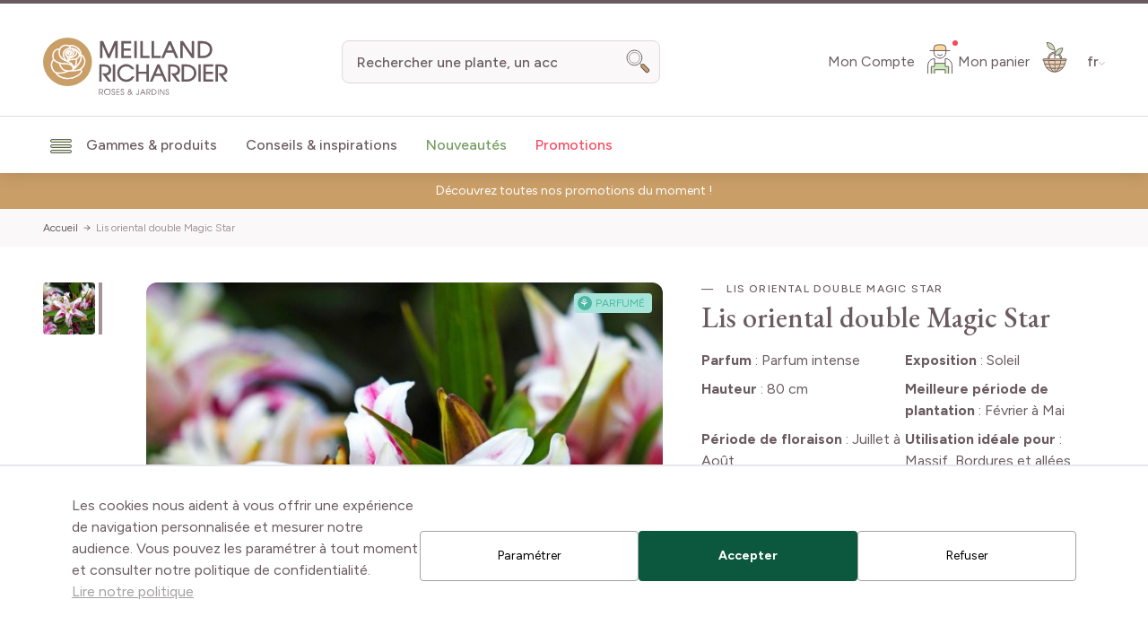

--- FILE ---
content_type: text/html; charset=UTF-8
request_url: https://www.meillandrichardier.com/lis-oriental-double-magic-star.html
body_size: 108622
content:
<!doctype html>
<html lang="fr">
<head prefix="og: http://ogp.me/ns# fb: http://ogp.me/ns/fb# product: http://ogp.me/ns/product#">
    <meta charset="utf-8"/>
<meta name="title" content="Lis oriental double Magic Star | Fleurs à bulbes - Meilland Richardier"/>
<meta name="description" content="Craquez pour l’extravagant lis oriental double Magic Star et ses fleurs intensément parfumées très originales. Il est aussi facile à réussir en pleine terre comme en pot et fournit d’excellentes fleurs à couper…"/>
<meta name="robots" content="INDEX,FOLLOW"/>
<meta name="viewport" content="width=device-width, initial-scale=1"/>
<title>Lis oriental double Magic Star | Fleurs à bulbes - Meilland Richardier</title>
        <link rel="stylesheet" type="text/css" media="all" href="https://www.meillandrichardier.com/static/version1763150138/_cache/merged/5b4eb7e58b58ec2edca354ab95eb00e1.min.css" />
<script type="text/javascript" src="https://www.meillandrichardier.com/static/version1763150138/_cache/merged/2e2a77bba3cb9b1e85520c782093d01d.min.js"></script>
<link rel="preconnect" href="https://fonts.googleapis.com" />
<link rel="preconnect" href="https://fonts.gstatic.com" />
<link rel="stylesheet" type="text/css" href="https://fonts.googleapis.com/css2?family=EB+Garamond:ital,wght@0,400;0,500;0,600;0,700;0,800;1,400;1,500;1,600;1,700;1,800&family=Figtree:wght@300;400;500;600;700;800&display=swap" />
<link rel="icon" type="image/x-icon" href="https://www.meillandrichardier.com/media/favicon/stores/2/favicon-mr.png" />
<link rel="shortcut icon" type="image/x-icon" href="https://www.meillandrichardier.com/media/favicon/stores/2/favicon-mr.png" />
<link rel="canonical" href="https://www.meillandrichardier.com/lis-oriental-double-magic-star.html" />
         <!-- NO Pixel ID is configured, please goto Admin --> <script type="text&#x2F;javascript">    console.log('No Meta pixel is configured, please log in as a admin and then visit Stores -> Meta -> Setup -> Get Started');</script>    <!--Custom Style-->   <link rel="alternate" hreflang="fr-fr" href="https://www.meillandrichardier.com/lis-oriental-double-magic-star.html" /> <link rel="alternate" hreflang="it-it" href="https://www.rosai-e-piante-meilland.it/giglio-orientale-doppio-magic-star.html" />      <script>
        var ga4IsGtm = false;
        var ga4IsTrackVariant = 0;
        var productImpressions = [];
        var promoImpressions = [];
      
        

    </script><script async src="https://www.googletagmanager.com/gtag/js?id=G-ZXNH124197"></script><script>
      window.dataLayer = window.dataLayer || [];
      function gtag(){dataLayer.push(arguments)};
      gtag('js', new Date());

      gtag('set', {"product_sku":"MR-4187","product_name":"Lis oriental double Magic Star","product_price":3.61});
      var options = {"currency":"EUR"};
      
      if (typeof window.ga4Options === 'object' && window.ga4Options !== null) {
          options = Object.assign(options, window.ga4Options);
      }
      
      gtag(
        'config', 
        'G-ZXNH124197',
        options
      );
      </script><script>  

    var productDetail = {"item_id":"MR-4187","item_name":"Lis oriental double Magic Star","item_brand":"","item_category":"Fleurs \u00e0 Bulbes\/Bulbes \u00e0 planter au Printemps\/Lis ou Lilium de printemps et d \u00e9t\u00e9","item_variant":"","price":3.97,"quantity":1,"product_sku":"MR-4187","product_name":"Lis oriental double Magic Star","product_price":3.61};
            gtag('event', 'view_item', {
                'currency': 'EUR',
                'items': [
                    productDetail
                ],
                'value': '3.97'
                });    
    
    
    </script>  <script type="application/ld+json">{"@context":"https:\/\/schema.org","@graph":[{"@type":"WebPage","author":{"@type":"Organization","name":"Meillandrichardier.com (fr_FR)","logo":"https:\/\/www.meillandrichardier.com\/static\/version1763150138\/frontend\/Meilland\/hyva\/fr_FR\/websites\/2\/logo-mr.jpg","url":"https:\/\/www.meillandrichardier.com\/","telephone":"04 78 34 46 52","email":"vpc@meillandrichardier.com","address":{"@type":"PostalAddress","addressCountry":"FR","addressLocality":"Houplines","postalCode":"59116","streetAddress":"23 route du Fresnel"},"contactPoint":[{"@type":"ContactPoint","email":"vpc@meillandrichardier.com","contactType":"sales","telephone":"+33 4 78 34 46 52"},{"@type":"ContactPoint","email":"vpc@meillandrichardier.com","contactType":"customer support","telephone":"+33 4 78 34 46 52"}]},"name":"Lis oriental double Magic Star","mainEntity":{"@type":"Product","image":"https:\/\/www.meillandrichardier.com\/media\/catalog\/product\/l\/i\/lis-oriental-double-magic-star-c-a-41491-mr-1.jpg","sku":"MR-4187","name":"Lis oriental double Magic Star","url":"https:\/\/www.meillandrichardier.com\/lis-oriental-double-magic-star.html","gtin13":"3666709312027","additionalProperty":[{"@type":"PropertyValue","name":"Nom commun"},{"@type":"PropertyValue","name":"Conditionnement","value":"Bulbe"},{"@type":"PropertyValue","name":"Couleur de la fleur","value":false},{"@type":"PropertyValue","name":"Exposition","value":"Soleil"},{"@type":"PropertyValue","name":"Hauteur","value":"80"},{"@type":"PropertyValue","name":"Période de floraison","value":"Juillet à Août"}],"offers":[{"@type":"Offer","seller":{"@type":"Organization","name":"Meillandrichardier.com (fr_FR)","logo":"https:\/\/www.meillandrichardier.com\/static\/version1763150138\/frontend\/Meilland\/hyva\/fr_FR\/websites\/2\/logo-mr.jpg","url":"https:\/\/www.meillandrichardier.com\/","telephone":"04 78 34 46 52","email":"vpc@meillandrichardier.com","address":{"@type":"PostalAddress","addressCountry":"FR","addressLocality":"Houplines","postalCode":"59116","streetAddress":"23 route du Fresnel"},"contactPoint":[{"@type":"ContactPoint","email":"vpc@meillandrichardier.com","contactType":"sales","telephone":"+33 4 78 34 46 52"},{"@type":"ContactPoint","email":"vpc@meillandrichardier.com","contactType":"customer support","telephone":"+33 4 78 34 46 52"}]},"itemCondition":"https:\/\/schema.org\/NewCondition","eligibleRegion":"[\"DE\",\"AT\",\"BE\",\"BG\",\"CY\",\"HR\",\"DK\",\"ES\",\"EE\",\"FI\",\"FR\",\"GR\",\"HU\",\"IE\",\"IS\",\"IT\",\"LV\",\"LT\",\"LU\",\"MT\",\"NL\",\"PL\",\"PT\",\"RO\",\"SK\",\"SI\",\"CH\",\"SE\",\"CZ\"]","price":3.97,"priceCurrency":"EUR","availability":"https:\/\/schema.org\/OutOfStock","inventoryLevel":{"@type":"QuantitativeValue","value":0},"priceSpecification":[{"@type":"UnitPriceSpecification","price":3.97,"priceType":"https:\/\/schema.org\/ListPrice","priceCurrency":"EUR"}]}]}}]}</script> <script>
    var BASE_URL = 'https://www.meillandrichardier.com/';
    var THEME_PATH = 'https://www.meillandrichardier.com/static/version1763150138/frontend/Meilland/hyva/fr_FR';
    var COOKIE_CONFIG = {
        "expires": null,
        "path": "\u002F",
        "domain": ".www.meillandrichardier.com",
        "secure": true,
        "lifetime": "86400",
        "cookie_restriction_enabled": false    };
    var CURRENT_STORE_CODE = 'meilland_fr';
    var CURRENT_WEBSITE_ID = '2';

    window.hyva = window.hyva || {}

    window.cookie_consent_groups = window.cookie_consent_groups || {}
    window.cookie_consent_groups['necessary'] = true;

    window.cookie_consent_config = window.cookie_consent_config || {};
    window.cookie_consent_config['necessary'] = [].concat(
        window.cookie_consent_config['necessary'] || [],
        [
            'user_allowed_save_cookie',
            'form_key',
            'mage-messages',
            'private_content_version',
            'mage-cache-sessid',
            'last_visited_store',
            'section_data_ids'
        ]
    );</script> <script>
    'use strict';
    (function( hyva, undefined ) {

        function lifetimeToExpires(options, defaults) {

            const lifetime = options.lifetime || defaults.lifetime;

            if (lifetime) {
                const date = new Date;
                date.setTime(date.getTime() + lifetime * 1000);
                return date;
            }

            return null;
        }

        function generateRandomString() {

            const allowedCharacters = '0123456789abcdefghijklmnopqrstuvwxyzABCDEFGHIJKLMNOPQRSTUVWXYZ',
                length = 16;

            let formKey = '',
                charactersLength = allowedCharacters.length;

            for (let i = 0; i < length; i++) {
                formKey += allowedCharacters[Math.round(Math.random() * (charactersLength - 1))]
            }

            return formKey;
        }

        const sessionCookieMarker = {noLifetime: true}

        const cookieTempStorage = {};

        const internalCookie = {
            get(name) {
                const v = document.cookie.match('(^|;) ?' + name + '=([^;]*)(;|$)');
                return v ? v[2] : null;
            },
            set(name, value, days, skipSetDomain) {
                let expires,
                    path,
                    domain,
                    secure,
                    samesite;

                const defaultCookieConfig = {
                    expires: null,
                    path: '/',
                    domain: null,
                    secure: false,
                    lifetime: null,
                    samesite: 'lax'
                };

                const cookieConfig = window.COOKIE_CONFIG || {};

                expires = days && days !== sessionCookieMarker
                    ? lifetimeToExpires({lifetime: 24 * 60 * 60 * days, expires: null}, defaultCookieConfig)
                    : lifetimeToExpires(window.COOKIE_CONFIG, defaultCookieConfig) || defaultCookieConfig.expires;

                path = cookieConfig.path || defaultCookieConfig.path;
                domain = !skipSetDomain && (cookieConfig.domain || defaultCookieConfig.domain);
                secure = cookieConfig.secure || defaultCookieConfig.secure;
                samesite = cookieConfig.samesite || defaultCookieConfig.samesite;

                document.cookie = name + "=" + encodeURIComponent(value) +
                    (expires && days !== sessionCookieMarker ? '; expires=' + expires.toGMTString() : '') +
                    (path ? '; path=' + path : '') +
                    (domain ? '; domain=' + domain : '') +
                    (secure ? '; secure' : '') +
                    (samesite ? '; samesite=' + samesite : 'lax');
            },
            isWebsiteAllowedToSaveCookie() {
                const allowedCookies = this.get('user_allowed_save_cookie');
                if (allowedCookies) {
                    const allowedWebsites = JSON.parse(unescape(allowedCookies));

                    return allowedWebsites[CURRENT_WEBSITE_ID] === 1;
                }
                return false;
            },
            getGroupByCookieName(name) {
                const cookieConsentConfig = window.cookie_consent_config || {};
                let group = null;
                for (let prop in cookieConsentConfig) {
                    if (!cookieConsentConfig.hasOwnProperty(prop)) continue;
                    if (cookieConsentConfig[prop].includes(name)) {
                        group = prop;
                        break;
                    }
                }
                return group;
            },
            isCookieAllowed(name) {
                const cookieGroup = this.getGroupByCookieName(name);
                return cookieGroup
                    ? window.cookie_consent_groups[cookieGroup]
                    : this.isWebsiteAllowedToSaveCookie();
            },
            saveTempStorageCookies() {
                for (const [name, data] of Object.entries(cookieTempStorage)) {
                    if (this.isCookieAllowed(name)) {
                        this.set(name, data['value'], data['days'], data['skipSetDomain']);
                        delete cookieTempStorage[name];
                    }
                }
            }
        };

        hyva.getCookie = (name) => {
            const cookieConfig = window.COOKIE_CONFIG || {};

            if (cookieConfig.cookie_restriction_enabled && ! internalCookie.isCookieAllowed(name)) {
                return cookieTempStorage[name] ? cookieTempStorage[name]['value'] : null;
            }

            return internalCookie.get(name);
        }

        hyva.setCookie = (name, value, days, skipSetDomain) => {
            const cookieConfig = window.COOKIE_CONFIG || {};

            if (cookieConfig.cookie_restriction_enabled && ! internalCookie.isCookieAllowed(name)) {
                cookieTempStorage[name] = {value, days, skipSetDomain};
                return;
            }
            return internalCookie.set(name, value, days, skipSetDomain);
        }


        hyva.setSessionCookie = (name, value, skipSetDomain) => {
            return hyva.setCookie(name, value, sessionCookieMarker, skipSetDomain)
        }

        hyva.getBrowserStorage = () => {
            const browserStorage = window.localStorage || window.sessionStorage;
            if (!browserStorage) {
                console.warn('Browser Storage is unavailable');
                return false;
            }
            try {
                browserStorage.setItem('storage_test', '1');
                browserStorage.removeItem('storage_test');
            } catch (error) {
                console.warn('Browser Storage is not accessible', error);
                return false;
            }
            return browserStorage;
        }

        hyva.postForm = (postParams) => {
            const form = document.createElement("form");

            let data = postParams.data;

            if (! postParams.skipUenc && ! data.uenc) {
                data.uenc = btoa(window.location.href);
            }
            form.method = "POST";
            form.action = postParams.action;

            Object.keys(postParams.data).map(key => {
                const field = document.createElement("input");
                field.type = 'hidden'
                field.value = postParams.data[key];
                field.name = key;
                form.appendChild(field);
            });

            const form_key = document.createElement("input");
            form_key.type = 'hidden';
            form_key.value = hyva.getFormKey();
            form_key.name="form_key";
            form.appendChild(form_key);

            document.body.appendChild(form);

            form.submit();
        }

        hyva.getFormKey = function () {
            let formKey = hyva.getCookie('form_key');

            if (!formKey) {
                formKey = generateRandomString();
                hyva.setCookie('form_key', formKey);
            }

            return formKey;
        }

        hyva.formatPrice = (value, showSign, options = {}) => {
            const groupSeparator = options.groupSeparator;
            const decimalSeparator = options.decimalSeparator
            delete options.groupSeparator;
            delete options.decimalSeparator;
            const formatter = new Intl.NumberFormat(
                'fr\u002DFR',
                Object.assign({
                    style: 'currency',
                    currency: 'EUR',
                    signDisplay: showSign ? 'always' : 'auto'
                }, options)
            );
            return (typeof Intl.NumberFormat.prototype.formatToParts === 'function') ?
                formatter.formatToParts(value).map(({type, value}) => {
                    switch (type) {
                        case 'currency':
                            return '\u20AC' || value;
                        case 'minusSign':
                            return '- ';
                        case 'plusSign':
                            return '+ ';
                        case 'group':
                            return groupSeparator !== undefined ? groupSeparator : value;
                        case 'decimal':
                            return decimalSeparator !== undefined ? decimalSeparator : value;
                        default :
                            return value;
                    }
                }).reduce((string, part) => string + part) :
                formatter.format(value);
        }

 const formatStr = function (str, nStart) {
            const args = Array.from(arguments).slice(2);

            return str.replace(/(%+)([0-9]+)/g, (m, p, n) => {
                const idx = parseInt(n) - nStart;

                if (args[idx] === null || args[idx] === void 0) {
                    return m;
                }
                return p.length % 2
                    ? p.slice(0, -1).replace('%%', '%') + args[idx]
                    : p.replace('%%', '%') + n;
            })
        }

 hyva.str = function (string) {
            const args = Array.from(arguments);
            args.splice(1, 0, 1);

            return formatStr.apply(undefined, args);
        }

 hyva.strf = function () {
            const args = Array.from(arguments);
            args.splice(1, 0, 0);

            return formatStr.apply(undefined, args);
        }

        /**
         * Take a html string as `content` parameter and
         * extract an element from the DOM to replace in
         * the current page under the same selector,
         * defined by `targetSelector`
         */
        hyva.replaceDomElement = (targetSelector, content) => {
            
            const parser = new DOMParser();
            const doc = parser.parseFromString(content, 'text/html');
            const contentNode = doc.querySelector(targetSelector);

            
            if (!contentNode || !document.querySelector(targetSelector)) {
                return;
            }

             hyva.activateScripts(contentNode);
             document.querySelector(targetSelector).replaceWith(contentNode);

            
            window.dispatchEvent(new CustomEvent("reload-customer-section-data"));
            hyva.initMessages();
        }

        hyva.removeScripts = (contentNode) => {
            const scripts = contentNode.getElementsByTagName('script');
            for (let i = 0; i < scripts.length; i++) {
                scripts[i].parentNode.removeChild(scripts[i]);
            }
            const templates = contentNode.getElementsByTagName('template');
            for (let i = 0; i < templates.length; i++) {
                const container = document.createElement('div');
                container.innerHTML = templates[i].innerHTML;
                hyva.removeScripts(container);
                templates[i].innerHTML = container.innerHTML;
            }
        }

        hyva.activateScripts = (contentNode) => {
 const scripts = Array.from(contentNode.getElementsByTagName('script'));

            
            for (const original of scripts) {
                const script = document.createElement('script');
                original.type && (script.type = original.type);
                script.innerHTML = original.innerHTML;

                
                original.parentNode.removeChild(original)

                
                document.head.appendChild(script);
            }

            return contentNode;
        }

 const replace = {['+']: '-', ['/']: '_', ['=']: ','};
        hyva.getUenc = () => btoa(window.location.href).replace(/[+/=]/g, match => replace[match]);

        let currentTrap;

        const focusableElements = (rootElement) => {
            const selector = 'button, [href], input, select, textarea, details, [tabindex]:not([tabindex="-1"]';
            return Array.from(rootElement.querySelectorAll(selector))
                .filter(el => {
                    return el.style.display !== 'none'
                        && !el.disabled
                        && el.tabIndex !== -1
                        && (el.offsetWidth || el.offsetHeight || el.getClientRects().length)
                })
        }

        const focusTrap = (e) => {
            const isTabPressed = e.key === 'Tab' || e.keyCode === 9;
            if (!isTabPressed) return;

            const focusable = focusableElements(currentTrap)
            const firstFocusableElement = focusable[0]
            const lastFocusableElement = focusable[focusable.length - 1]

            e.shiftKey
                ? document.activeElement === firstFocusableElement && (lastFocusableElement.focus(), e.preventDefault())
                : document.activeElement === lastFocusableElement && (firstFocusableElement.focus(), e.preventDefault())
        };

        hyva.releaseFocus = (rootElement) => {
            if (currentTrap && (!rootElement || rootElement === currentTrap)) {
                currentTrap.removeEventListener('keydown', focusTrap)
                currentTrap = null
            }
        }
        hyva.trapFocus = (rootElement) => {
            if (!rootElement) return;
            hyva.releaseFocus()
            currentTrap = rootElement
            rootElement.addEventListener('keydown', focusTrap)
            const firstElement = focusableElements(rootElement)[0]
            firstElement && firstElement.focus()
        }

 hyva.safeParseNumber = (rawValue) => {
            const number = rawValue ? parseFloat(rawValue) : null;

            return Array.isArray(number) || isNaN(number) ? rawValue : number;
        }

 const toCamelCase = s => s.split('_').map(word => word.charAt(0).toUpperCase() + word.slice(1)).join('');
        hyva.createBooleanObject = (name, value = false, additionalMethods = {}) => {

            const camelCase = toCamelCase(name);
 const key = '__hyva_bool_' + name

            return new Proxy(Object.assign(
                additionalMethods,
                {
                    [key]: !!value,
                    [name]() {return !!this[key]},
                    ['!' + name]() {return !this[key]}, 
                    ['not' + camelCase]() {return !this[key]},
                    ['toggle' + camelCase]() {this[key] = !this[key]},
                    [`set${camelCase}True`]() {this[key] = true},
                    [`set${camelCase}False`]() {this[key] = false},
                }
            ), {
                set(target, prop, value) {
                    return prop === name
                        ? (target[key] = !!value)
                        : Reflect.set(...arguments);
                }
            })
        }

                hyva.alpineInitialized = (fn) => {
            const initAlpine = window.deferLoadingAlpine || ((callback) => callback())
            window.deferLoadingAlpine = (callback) => {
                initAlpine(callback)
                Promise.resolve().then(() => fn())
            }
        }
         window.addEventListener('user-allowed-save-cookie', () => internalCookie.saveTempStorageCookies())

    }( window.hyva = window.hyva || {} ));</script> <script>
    if (!window.IntersectionObserver) {
        window.IntersectionObserver = function (callback) {
            this.observe = el => el && callback(this.takeRecords());
            this.takeRecords = () => [{isIntersecting: true, intersectionRatio: 1}];
            this.disconnect = () => {};
            this.unobserve = () => {};
        }
    }</script> <meta property="og:type" content="product" /><meta property="og:title" content="Lis&#x20;oriental&#x20;double&#x20;Magic&#x20;Star" /><meta property="og:image" content="https://www.meillandrichardier.com/media/catalog/product/cache/6517c62f5899ad6aa0ba23ceb3eeff97/l/i/lis-oriental-double-magic-star-c-a-41491-mr-1.jpg" /><meta property="og:description" content="" /><meta property="og:url" content="https://www.meillandrichardier.com/lis-oriental-double-magic-star.html" /> <meta property="product:price:amount" content="3.97"/> <meta property="product:price:currency" content="EUR"/>  <script>
    function deepMerge(target, ...sources) {
        if (!sources.length) {
            return target;
        }

        const source = sources.shift();

        if (typeof target !== 'object' || typeof source !== 'object') {
            return target;
        }

        for (let key in source) {
            if (source.hasOwnProperty(key)) {
                if (source[key] instanceof Array) {
                    target[key] = target[key] || [];
                    target[key] = target[key].concat(source[key]);
                } else if (typeof source[key] === 'object') {
                    target[key] = deepMerge(target[key] || {}, source[key]);
                } else {
                    target[key] = source[key];
                }
            }
        }

        return deepMerge(target, ...sources);
    }

    function amastyRewardsProduct() {
        return {
            captionStartText: 'Vous\u0020pouvez\u0020gagner',
            captionAfterText: '',
            captionRegistrationText: 'Pour\u0020l\u0027inscription\u0021',
            captionEndText: '',
            productId: this.$el.dataset.productId,
            formSelector: 'product_addtocart_form',
            form: null,
            refreshUrl: this.$el.dataset.refreshUrl,
            loader: false,
            isFetching: false,
            abortFetchController: false,
            highlight: {
                registration_link: '',
                caption_color: '',
                caption_text: '0',
                visible: false
            },

            init() {
                this.formObserver();
                document.addEventListener(`update-qty-${this.productId}`, () => {
                    this.updateData();
                });
                window.addEventListener('update-bundle-option-selection', () => {
                    this.updateData();
                });
                this.$nextTick(() => this.updateData());
            },

            hideBlock() {
                this.highlight.visible = false;
                this.loader = true;
            },

            dispatchStatus(type, message) {
                window.dispatchMessages([{
                    type: type,
                    text: message
                }], 5000);
            },

            formObserver() {
                const product = document.querySelector(`input[name='product'][value='${this.productId}']`);

                if (product) {
                    const productForm = product.form;
                    if (productForm) {
                        productForm.addEventListener('change', () => {
                            this.updateData();
                        });
                    }
                }
            },

            updateData() {
                if (this.isFetching) {
                    return false;
                }
                if (!this.refreshUrl) {
                    this.loader = false;
                    return false;
                }
                this.hideBlock();

                if (this.abortFetchController) {
                    this.abortFetchController.abort();
                }

                this.abortFetchController = new AbortController();

                const product = document.querySelector(`input[name='product'][value='${this.productId}']`);
                let formParams = '';

                if (!product) {
                    formParams = 'form_key=' + hyva.getFormKey() + '&product=' + this.productId;
                } else {
                    const form = product.form;
                    const formData = new FormData(form);
                    formParams = new URLSearchParams(formData).toString();
                }
                const formJson = JSON.stringify({
                    page: 0,
                    productId: this.productId,
                    attributes: formParams
                });

                const requestOptions = {
                    method: 'POST',
                    body: formJson,
                    headers: {
                        'Content-Type': 'application/json',
                        'x-requested-with': 'XMLHttpRequest',
                    },
                    signal: this.abortFetchController.signal
                };
                this.isFetching = true;
                fetch(this.refreshUrl, requestOptions).then(response => {
                    if (!response.ok) {
                        return Promise.reject(`${response.status} ${response.statusText}`);
                    }
                    return response.json();
                }).then((data) => {
                    this.highlight.visible = data.visible;
                    this.highlight.caption_text = data.caption_text;
                    this.highlight.caption_color = data.caption_color;

                    if (data?.registration_link) {
                        this.highlight.registration_link = data.registration_link;
                    }

                    if (data?.need_to_change_message && data?.need_to_change_message === 1) {
                        this.captionAfterText = 'for\u0020making\u0020a\u0020purchase\u0021\u0020Available\u0020for';
                        this.captionRegistrationText = 'registered';
                        this.captionEndText = 'customers\u0020only.';
                    }
                }).catch(error => {
                    if (error.name !== 'AbortError' && typeof error === 'string' && error.match(/'401'/g) !== null) {
                        this.dispatchStatus('error', error);
                    }
                }).finally(() => {
                    this.loader = false;
                    this.isFetching = false;
                });
            },

            highlightCaptionText() {
                return this.highlight.caption_text !== '0' && !this.loader;
            },

            highlightStyle() {
                return `color: ${this.highlight.caption_color}`;
            },

            isHighlightRegistrationLink() {
                return this.highlight.registration_link && this.highlight.registration_link !== '';
            },

            isNotRegistrationLink() {
                return !this.highlight.registration_link;
            },

            highlightVisible() {
                return this.highlight.visible && !this.loader;
            }
        }
    }

    window.addEventListener(
        'alpine:init',
        () => Alpine.data('amastyRewardsProduct', amastyRewardsProduct),
        { once: true }
    );</script></head>
<body id="html-body" class="plantfit-display catalog-product-view product-lis-oriental-double-magic-star page-layout-1column">
     <script>window.PAYPLUG_DOMAIN = 'https://secure.payplug.com';</script> <script>
        console.warn(
            `Crisp chatbox is installed but not configured -
            To enable the chatbox please login to your store as
            admin then go to: Stores > Settings > Configuration
            > Crisp > Settings and configure your Crisp websiteID.`
        );</script><div class="mst-gdpr__cookie-bar-wrapper"
     id="gdprCookieBar"
     x-data="initMstGdprCookieBar()"
     x-init="initDisplay()"
>
    <div class="fixed z-modal inset-x-0 bottom-0 flex max-w-full translate-y-full bg-white border-t-2 border-border transition-transform duration-700 ease-out"
         :class="{'opacity-70': isLoading, 'translate-y-0': isBarVisible, 'translate-y-full': !isBarVisible}"
    >
        <div class="container">
            <div class="flex flex-col xl:flex-row items-center justify-center gap-2 p-4 lg:p-8"
                 x-show="isBarVisible"
            >
                <div class="consent-text text-sm lg:text-base">
                    Les cookies nous aident à vous offrir une expérience de navigation personnalisée et mesurer notre audience. Vous pouvez les paramétrer à tout moment et consulter notre politique de confidentialité.                    <p class="mb-4">
                        <a href="https://www.meillandrichardier.com/protection-des-donnees/"
                           class="underline"
                           title="Lire&#x20;notre&#x20;politique"
                        >
                            Lire notre politique                        </a>
                    </p>
                </div>

                <div class="mst-gdpr__buttons flex flex-col lg:flex-row gap-2 md:gap-4">
                    <button type="button"
                            class="action btn btn-secondary justify-center text-sm w-auto m-0"
                            x-bind:class="{'opacity-0': isLoading}"
                            @click="openSettings">
                        <span>Paramétrer</span>
                    </button>

                    <button class="action btn btn-primary justify-center text-sm w-auto m-0"
                            data-trigger-settings="agree"
                            x-bind:class="{'opacity-0': isLoading}"
                            @click="handleAllow(1)"><span>Accepter</span></button>
                                            <button
                            class="action btn btn-secondary justify-center text-sm w-auto m-0"
                            data-trigger-settings="agree"
                            x-bind:class="{'opacity-0': isLoading}"
                            @click="handleDecline"><span>Refuser</span></button>
                                    </div>
            </div>
        </div>
        <div class="mst-gdpr__cookie-bar-overlay bg-white fixed h-full left-0 opacity-60 top-0 w-full z-40"
             style="display: none"
             id="gdprCookieBarOverlay" x-show="isScreenLocked"
        >
        </div>
    </div>
</div>
<script>
    function initMstGdprCookieBar() {
        'use strict';
        const cookieGroupName = 'gdpr_cookie_groups';
        const consentCookieName = 'gdpr_cookie_consent'
        
        return {
            isLoading: false,
            isBarVisible: false,
            isScreenLocked: false,
            initDisplay: function () {
                !hyva.getCookie(cookieGroupName) || !hyva.getCookie(consentCookieName)
                    ? this.show()
                    : this.hide();
                window.addEventListener('mst-gdpr-cookie-settings-save', () => {
                    this.handleAllow();
                })
            },
            show: function () {
                this.isBarVisible = true;
                this.isScreenLocked = window.location.href.indexOf('cookie') === -1 && 0;
                if (this.isScreenLocked) {
                    document.querySelector('body').style.overflow = 'hidden';
                }
            },
            hide: function () {
                this.isBarVisible = false;
                this.isScreenLocked = false;
                document.querySelector('body').style.overflowY = 'auto';
                document.querySelector('body').style.overflowX = 'clip';
            },
            handleAllow: function (agreeAll) {
                this.isLoading = true;

                let checkedGroups = [];
                if (agreeAll) {
                    checkedGroups = document.querySelectorAll('.cookie-group-container .checkbox');
                } else {
                    checkedGroups = document.querySelectorAll('.cookie-group-container .checkbox:checked');
                }

                const checked = Array.from(checkedGroups || []);
                const body = checked.reduce((body, item) => {
                    body.append('group_ids[]', item.dataset.groupId);
                    return body;
                }, new URLSearchParams({form_key: hyva.getFormKey()}))

                fetch('https://www.meillandrichardier.com/gdpr_cookie/cookie/allow/', {
                        method: 'post',
                        body: body,
                        headers: {contentType: 'application/x-www-form-urlencoded; charset=UTF-8'}
                })
                    .then(() => this.hide())
                    .finally(() => this.isLoading = false)
            },

            handleDecline: function () {
                this.isLoading = true;

                const body = new URLSearchParams({form_key: hyva.getFormKey()});
                fetch('https://www.meillandrichardier.com/gdpr_cookie/cookie/decline/', {
                    method: 'post',
                    body: body,
                    headers: {contentType: 'application/x-www-form-urlencoded; charset=UTF-8'}
                })
                    .then(() => this.hide())
                    .finally(() => this.isLoading = false)
            },

            openSettings: function () {
                window.dispatchEvent(new CustomEvent('mst-gdpr-cookie-settings-open'));
            }
        };
    }
</script>  <script>

    (function (config) {
        function deleteDisallowedCookies() {

            if (!hyva.getCookie(config.consentCookieName)) {
                return;
            }

            const allowedGroups = unescape(hyva.getCookie(config.groupCookieName)).split(',');
            const groupIds = Object.keys(config.groups || {});
            const disallowedGroupIds = groupIds.filter(groupId => !allowedGroups.includes(groupId));

            setInterval(() => {
                disallowedGroupIds.forEach(groupId => {
                    config.groups[groupId].forEach(cookieCode => hyva.setCookie(cookieCode, '', -1));
                });
            }, 5000);
        }

        window.addEventListener('DOMContentLoaded', deleteDisallowedCookies, {once: true});

    })({"groups":{"2":["AdWords","__Secure-3PSIDCC","SIDCC","__Secure-1PAPISID","SAPISID","SSID","__Secure-3PSIDD","__Secure-1PSIDD","__Secure-1PSIDTS","HSID","APISID","__Secure-1PSIDCC","__Secure-3PSIDTS","__Secure-3PAPISID","SID","_ga","SOCS"],"1":["Toky","user_allowed_save_cookie","intercom-device-id-cv6ld8kq","__cf_bm","intercom-id-cv6ld8kq","private_content_version","visitor_country","form_key","PHPSESSID","last_visited_store","CONSENT","section_data_ids"],"3":["_ga_RQXSGJFQ59","_ga_GJH9RGDDP5","_ga_X6LMX9VR0Y","_gid","_ga_4BXXKZJZTZ","_gcl_au","SEARCH_SAMESITE","_ga_1LGNSX0EVM","_ga_B8SKQ9HHPZ","_ga_Z574RD7GDB"]},"groupCookieName":"gdpr_cookie_groups","consentCookieName":"gdpr_cookie_consent"})</script>
<div x-data="initGdprSettingsModal()"
     x-init="init"
     class="relative z-modal"
>
    <div class="fixed w-full h-full flex items-center justify-center" x-show="open">
        <div class="absolute bg-black h-full opacity-50 w-full" x-on:click="close"
             style="display: none"
             x-show="open">

        </div>
        <div class="bg-white border border-gray-200 content h-full lg:max-w-4xl max-w-sm md:h-4/6 md:max-w-md overflow-auto overscroll-contain p-2 xs:p-4 sm:p-6 lg:p-8 rounded-md z-20"
             style="display: none"
             x-show.transition.origin.top="open">
            <div class="flex justify-between mb-3 pb-4">
                <p class="text-2xl lg:text-3xl">Gestion des cookies</p>
                <div class="cursor-pointer pt-1"
                     x-on:click="close"
                >
                    <span class="text-3xl">&times;</span>
                </div>
            </div>
            <div class="text-sm lf:text-base">
                Ce site Web utilise des cookies pour améliorer votre expérience lorsque vous naviguez sur le site Web. Parmi ces cookies, les cookies classés comme nécessaires sont stockés sur votre navigateur car ils sont essentiels au fonctionnement des fonctionnalités de base du site Web. Nous utilisons également des cookies tiers qui nous aident à analyser et à comprendre comment vous utilisez ce site Web. Ces cookies ne seront stockés dans votre navigateur qu&#039;avec votre consentement. Vous avez également la possibilité de refuser ces cookies. Mais la désactivation de certains de ces cookies peut avoir un effet sur votre expérience de navigation.            </div>

            <div class="group-content">
                                    <div x-data="{open1: false}"
     class="cookie-group-container cookie-group-container-1 border border-gray-300 mt-4 p-6 rounded-2xl shadow-sm"
>
    <div class="flex flex justify-between">
        <p class="title text-lg cursor-pointer"
            x-on:click="open1 = !open1">
            <span x-show="! open1">&darr;</span>
            <span x-show="open1" style="display: none">&uarr;</span>
            Essentiels        </p>

        <input class="checkbox disabled:opacity-40" type="checkbox" value="1" disabled checked data-group-id="1" name="allowed-group-1">
    </div>

    <div class="content mt-4 pl-5" x-show.transition.origin.top="open1" style="display: none">
        <div>
            Ces cookies sont indispensables au bon fonctionnement de notre site et ne peuvent donc pas être désactivés sans rendre celui-ci inutilisable. Ces cookies ne stockent aucune information d’identification personnelle.	        </div>
        <div class="cookie-list text-sm hidden">
            <table class="block lg:table">
                <tr class="hidden lg:table-row border-b">
                    <th class="p-2 text-left">Nom</th>
                    <th class="p-2 text-left">Description</th>
                    <th class="p-2 text-left">Lifetime</th>
                </tr>
                                    <tr class="block lg:table-row mb-2">
                        <td class="block lg:table-cell lg:p-2"><span class="lg:hidden"><i>Nom</i>: </span>CART</td>
                        <td class="block lg:table-cell lg:p-2"><span class="lg:hidden"><i>Description</i>: </span>The association with your shopping cart.</td>
                        <td class="block lg:table-cell lg:p-2"><span class="lg:hidden"><i>Lifetime</i>: </span>1 Année</td>
                    </tr>
                                    <tr class="block lg:table-row mb-2">
                        <td class="block lg:table-cell lg:p-2"><span class="lg:hidden"><i>Nom</i>: </span>CATEGORY_INFO</td>
                        <td class="block lg:table-cell lg:p-2"><span class="lg:hidden"><i>Description</i>: </span>Allows pages to be displayed more quickly.</td>
                        <td class="block lg:table-cell lg:p-2"><span class="lg:hidden"><i>Lifetime</i>: </span>1 Année</td>
                    </tr>
                                    <tr class="block lg:table-row mb-2">
                        <td class="block lg:table-cell lg:p-2"><span class="lg:hidden"><i>Nom</i>: </span>COMPARE</td>
                        <td class="block lg:table-cell lg:p-2"><span class="lg:hidden"><i>Description</i>: </span>The items that you have in the Compare Products list.</td>
                        <td class="block lg:table-cell lg:p-2"><span class="lg:hidden"><i>Lifetime</i>: </span>1 Année</td>
                    </tr>
                                    <tr class="block lg:table-row mb-2">
                        <td class="block lg:table-cell lg:p-2"><span class="lg:hidden"><i>Nom</i>: </span>CUSTOMER</td>
                        <td class="block lg:table-cell lg:p-2"><span class="lg:hidden"><i>Description</i>: </span>An encrypted version of your customer id.</td>
                        <td class="block lg:table-cell lg:p-2"><span class="lg:hidden"><i>Lifetime</i>: </span>1 Année</td>
                    </tr>
                                    <tr class="block lg:table-row mb-2">
                        <td class="block lg:table-cell lg:p-2"><span class="lg:hidden"><i>Nom</i>: </span>CUSTOMER_AUTH</td>
                        <td class="block lg:table-cell lg:p-2"><span class="lg:hidden"><i>Description</i>: </span>An indicator if you are signed into the store.</td>
                        <td class="block lg:table-cell lg:p-2"><span class="lg:hidden"><i>Lifetime</i>: </span>1 Année</td>
                    </tr>
                                    <tr class="block lg:table-row mb-2">
                        <td class="block lg:table-cell lg:p-2"><span class="lg:hidden"><i>Nom</i>: </span>CUSTOMER_INFO</td>
                        <td class="block lg:table-cell lg:p-2"><span class="lg:hidden"><i>Description</i>: </span>An encrypted version of the customer group you belong to.</td>
                        <td class="block lg:table-cell lg:p-2"><span class="lg:hidden"><i>Lifetime</i>: </span>1 Année</td>
                    </tr>
                                    <tr class="block lg:table-row mb-2">
                        <td class="block lg:table-cell lg:p-2"><span class="lg:hidden"><i>Nom</i>: </span>toky_state</td>
                        <td class="block lg:table-cell lg:p-2"><span class="lg:hidden"><i>Description</i>: </span></td>
                        <td class="block lg:table-cell lg:p-2"><span class="lg:hidden"><i>Lifetime</i>: </span>20 Jours</td>
                    </tr>
                                    <tr class="block lg:table-row mb-2">
                        <td class="block lg:table-cell lg:p-2"><span class="lg:hidden"><i>Nom</i>: </span>user_allowed_save_cookie</td>
                        <td class="block lg:table-cell lg:p-2"><span class="lg:hidden"><i>Description</i>: </span>Enregistre les préférences de l&#039;utilisateur concernant les cookies sur le site.</td>
                        <td class="block lg:table-cell lg:p-2"><span class="lg:hidden"><i>Lifetime</i>: </span>41 Jours</td>
                    </tr>
                                    <tr class="block lg:table-row mb-2">
                        <td class="block lg:table-cell lg:p-2"><span class="lg:hidden"><i>Nom</i>: </span>intercom-device-id-cv6ld8kq</td>
                        <td class="block lg:table-cell lg:p-2"><span class="lg:hidden"><i>Description</i>: </span>Identifiant unique utilisé pour suivre les interactions de l&#039;utilisateur avec le site via Intercom.</td>
                        <td class="block lg:table-cell lg:p-2"><span class="lg:hidden"><i>Lifetime</i>: </span>63 Jours</td>
                    </tr>
                                    <tr class="block lg:table-row mb-2">
                        <td class="block lg:table-cell lg:p-2"><span class="lg:hidden"><i>Nom</i>: </span>__cf_bm</td>
                        <td class="block lg:table-cell lg:p-2"><span class="lg:hidden"><i>Description</i>: </span>Identifie de manière unique les clients individuels derrière une adresse IP partagée et applique des paramètres de sécurité par client.</td>
                        <td class="block lg:table-cell lg:p-2"><span class="lg:hidden"><i>Lifetime</i>: </span>154 Jours</td>
                    </tr>
                                    <tr class="block lg:table-row mb-2">
                        <td class="block lg:table-cell lg:p-2"><span class="lg:hidden"><i>Nom</i>: </span>intercom-id-cv6ld8kq</td>
                        <td class="block lg:table-cell lg:p-2"><span class="lg:hidden"><i>Description</i>: </span></td>
                        <td class="block lg:table-cell lg:p-2"><span class="lg:hidden"><i>Lifetime</i>: </span>56 Jours</td>
                    </tr>
                                    <tr class="block lg:table-row mb-2">
                        <td class="block lg:table-cell lg:p-2"><span class="lg:hidden"><i>Nom</i>: </span>private_content_version</td>
                        <td class="block lg:table-cell lg:p-2"><span class="lg:hidden"><i>Description</i>: </span></td>
                        <td class="block lg:table-cell lg:p-2"><span class="lg:hidden"><i>Lifetime</i>: </span>55 Jours</td>
                    </tr>
                                    <tr class="block lg:table-row mb-2">
                        <td class="block lg:table-cell lg:p-2"><span class="lg:hidden"><i>Nom</i>: </span>visitor_country</td>
                        <td class="block lg:table-cell lg:p-2"><span class="lg:hidden"><i>Description</i>: </span>	Choix du volet pays</td>
                        <td class="block lg:table-cell lg:p-2"><span class="lg:hidden"><i>Lifetime</i>: </span>17 Jours</td>
                    </tr>
                                    <tr class="block lg:table-row mb-2">
                        <td class="block lg:table-cell lg:p-2"><span class="lg:hidden"><i>Nom</i>: </span>form_key</td>
                        <td class="block lg:table-cell lg:p-2"><span class="lg:hidden"><i>Description</i>: </span></td>
                        <td class="block lg:table-cell lg:p-2"><span class="lg:hidden"><i>Lifetime</i>: </span>0</td>
                    </tr>
                                    <tr class="block lg:table-row mb-2">
                        <td class="block lg:table-cell lg:p-2"><span class="lg:hidden"><i>Nom</i>: </span>PHPSESSID</td>
                        <td class="block lg:table-cell lg:p-2"><span class="lg:hidden"><i>Description</i>: </span></td>
                        <td class="block lg:table-cell lg:p-2"><span class="lg:hidden"><i>Lifetime</i>: </span>41 Jours</td>
                    </tr>
                                    <tr class="block lg:table-row mb-2">
                        <td class="block lg:table-cell lg:p-2"><span class="lg:hidden"><i>Nom</i>: </span>last_visited_store</td>
                        <td class="block lg:table-cell lg:p-2"><span class="lg:hidden"><i>Description</i>: </span></td>
                        <td class="block lg:table-cell lg:p-2"><span class="lg:hidden"><i>Lifetime</i>: </span>25 Jours</td>
                    </tr>
                                    <tr class="block lg:table-row mb-2">
                        <td class="block lg:table-cell lg:p-2"><span class="lg:hidden"><i>Nom</i>: </span>CONSENT</td>
                        <td class="block lg:table-cell lg:p-2"><span class="lg:hidden"><i>Description</i>: </span>Stocke le statut du consentement des cookies de l&#039;utilisateur pour le domaine actuel.</td>
                        <td class="block lg:table-cell lg:p-2"><span class="lg:hidden"><i>Lifetime</i>: </span>18 Jours</td>
                    </tr>
                                    <tr class="block lg:table-row mb-2">
                        <td class="block lg:table-cell lg:p-2"><span class="lg:hidden"><i>Nom</i>: </span>section_data_ids</td>
                        <td class="block lg:table-cell lg:p-2"><span class="lg:hidden"><i>Description</i>: </span></td>
                        <td class="block lg:table-cell lg:p-2"><span class="lg:hidden"><i>Lifetime</i>: </span>1 Année</td>
                    </tr>
                            </table>
        </div>
    </div>

</div>
                                    <div x-data="{open2: false}"
     class="cookie-group-container cookie-group-container-2 border border-gray-300 mt-4 p-6 rounded-2xl shadow-sm"
>
    <div class="flex flex justify-between">
        <p class="title text-lg cursor-pointer"
            x-on:click="open2 = !open2">
            <span x-show="! open2">&darr;</span>
            <span x-show="open2" style="display: none">&uarr;</span>
            Cookies commerciaux        </p>

        <input class="checkbox disabled:opacity-40" type="checkbox" value="1"  checked data-group-id="2" name="allowed-group-2">
    </div>

    <div class="content mt-4 pl-5" x-show.transition.origin.top="open2" style="display: none">
        <div>
            Ces cookies peuvent être utilisés par ces sociétés pour établir un profil de vos intérêts et vous proposer des publicités pertinentes sur d&#039;autres sites Web. Ils ne stockent pas directement des données personnelles, mais sont basés sur l&#039;identification unique de votre navigateur et de votre appareil Internet. Si vous n&#039;autorisez pas ces cookies, vous ne serez pas nécessairement moins ciblé(e) par des publicités, mais celles-ci seront moins ciblées.        </div>
        <div class="cookie-list text-sm hidden">
            <table class="block lg:table">
                <tr class="hidden lg:table-row border-b">
                    <th class="p-2 text-left">Nom</th>
                    <th class="p-2 text-left">Description</th>
                    <th class="p-2 text-left">Lifetime</th>
                </tr>
                                    <tr class="block lg:table-row mb-2">
                        <td class="block lg:table-cell lg:p-2"><span class="lg:hidden"><i>Nom</i>: </span>CUSTOMER_SEGMENT_IDS</td>
                        <td class="block lg:table-cell lg:p-2"><span class="lg:hidden"><i>Description</i>: </span>Stores your Customer Segment ID</td>
                        <td class="block lg:table-cell lg:p-2"><span class="lg:hidden"><i>Lifetime</i>: </span>1 Année</td>
                    </tr>
                                    <tr class="block lg:table-row mb-2">
                        <td class="block lg:table-cell lg:p-2"><span class="lg:hidden"><i>Nom</i>: </span>EXTERNAL_NO_CACHE</td>
                        <td class="block lg:table-cell lg:p-2"><span class="lg:hidden"><i>Description</i>: </span>A flag that, indicates whether caching is on or off.</td>
                        <td class="block lg:table-cell lg:p-2"><span class="lg:hidden"><i>Lifetime</i>: </span>1 Année</td>
                    </tr>
                                    <tr class="block lg:table-row mb-2">
                        <td class="block lg:table-cell lg:p-2"><span class="lg:hidden"><i>Nom</i>: </span>FRONTEND</td>
                        <td class="block lg:table-cell lg:p-2"><span class="lg:hidden"><i>Description</i>: </span>Your session ID on the server.</td>
                        <td class="block lg:table-cell lg:p-2"><span class="lg:hidden"><i>Lifetime</i>: </span>1 Année</td>
                    </tr>
                                    <tr class="block lg:table-row mb-2">
                        <td class="block lg:table-cell lg:p-2"><span class="lg:hidden"><i>Nom</i>: </span>GUEST-VIEW</td>
                        <td class="block lg:table-cell lg:p-2"><span class="lg:hidden"><i>Description</i>: </span>Allows guests to edit their orders.</td>
                        <td class="block lg:table-cell lg:p-2"><span class="lg:hidden"><i>Lifetime</i>: </span>1 Année</td>
                    </tr>
                                    <tr class="block lg:table-row mb-2">
                        <td class="block lg:table-cell lg:p-2"><span class="lg:hidden"><i>Nom</i>: </span>LAST_CATEGORY</td>
                        <td class="block lg:table-cell lg:p-2"><span class="lg:hidden"><i>Description</i>: </span>The last category you visited.</td>
                        <td class="block lg:table-cell lg:p-2"><span class="lg:hidden"><i>Lifetime</i>: </span>1 Année</td>
                    </tr>
                                    <tr class="block lg:table-row mb-2">
                        <td class="block lg:table-cell lg:p-2"><span class="lg:hidden"><i>Nom</i>: </span>LAST_PRODUCT</td>
                        <td class="block lg:table-cell lg:p-2"><span class="lg:hidden"><i>Description</i>: </span>The last product you looked at.</td>
                        <td class="block lg:table-cell lg:p-2"><span class="lg:hidden"><i>Lifetime</i>: </span>1 Année</td>
                    </tr>
                                    <tr class="block lg:table-row mb-2">
                        <td class="block lg:table-cell lg:p-2"><span class="lg:hidden"><i>Nom</i>: </span>NEWMESSAGE</td>
                        <td class="block lg:table-cell lg:p-2"><span class="lg:hidden"><i>Description</i>: </span>Indicates whether a new message has been received.</td>
                        <td class="block lg:table-cell lg:p-2"><span class="lg:hidden"><i>Lifetime</i>: </span>1 Année</td>
                    </tr>
                                    <tr class="block lg:table-row mb-2">
                        <td class="block lg:table-cell lg:p-2"><span class="lg:hidden"><i>Nom</i>: </span>NO_CACHE</td>
                        <td class="block lg:table-cell lg:p-2"><span class="lg:hidden"><i>Description</i>: </span>Indicates whether it is allowed to use cache.</td>
                        <td class="block lg:table-cell lg:p-2"><span class="lg:hidden"><i>Lifetime</i>: </span>1 Année</td>
                    </tr>
                                    <tr class="block lg:table-row mb-2">
                        <td class="block lg:table-cell lg:p-2"><span class="lg:hidden"><i>Nom</i>: </span>PERSISTENT_SHOPPING_CART</td>
                        <td class="block lg:table-cell lg:p-2"><span class="lg:hidden"><i>Description</i>: </span>A link to information about your cart and viewing history if you have asked the site.</td>
                        <td class="block lg:table-cell lg:p-2"><span class="lg:hidden"><i>Lifetime</i>: </span>1 Année</td>
                    </tr>
                                    <tr class="block lg:table-row mb-2">
                        <td class="block lg:table-cell lg:p-2"><span class="lg:hidden"><i>Nom</i>: </span>1P_JAR</td>
                        <td class="block lg:table-cell lg:p-2"><span class="lg:hidden"><i>Description</i>: </span>Service &#039;Google Ads Optimization&#039; pour la délivrance de publicités ciblées</td>
                        <td class="block lg:table-cell lg:p-2"><span class="lg:hidden"><i>Lifetime</i>: </span>18 Jours</td>
                    </tr>
                                    <tr class="block lg:table-row mb-2">
                        <td class="block lg:table-cell lg:p-2"><span class="lg:hidden"><i>Nom</i>: </span>__Secure-3PSIDCC</td>
                        <td class="block lg:table-cell lg:p-2"><span class="lg:hidden"><i>Description</i>: </span>Stocke des informations sur l&#039;utilisation du site pour les annonces Google.</td>
                        <td class="block lg:table-cell lg:p-2"><span class="lg:hidden"><i>Lifetime</i>: </span>90 Jours</td>
                    </tr>
                                    <tr class="block lg:table-row mb-2">
                        <td class="block lg:table-cell lg:p-2"><span class="lg:hidden"><i>Nom</i>: </span>SIDCC</td>
                        <td class="block lg:table-cell lg:p-2"><span class="lg:hidden"><i>Description</i>: </span>Identifiant de session Google utilisé pour maintenir l&#039;intégrité et la sécurité de votre session lors de l&#039;utilisation des services Google.</td>
                        <td class="block lg:table-cell lg:p-2"><span class="lg:hidden"><i>Lifetime</i>: </span>81 Jours</td>
                    </tr>
                                    <tr class="block lg:table-row mb-2">
                        <td class="block lg:table-cell lg:p-2"><span class="lg:hidden"><i>Nom</i>: </span>__Secure-1PAPISID</td>
                        <td class="block lg:table-cell lg:p-2"><span class="lg:hidden"><i>Description</i>: </span>Utilisé pour livrer des annonces plus pertinentes et pour améliorer les rapports de performance des campagnes publicitaires.</td>
                        <td class="block lg:table-cell lg:p-2"><span class="lg:hidden"><i>Lifetime</i>: </span>51 Jours</td>
                    </tr>
                                    <tr class="block lg:table-row mb-2">
                        <td class="block lg:table-cell lg:p-2"><span class="lg:hidden"><i>Nom</i>: </span>SAPISID</td>
                        <td class="block lg:table-cell lg:p-2"><span class="lg:hidden"><i>Description</i>: </span>Identifiant unique utilisé pour suivre les préférences de l&#039;utilisateur et fournir des recommandations de contenu personnalisé.</td>
                        <td class="block lg:table-cell lg:p-2"><span class="lg:hidden"><i>Lifetime</i>: </span>41 Jours</td>
                    </tr>
                                    <tr class="block lg:table-row mb-2">
                        <td class="block lg:table-cell lg:p-2"><span class="lg:hidden"><i>Nom</i>: </span>SSID</td>
                        <td class="block lg:table-cell lg:p-2"><span class="lg:hidden"><i>Description</i>: </span>Stocke des informations telles que la langue préférée de l&#039;utilisateur afin de personnaliser l&#039;expérience de navigation.</td>
                        <td class="block lg:table-cell lg:p-2"><span class="lg:hidden"><i>Lifetime</i>: </span>21 Jours</td>
                    </tr>
                                    <tr class="block lg:table-row mb-2">
                        <td class="block lg:table-cell lg:p-2"><span class="lg:hidden"><i>Nom</i>: </span>__Secure-3PSIDD</td>
                        <td class="block lg:table-cell lg:p-2"><span class="lg:hidden"><i>Description</i>: </span>Utilisé pour collecter des informations sur l&#039;interaction de l&#039;utilisateur avec le site Web, telles que les publicités qu&#039;il a vues et les actions qu&#039;il a entreprises.</td>
                        <td class="block lg:table-cell lg:p-2"><span class="lg:hidden"><i>Lifetime</i>: </span>167 Jours</td>
                    </tr>
                                    <tr class="block lg:table-row mb-2">
                        <td class="block lg:table-cell lg:p-2"><span class="lg:hidden"><i>Nom</i>: </span>__Secure-1PSIDD</td>
                        <td class="block lg:table-cell lg:p-2"><span class="lg:hidden"><i>Description</i>: </span>Identifiant de session utilisé pour maintenir l&#039;état de la session de l&#039;utilisateur entre les demandes de page.</td>
                        <td class="block lg:table-cell lg:p-2"><span class="lg:hidden"><i>Lifetime</i>: </span>167 Jours</td>
                    </tr>
                                    <tr class="block lg:table-row mb-2">
                        <td class="block lg:table-cell lg:p-2"><span class="lg:hidden"><i>Nom</i>: </span>__Secure-1PSIDTS</td>
                        <td class="block lg:table-cell lg:p-2"><span class="lg:hidden"><i>Description</i>: </span>Utilisé pour mesurer les performances du site et analyser les modèles de trafic des utilisateurs.</td>
                        <td class="block lg:table-cell lg:p-2"><span class="lg:hidden"><i>Lifetime</i>: </span>93 Jours</td>
                    </tr>
                                    <tr class="block lg:table-row mb-2">
                        <td class="block lg:table-cell lg:p-2"><span class="lg:hidden"><i>Nom</i>: </span>HSID</td>
                        <td class="block lg:table-cell lg:p-2"><span class="lg:hidden"><i>Description</i>: </span>Identifiant de session utilisé pour maintenir l&#039;état de la session de l&#039;utilisateur.</td>
                        <td class="block lg:table-cell lg:p-2"><span class="lg:hidden"><i>Lifetime</i>: </span>21 Jours</td>
                    </tr>
                                    <tr class="block lg:table-row mb-2">
                        <td class="block lg:table-cell lg:p-2"><span class="lg:hidden"><i>Nom</i>: </span>APISID</td>
                        <td class="block lg:table-cell lg:p-2"><span class="lg:hidden"><i>Description</i>: </span>Identifie de manière unique votre navigateur pour fournir des publicités et des services personnalisés sur Google.</td>
                        <td class="block lg:table-cell lg:p-2"><span class="lg:hidden"><i>Lifetime</i>: </span>40 Jours</td>
                    </tr>
                                    <tr class="block lg:table-row mb-2">
                        <td class="block lg:table-cell lg:p-2"><span class="lg:hidden"><i>Nom</i>: </span>__Secure-1PSIDCC</td>
                        <td class="block lg:table-cell lg:p-2"><span class="lg:hidden"><i>Description</i>: </span></td>
                        <td class="block lg:table-cell lg:p-2"><span class="lg:hidden"><i>Lifetime</i>: </span>0</td>
                    </tr>
                                    <tr class="block lg:table-row mb-2">
                        <td class="block lg:table-cell lg:p-2"><span class="lg:hidden"><i>Nom</i>: </span>__Secure-3PSIDTS</td>
                        <td class="block lg:table-cell lg:p-2"><span class="lg:hidden"><i>Description</i>: </span>Utilisé pour collecter des informations sur l&#039;interaction de l&#039;utilisateur avec le site Web</td>
                        <td class="block lg:table-cell lg:p-2"><span class="lg:hidden"><i>Lifetime</i>: </span>93 Jours</td>
                    </tr>
                                    <tr class="block lg:table-row mb-2">
                        <td class="block lg:table-cell lg:p-2"><span class="lg:hidden"><i>Nom</i>: </span>__Secure-3PAPISID</td>
                        <td class="block lg:table-cell lg:p-2"><span class="lg:hidden"><i>Description</i>: </span></td>
                        <td class="block lg:table-cell lg:p-2"><span class="lg:hidden"><i>Lifetime</i>: </span>51 Jours</td>
                    </tr>
                                    <tr class="block lg:table-row mb-2">
                        <td class="block lg:table-cell lg:p-2"><span class="lg:hidden"><i>Nom</i>: </span>SID</td>
                        <td class="block lg:table-cell lg:p-2"><span class="lg:hidden"><i>Description</i>: </span>Identifiant de session.</td>
                        <td class="block lg:table-cell lg:p-2"><span class="lg:hidden"><i>Lifetime</i>: </span>156 Jours</td>
                    </tr>
                                    <tr class="block lg:table-row mb-2">
                        <td class="block lg:table-cell lg:p-2"><span class="lg:hidden"><i>Nom</i>: </span>_ga</td>
                        <td class="block lg:table-cell lg:p-2"><span class="lg:hidden"><i>Description</i>: </span>Identifiant de suivi unique utilisé pour collecter des données sur le comportement des utilisateurs sur le site.</td>
                        <td class="block lg:table-cell lg:p-2"><span class="lg:hidden"><i>Lifetime</i>: </span>30 Jours</td>
                    </tr>
                                    <tr class="block lg:table-row mb-2">
                        <td class="block lg:table-cell lg:p-2"><span class="lg:hidden"><i>Nom</i>: </span>SOCS</td>
                        <td class="block lg:table-cell lg:p-2"><span class="lg:hidden"><i>Description</i>: </span>Stocke des informations sur les préférences de l&#039;utilisateur et aide à personnaliser l&#039;expérience de navigation.</td>
                        <td class="block lg:table-cell lg:p-2"><span class="lg:hidden"><i>Lifetime</i>: </span>58 Jours</td>
                    </tr>
                            </table>
        </div>
    </div>

</div>
                                    <div x-data="{open3: false}"
     class="cookie-group-container cookie-group-container-3 border border-gray-300 mt-4 p-6 rounded-2xl shadow-sm"
>
    <div class="flex flex justify-between">
        <p class="title text-lg cursor-pointer"
            x-on:click="open3 = !open3">
            <span x-show="! open3">&darr;</span>
            <span x-show="open3" style="display: none">&uarr;</span>
            Analyse &amp; performances        </p>

        <input class="checkbox disabled:opacity-40" type="checkbox" value="1"  checked data-group-id="3" name="allowed-group-3">
    </div>

    <div class="content mt-4 pl-5" x-show.transition.origin.top="open3" style="display: none">
        <div>
            Ces cookies nous permettent d&#039;évaluer le nombre de visites et l&#039;origines des requêtes afin de mesurer et d’améliorer les performances de notre site. Ils nous aident également à identifier les pages les plus / moins visitées afin d&#039;améliorer nos contenus. Les données liées à ces cookies sont agrégées et anonymisées.        </div>
        <div class="cookie-list text-sm hidden">
            <table class="block lg:table">
                <tr class="hidden lg:table-row border-b">
                    <th class="p-2 text-left">Nom</th>
                    <th class="p-2 text-left">Description</th>
                    <th class="p-2 text-left">Lifetime</th>
                </tr>
                                    <tr class="block lg:table-row mb-2">
                        <td class="block lg:table-cell lg:p-2"><span class="lg:hidden"><i>Nom</i>: </span>RECENTLYCOMPARED</td>
                        <td class="block lg:table-cell lg:p-2"><span class="lg:hidden"><i>Description</i>: </span>The items you recently compared.</td>
                        <td class="block lg:table-cell lg:p-2"><span class="lg:hidden"><i>Lifetime</i>: </span>1 Année</td>
                    </tr>
                                    <tr class="block lg:table-row mb-2">
                        <td class="block lg:table-cell lg:p-2"><span class="lg:hidden"><i>Nom</i>: </span>STF</td>
                        <td class="block lg:table-cell lg:p-2"><span class="lg:hidden"><i>Description</i>: </span>Information on products you emailed to friends.</td>
                        <td class="block lg:table-cell lg:p-2"><span class="lg:hidden"><i>Lifetime</i>: </span>1 Année</td>
                    </tr>
                                    <tr class="block lg:table-row mb-2">
                        <td class="block lg:table-cell lg:p-2"><span class="lg:hidden"><i>Nom</i>: </span>STORE</td>
                        <td class="block lg:table-cell lg:p-2"><span class="lg:hidden"><i>Description</i>: </span>The store view or language you have selected.</td>
                        <td class="block lg:table-cell lg:p-2"><span class="lg:hidden"><i>Lifetime</i>: </span>1 Année</td>
                    </tr>
                                    <tr class="block lg:table-row mb-2">
                        <td class="block lg:table-cell lg:p-2"><span class="lg:hidden"><i>Nom</i>: </span>USER_ALLOWED_SAVE_COOKIE</td>
                        <td class="block lg:table-cell lg:p-2"><span class="lg:hidden"><i>Description</i>: </span>Indicates whether a customer authorized cookies.</td>
                        <td class="block lg:table-cell lg:p-2"><span class="lg:hidden"><i>Lifetime</i>: </span>1 Année</td>
                    </tr>
                                    <tr class="block lg:table-row mb-2">
                        <td class="block lg:table-cell lg:p-2"><span class="lg:hidden"><i>Nom</i>: </span>VIEWED_PRODUCT_IDS</td>
                        <td class="block lg:table-cell lg:p-2"><span class="lg:hidden"><i>Description</i>: </span>The products that you recently looked at.</td>
                        <td class="block lg:table-cell lg:p-2"><span class="lg:hidden"><i>Lifetime</i>: </span>1 Année</td>
                    </tr>
                                    <tr class="block lg:table-row mb-2">
                        <td class="block lg:table-cell lg:p-2"><span class="lg:hidden"><i>Nom</i>: </span>WISHLIST</td>
                        <td class="block lg:table-cell lg:p-2"><span class="lg:hidden"><i>Description</i>: </span>An encrypted list of products added to your wish list.</td>
                        <td class="block lg:table-cell lg:p-2"><span class="lg:hidden"><i>Lifetime</i>: </span>1 Année</td>
                    </tr>
                                    <tr class="block lg:table-row mb-2">
                        <td class="block lg:table-cell lg:p-2"><span class="lg:hidden"><i>Nom</i>: </span>WISHLIST_CNT</td>
                        <td class="block lg:table-cell lg:p-2"><span class="lg:hidden"><i>Description</i>: </span>The number of items in your wish list.</td>
                        <td class="block lg:table-cell lg:p-2"><span class="lg:hidden"><i>Lifetime</i>: </span>1 Année</td>
                    </tr>
                                    <tr class="block lg:table-row mb-2">
                        <td class="block lg:table-cell lg:p-2"><span class="lg:hidden"><i>Nom</i>: </span>_ga_RQXSGJFQ59</td>
                        <td class="block lg:table-cell lg:p-2"><span class="lg:hidden"><i>Description</i>: </span>Identifiant de suivi unique utilisé pour recueillir des données sur la façon dont les visiteurs interagissent avec le site.</td>
                        <td class="block lg:table-cell lg:p-2"><span class="lg:hidden"><i>Lifetime</i>: </span>52 Jours</td>
                    </tr>
                                    <tr class="block lg:table-row mb-2">
                        <td class="block lg:table-cell lg:p-2"><span class="lg:hidden"><i>Nom</i>: </span>_ga_GJH9RGDDP5</td>
                        <td class="block lg:table-cell lg:p-2"><span class="lg:hidden"><i>Description</i>: </span>Identifiant de suivi unique utilisé pour recueillir des données sur la façon dont les visiteurs interagissent avec le site.</td>
                        <td class="block lg:table-cell lg:p-2"><span class="lg:hidden"><i>Lifetime</i>: </span>52 Jours</td>
                    </tr>
                                    <tr class="block lg:table-row mb-2">
                        <td class="block lg:table-cell lg:p-2"><span class="lg:hidden"><i>Nom</i>: </span>_ga_X6LMX9VR0Y</td>
                        <td class="block lg:table-cell lg:p-2"><span class="lg:hidden"><i>Description</i>: </span>Identifiant de suivi unique utilisé pour recueillir des données sur la façon dont les visiteurs interagissent avec le site.</td>
                        <td class="block lg:table-cell lg:p-2"><span class="lg:hidden"><i>Lifetime</i>: </span>60 Jours</td>
                    </tr>
                                    <tr class="block lg:table-row mb-2">
                        <td class="block lg:table-cell lg:p-2"><span class="lg:hidden"><i>Nom</i>: </span>_gid</td>
                        <td class="block lg:table-cell lg:p-2"><span class="lg:hidden"><i>Description</i>: </span>Identifiant de suivi unique utilisé pour recueillir des données sur la façon dont les visiteurs interagissent avec le site.</td>
                        <td class="block lg:table-cell lg:p-2"><span class="lg:hidden"><i>Lifetime</i>: </span>30 Jours</td>
                    </tr>
                                    <tr class="block lg:table-row mb-2">
                        <td class="block lg:table-cell lg:p-2"><span class="lg:hidden"><i>Nom</i>: </span>_ga_4BXXKZJZTZ</td>
                        <td class="block lg:table-cell lg:p-2"><span class="lg:hidden"><i>Description</i>: </span>Identifiant de suivi unique utilisé pour recueillir des données sur la façon dont les visiteurs interagissent avec le site.</td>
                        <td class="block lg:table-cell lg:p-2"><span class="lg:hidden"><i>Lifetime</i>: </span>52 Jours</td>
                    </tr>
                                    <tr class="block lg:table-row mb-2">
                        <td class="block lg:table-cell lg:p-2"><span class="lg:hidden"><i>Nom</i>: </span>_gcl_au</td>
                        <td class="block lg:table-cell lg:p-2"><span class="lg:hidden"><i>Description</i>: </span>Utilisé par Google AdSense pour expérimenter l&#039;efficacité de la publicité sur les sites Web utilisant leurs services.</td>
                        <td class="block lg:table-cell lg:p-2"><span class="lg:hidden"><i>Lifetime</i>: </span>31 Jours</td>
                    </tr>
                                    <tr class="block lg:table-row mb-2">
                        <td class="block lg:table-cell lg:p-2"><span class="lg:hidden"><i>Nom</i>: </span>SEARCH_SAMESITE</td>
                        <td class="block lg:table-cell lg:p-2"><span class="lg:hidden"><i>Description</i>: </span>Stocke des informations sur les paramètres de même site pour garantir le bon fonctionnement des fonctionnalités du site.</td>
                        <td class="block lg:table-cell lg:p-2"><span class="lg:hidden"><i>Lifetime</i>: </span>23 Jours</td>
                    </tr>
                                    <tr class="block lg:table-row mb-2">
                        <td class="block lg:table-cell lg:p-2"><span class="lg:hidden"><i>Nom</i>: </span>_ga_1LGNSX0EVM</td>
                        <td class="block lg:table-cell lg:p-2"><span class="lg:hidden"><i>Description</i>: </span>Identifiant de suivi unique utilisé pour recueillir des données sur la façon dont les visiteurs interagissent avec le site.</td>
                        <td class="block lg:table-cell lg:p-2"><span class="lg:hidden"><i>Lifetime</i>: </span>52 Jours</td>
                    </tr>
                                    <tr class="block lg:table-row mb-2">
                        <td class="block lg:table-cell lg:p-2"><span class="lg:hidden"><i>Nom</i>: </span>_ga_B8SKQ9HHPZ</td>
                        <td class="block lg:table-cell lg:p-2"><span class="lg:hidden"><i>Description</i>: </span>Identifiant de suivi unique utilisé pour recueillir des données sur la façon dont les visiteurs interagissent avec le site.</td>
                        <td class="block lg:table-cell lg:p-2"><span class="lg:hidden"><i>Lifetime</i>: </span>52 Jours</td>
                    </tr>
                                    <tr class="block lg:table-row mb-2">
                        <td class="block lg:table-cell lg:p-2"><span class="lg:hidden"><i>Nom</i>: </span>_ga_Z574RD7GDB</td>
                        <td class="block lg:table-cell lg:p-2"><span class="lg:hidden"><i>Description</i>: </span>Identifiant de suivi unique utilisé pour recueillir des données sur le comportement des utilisateurs sur le site.</td>
                        <td class="block lg:table-cell lg:p-2"><span class="lg:hidden"><i>Lifetime</i>: </span>60 Jours</td>
                    </tr>
                            </table>
        </div>
    </div>

</div>
                                    <div x-data="{open5: false}"
     class="cookie-group-container cookie-group-container-5 border border-gray-300 mt-4 p-6 rounded-2xl shadow-sm"
>
    <div class="flex flex justify-between">
        <p class="title text-lg cursor-pointer"
            x-on:click="open5 = !open5">
            <span x-show="! open5">&darr;</span>
            <span x-show="open5" style="display: none">&uarr;</span>
            Fonctionnels        </p>

        <input class="checkbox disabled:opacity-40" type="checkbox" value="1"  checked data-group-id="5" name="allowed-group-5">
    </div>

    <div class="content mt-4 pl-5" x-show.transition.origin.top="open5" style="display: none">
        <div>
            Cookies fonctionnels        </div>
        <div class="cookie-list text-sm hidden">
            <table class="block lg:table">
                <tr class="hidden lg:table-row border-b">
                    <th class="p-2 text-left">Nom</th>
                    <th class="p-2 text-left">Description</th>
                    <th class="p-2 text-left">Lifetime</th>
                </tr>
                            </table>
        </div>
    </div>

</div>
                            </div>
            <button class="btn btn-primary mx-auto mt-4 text-sm cursor-pointer"
                    x-on:click="save"><span>sauvegarder</span></button>
        </div>
    </div>
</div>
<script>
    function initGdprSettingsModal() {
        return {
            open: false,
            close: function () {
                this.open = false;
                document.querySelector('body').style.overflowY = 'auto';
                document.querySelector('body').style.overflowX = 'clip';
            },
            init: function () {
                window.addEventListener('mst-gdpr-cookie-settings-open', () => {
                    document.querySelector('body').style.overflow = 'hidden';
                    this.open = true;
                })
            },
            save: function () {
                window.dispatchEvent(new CustomEvent('mst-gdpr-cookie-settings-save'));
                this.close();
            }
        };
    }
</script> <input name="form_key" type="hidden" value="0J0IdyJuUSdk6u5r" />
<script>
    'use strict';

        const isTouchDevice = () => ('ontouchstart' in window) ||
            (navigator.maxTouchPoints > 0) ||
            (navigator.msMaxTouchPoints > 0);

    function switchBodyOverflow(signal) {
        const body = document.querySelector('body');
        const html = document.documentElement;
        if (signal) {
            // html.style.overflowY = 'auto';
            body.style.overflowY = 'auto';
            body.style.overflowX = 'clip';
        } else {
            // html.style.overflowX = html.style.overflowY = 'hidden';
            body.style.overflowX = body.style.overflowY = 'hidden';
        }
    }

    /**
     * View model for header drawers
     *
     * @param String srcElementSel
     */
    function initDrawer(srcElementSel) {
        return {
            open: false,
            srcElements: null,

            init() {
                this.srcElements = document.querySelectorAll(srcElementSel);
            },

            toggle(signal = null) {
                signal = typeof signal == "boolean" ? signal : !this.open
                if (signal !== this.open) {
                    this.open = signal;
                    switchBodyOverflow(!signal);
                    if (this.srcElements) {
                        for (let i = 0; i < this.srcElements.length; ++i) {
                            this.srcElements[i].setAttribute('aria-expanded', this.open);
                        }
                    }
                }
            }
        }
    }

    /**
     * VM StickyHeader
     * Element sticks to the viewport top, hides on scrolling down and shows on scrolling up
     */
    function initStickyHeader(extraHeight = 200) {
        document.querySelector('header').style.position = 'relative';

        return {
            triggerLimit: 0,
            lastScrollTop: 0,
            active: false,
            hide: false,

            init() {
                const eRect = this.$root.getBoundingClientRect();
                this.triggerLimit = extraHeight + eRect.top + eRect.height + (window.scrollY || document.documentElement.scrollTop);
                document.addEventListener('scroll', this.onScroll.bind(this), {passive: true});
            },

            onScroll() {
                const scroll = window.scrollY || document.documentElement.scrollTop;
                if (scroll <= this.triggerLimit) {
                    this.active = this.hide = false;
                    this.$root.classList.remove('u-sticky-header', 'active', 'hide');
                } else {
                    this.$root.classList.add('u-sticky-header');
                    const isSticky = scroll > this.triggerLimit;
                    if (this.active !== isSticky) {
                        this.active = isSticky;
                        this.active ? this.$root.classList.add('active') : this.$root.classList.remove('active');
                    }
                    const scrollingDown = scroll > this.lastScrollTop;
                    if (this.hide !== scrollingDown) {
                        this.hide = scrollingDown;
                        this.hide ? this.$root.classList.add('hide') : this.$root.classList.remove('hide');
                    }
                }
                this.lastScrollTop = scroll;
            }
        };
    }

    /**
     * VM StickyFooter
     * Element sticks to the viewport bottom, hides on scrolling down and shows on scrolling up
     * Also hides when reach a given element
     *
     * @param DomElement maxScrollElement
     * @param Boolean hiddenOnScroll
     */
    function initStickyFooter(maxScrollElement = null) {
        return {
            lastScrollTop: 0,
            maxScroll: Number.MAX_VALUE,

            init() {
                this.$root.classList.add('u-sticky-footer');
                this.$root.style.zIndex = 20;
                document.addEventListener('scroll', this.onScroll.bind(this), {passive: true});
                if (maxScrollElement) {
                    const element = document.querySelector(maxScrollElement);
                    if (element) {
                        this.maxScroll = element.getBoundingClientRect().top + window.scrollY;
                    }
                }
            },

            onScroll() {
                const st = window.scrollY || document.documentElement.scrollTop;
                st > this.lastScrollTop && st < this.maxScroll ?
                    this.$root.classList.add('hide') : this.$root.classList.remove('hide');
                this.lastScrollTop = st;
            }
        };
    }

    /**
     * Makes element as a scrolling container
     * Creates buttons if {step} is different from -1 for scrolling left and right with a given {step}
     * (or screen wide if step is 0)
     * Creates fast-access nav block if {withNav}
     * Creates left/right transparency gradient if {withGradient}
     * Requires 'u-scrolling-container' and 'u-horizontal-scroll' css classes
     */
    function initScrollingContainer(el) {
        function updateUi() {
            if (ticker) {
                clearTimeout(ticker);
            }
            ticker = setTimeout(() => {
                const firstVisibleChild = getFirstVisibleChild();
                const index = firstVisibleChild?.dataset.index;
                if (nav) {
                    for (let i = 0; i < nav.children.length; ++i) {
                        i == index ? nav.children[i].classList.add('active') : nav.children[i].classList.remove('active');
                    }
                }
                const isPrevBtnVisible = !!firstVisibleChild?.previousElementSibling;
                const isNextBtnVisible = hasHiddenSiblings(firstVisibleChild);
                if (prevBtn) {
                    prevBtn.style.visibility = isPrevBtnVisible ? 'visible' : 'hidden';
                    nextBtn.style.visibility = isNextBtnVisible ? 'visible' : 'hidden';
                    if (nav) {
                        nav.style.visibility = (isPrevBtnVisible || isNextBtnVisible) ? 'visible' : 'hidden';
                    }
                }
                if ('withGradient' in el.dataset) {
                    const parentClasses = el.parentElement.classList;
                    isNextBtnVisible ? parentClasses.add('show-right') : parentClasses.remove('show-right');
                    isPrevBtnVisible ? parentClasses.add('show-left') : parentClasses.remove('show-left');
                }
            }, 500)
        }

        function getNextSibling(child) {
            const sibling = child?.nextElementSibling;
            return sibling?.classList?.contains('handler') ? null : sibling;
        }

        function hasHiddenSiblings(child) {
            while (child = getNextSibling(child)) {
                if (child.offsetLeft + child.clientWidth - el.scrollLeft > el.clientWidth) {
                    return true;
                }
            }
            return false;
        }

        function getFirstVisibleChild() {
            let child = el.firstElementChild;
            while (child) {
                if (child.offsetLeft + child.clientWidth > el.scrollLeft) {
                    return child;
                }
                child = getNextSibling(child);
            }
            return null;
        }

        function scrollTo(child) {
            el.scroll({left: child.offsetLeft, behavior: 'smooth'});
            updateUi();
        }

        function onBtnClick(type) {
            let max = parseInt(el.dataset?.step) || 99;
            let child = getFirstVisibleChild();
            let totalSpace = el.clientWidth - child.clientWidth;
            let sibling;
            do {
                sibling = type === 'next' ? getNextSibling(child) : child.previousElementSibling;
                if (sibling) {
                    totalSpace -= Math.abs(sibling.offsetLeft - child.offsetLeft);
                    child = sibling;
                }
            }
            while (sibling && totalSpace >= 0 && max--);
            scrollTo(child);
        }

        function createBtn(type) {
            const btn = document.createElement('button');
            btn.innerHTML = (type === 'prev' ? (el.dataset?.prev || '&#8592;') : (el.dataset?.next || '&#8594;'));
            btn.classList.add('handler', type);
            btn.onclick = () => onBtnClick(type);
            el.append(btn);
            return btn;
        }

        function createNav() {
            const nav = document.createElement('nav');
            let child = el.firstElementChild;
            let index = 0;
            while (child) {
                if (child.tagName !== 'TEMPLATE') {
                    const span = document.createElement('span');
                    child.setAttribute('data-index', index.toString());
                    span.setAttribute('data-ref', index.toString());
                    ++index;
                    nav.append(span);
                }
                child = getNextSibling(child);
            }
            nav.onclick = (e) => onNavClick(e);
            el.after(nav);
            return nav;
        }

        let prevBtn = null;
        let nextBtn = null;
        let nav = null;
        let ticker = 0;

        el.classList.add('u-scrolling-container', 'u-horizontal-scroll');
        if (el.dataset?.gradient) {
            el.parentElement.classList.add('u-horizontal-scrolling-gradient', 'relative');
            el.parentElement.style.color = getComputedStyle(el)?.["background-color"] ?? 'inherit';
        }
        el.addEventListener('scroll', updateUi, { passive: true});
        el.addEventListener('resize', onBtnClick)
        if (el.dataset?.step !== "-1") {
             prevBtn = createBtn('prev');
             nextBtn = createBtn('next');
             ('withNav' in el.dataset) && (nav = createNav());
             updateUi();
        }
    }

    document.addEventListener("DOMContentLoaded", function(event) {
        // Init scrolling containers
        setTimeout(() => {
            const scrollingContainers = document.querySelectorAll('[data-type="scrolling-container"]');
            for (let i = 0; i < scrollingContainers.length; ++i) {
                setTimeout(() => {
                    initScrollingContainer(scrollingContainers[i]);
                }, 0);
            }
        }, 0);
        // Obfuscation (see https://www.410-gone.fr/seo/optimisation-on-site/maillage-interne/cocon-semantique/obfuscation.html)
        var classname = document.getElementsByClassName("qcd");
        for (let i = 0; i < classname.length; ++i) {
            //click gauche
            classname[i].addEventListener('click', myFunction, false);
            //click droit
            classname[i].addEventListener('contextmenu', myRightFunction, false);
        }
    });
    //fonction du click gauche
    var myFunction = function(event) {
        var attribute = this.getAttribute("data-qcd");
        if(event.ctrlKey) {
            var newWindow = window.open(decodeURIComponent(window.atob(attribute)), '_blank');
            newWindow.focus();
        } else {
            document.location.href= decodeURIComponent(window.atob(attribute));
        }
    };
    //fonction du click droit
    var myRightFunction = function(event) {
        var attribute = this.getAttribute("data-qcd");
        if(event.ctrlKey) {
            var newWindow = window.open(decodeURIComponent(window.atob(attribute)), '_blank');
            newWindow.focus();
        } else {
            window.open(decodeURIComponent(window.atob(attribute)),'_blank');
        }
    }

    /**
     * Fetch server content
     *
     */
    function fetchContent(content, insertionNode = 'body') {
        const url = new URL('https://www.meillandrichardier.com/pdfcore/index/fetch/');
        const params = {
            content: content,
            form_key: hyva.getFormKey(),
        };
        Object.keys(params).forEach(key => url.searchParams.append(key, params[key]));
        const target = insertionNode instanceof Element ? insertionNode : document.querySelector(insertionNode);
        if (target) {
            return fetch(url, {headers: {"X-Requested-With": "XMLHttpRequest"}})
                .then(response => response.json(response))
                .then(response => {
                    response?.result && target?.insertAdjacentHTML('beforeend', response?.result);
                    return response?.result;
                });
        }
    }

    // Fetch non-essential svg symbols
    // Removed

</script>
<script>
    'use strict';
    (function(hyva) {
                const formValidationRules = {
            required(value, options, field, context) {
                const el = field.element.type === 'hidden' ? createTextInputFrom(field.element) : field.element,
                    msg = 'This\u0020field\u0020is\u0020required.';

                if (el.type === 'radio' || el.type === 'checkbox') {
                    return (value === undefined || value.length === 0) ? msg : true;
                }

                el.setAttribute('required', '');
                el.checkValidity();

                return el.validity.valueMissing ? msg : true;
            },
            maxlength(value, options, field, context) {
                if (value.length > Number(options)) {
                    return hyva.strf('Please\u0020enter\u0020no\u0020more\u0020than\u0020\u00250\u0020characters.', options);
                }
                return true;
            },
            minlength(value, options, field, context) {
                if (value.length > 0 && value.length < Number(options)) {
                    return hyva.strf('Please\u0020enter\u0020at\u0020least\u0020\u0022\u00250\u0022\u0020characters.', options);
                }
                return true;
            },
            max(value, options, field, context) {
                field.element.setAttribute('max', options);
                field.element.checkValidity();
                if (field.element.validity.rangeOverflow) {
                    return hyva.strf('Please\u0020enter\u0020a\u0020value\u0020less\u0020than\u0020or\u0020equal\u0020to\u0020\u0022\u00250\u0022.', options);
                }
                return true;
            },
            min(value, options, field, context) {
                field.element.setAttribute('min', options);
                field.element.checkValidity();
                if (field.element.validity.rangeUnderflow) {
                    return hyva.strf('Please\u0020enter\u0020a\u0020value\u0020greater\u0020than\u0020or\u0020equal\u0020to\u0020\u0022\u00250\u0022.', options);
                }
                return true;
            },
            step(value, options, field, context) {
                field.element.setAttribute('step', options);
                field.element.checkValidity();
                if (field.element.validity.stepMismatch) {
                    const val = Number(options);
                    return hyva.strf('Please\u0020enter\u0020a\u0020valid\u0020value.\u0020The\u0020two\u0020nearest\u0020valid\u0020values\u0020are\u0020\u0022\u00250\u0022\u0020and\u0020\u0022\u00251\u0022.', Math.floor(val), Math.ceil(val));
                }
                return true;
            },
            email(value, options, field, context) {
                                const rule = /^([a-z0-9,!\#\$%&'\*\+\/=\?\^_`\{\|\}~-]|[\u00A0-\uD7FF\uF900-\uFDCF\uFDF0-\uFFEF])+(\.([a-z0-9,!\#\$%&'\*\+\/=\?\^_`\{\|\}~-]|[\u00A0-\uD7FF\uF900-\uFDCF\uFDF0-\uFFEF])+)*@([a-z0-9-]|[\u00A0-\uD7FF\uF900-\uFDCF\uFDF0-\uFFEF])+(\.([a-z0-9-]|[\u00A0-\uD7FF\uF900-\uFDCF\uFDF0-\uFFEF])+)*\.(([a-z]|[\u00A0-\uD7FF\uF900-\uFDCF\uFDF0-\uFFEF]){2,})$/i;
                if (value.length > 0 && !rule.test(value)) {
                    return 'Saisissez\u0020un\u0020email\u0020valide.';
                }
                return true;
            },
            password(value, options, field, context) {
                const rule = /^(?=.*?[A-Z])(?=.*?[a-z])(?=.*?[0-9])(?=.*?[#?!@$%^&*-]).{8,}$/;
                if (value.length > 0 && !rule.test(value)) {
                    return 'Please\u0020provide\u0020at\u0020least\u0020one\u0020upper\u0020case,\u0020one\u0020lower\u0020case,\u0020one\u0020digit\u0020and\u0020one\u0020special\u0020character\u0020\u0028\u0023\u003F\u0021\u0040\u0024\u0025\u005E\u0026\u002A\u002D\u0029';
                }
                return true;
            },
            equalTo(value, options, field, context) {
                const dependencyField = context.fields[options].element;
                const dependencyFieldName = dependencyField.label || dependencyField.name;
                if (value !== dependencyField.value) {
                    return hyva.strf('This\u0020field\u0020value\u0020must\u0020be\u0020the\u0020same\u0020as\u0020\u0022\u00250\u0022.', dependencyFieldName);
                }
                return true;
            }
        };

                function raceSome(promises, pred) {
            return new Promise((resolve, reject) => {

                if (promises.length === 0) {
                    return resolve();
                }

                let settled = false, nDone = 0;

                const resolveIf = v => {
                    if (!settled && (pred(v) || ++nDone === promises.length)) {
                        settled = true;
                        resolve(v);
                    }
                    return v;
                }

                promises.map(promise => {
                    promise.then(resolveIf).catch(reason => {
                        settled = true;
                        reject(reason)
                    });
                    return promise;
                });
            });
        }

        function getRules(element) {
            let rules = {};
            const BROWSER_ATTRS = ['min', 'max', 'required', 'minlength', 'maxlength', 'step'];
            const DEFAULT_TYPES = ['email', 'password'];
            BROWSER_ATTRS.forEach(attrName => {
                if (element.hasAttribute(attrName)) {
                    rules[attrName] = element.getAttribute(attrName);
                }
            })
            if (DEFAULT_TYPES.includes(element.type)) {
                rules[element.type] = true;
            }

            if (element.dataset.validate) {
                try {
                    Object.assign(rules, JSON.parse(element.dataset.validate));
                } catch (error) {
                    console.error('Validator error. Cannot parse data-validate attribute of element:\n', element);
                }
            }

            return rules;
        }

        function isInvalidRuleResult(ruleState) {
            return typeof ruleState === 'string' || !ruleState;
        }

        async function runValidateFn(rule, options, value, field) {
            return formValidationRules[rule](value, options, field, this);
        }

        function generateId() {
            let id;
            do {
                id = `${this.idPrefix}-${++this.idSeq}`;
            } while (document.getElementById(id));
            return id;
        }

        function isVisible(element) {
            const el = element.type !== 'hidden' ? element : (element.parentElement || {});
            return !!(el.offsetWidth || el.offsetHeight || el.getClientRects().length)
        }

        function elementWillValidate(element) {
            return (element.willValidate || element.type === 'hidden')
                && element.tagName !== 'BUTTON'
                && element.disabled === false
                && !(element.tagName === 'INPUT' && element.type === 'submit')
                && (element.hasAttribute('data-validate-hidden') || isVisible(element))
        }

        function createMessageContainer(el, fieldWrapperClassName) {
            if (! el.parentElement) {
                return;
            }
            const refocus = document.activeElement === el;
            const wrapper = document.createElement('div');
            wrapper.classList.add.apply(wrapper.classList, fieldWrapperClassName.split(' '));
            el.parentElement.insertBefore(wrapper, el);
            wrapper.appendChild(el);
            refocus && document.activeElement !== el && el.focus();
            return wrapper;
        }

        function containerNotFound(selector, el) {
            const msg = `Cannot find message container element ${selector} of ${el.name}`;
            console.error(msg, el);
            throw msg;
        }

        function createTextInputFrom(el) {
            const text = document.createElement('INPUT');
            text.type = 'text';
            text.value = el.value;
            return text;
        }

        function classNamesToSelector(classNames) {
            return classNames.split(' ')
                .filter(className => className.length > 0)
                .map(className => `.${className}`)
                .join('')
        }

        function hasMessagesWrapper(field, messagesWrapperClassName) {
            return this.getMessageContainer(field).querySelector(classNamesToSelector(messagesWrapperClassName));
        }

        function getMessagesWrapper(field, messagesWrapperClassName) {
            if (hasMessagesWrapper.call(this, field, messagesWrapperClassName)) {
                return this.getMessageContainer(field).querySelector(classNamesToSelector(messagesWrapperClassName));
            }

            const msgWrapper = document.createElement('ul');
            msgWrapper.id = generateId.call(this);
            msgWrapper.classList.add.apply(msgWrapper.classList, messagesWrapperClassName.split(' '));
            this.getMessageContainer(field).appendChild(msgWrapper);

            return msgWrapper;
        }

        function getCheckedValues(field) {
            const name = field.element.name.replace(/([\\"])/g, '\\$1');
            const elements = field.element.form.querySelectorAll('input[name="' + name + '"]:checked');
            return Array.from(elements).map(el => el.value);
        }

        
        function formValidation(formElement, options) {
            // Disable browser default validation
            if (formElement.tagName === 'FORM') {
                formElement.setAttribute('novalidate', '');
            } else {
                console.error('formValidation can be initialized only on FORM element', formElement);
                return;
            }

            options = Object.assign({
                fieldWrapperClassName: 'field field-reserved',
                messagesWrapperClassName: 'messages',
                validClassName: 'field-success',
                invalidClassName: 'field-error',
                pageMessagesWrapperSelector: null,
                scrollToFirstError: true,
            }, options || {});

            return {
                state: {
                    valid: false,
                },
                fields: {},
                idSeq: 0,
                idPrefix: formElement.id || 'vld-msg',
                setupFields(elements) {
                    this.fields = {};
                    Array.from(elements).forEach(element => {
                        if (elementWillValidate(element)) {
                            this.setupField(element);
                        }
                    });
                },
                setupField(element) {
                    if (elementWillValidate(element)) {
                        const rules = getRules(element);
                        if (Object.keys(rules).length > 0) {
                            if (this.fields[element.name]) {
                                Object.assign(this.fields[element.name].rules, rules);
                            } else {
                                this.fields[element.name] = {
                                    element,
                                    rules: rules,
                                    state: {
                                        valid: null,
                                        rules: {}
                                    }
                                }
                            }
                        }
                    } else {
                        console.error('Element will not validate', element);
                    }
                },
                onSubmit(event) {
                    if (event.target.tagName === 'FORM') {
                        event.preventDefault();

                        this.validate()
                            .then(() => event.target.submit())
                            .catch(invalidElements => {});
                    }
                },
                onChange(event) {
                    if (!Object.keys(this.fields).length) {
                        this.setupFields(formElement.elements);
                    }
                    if (!Object.keys(this.fields).includes(event.target.name)) {
                        this.setupField(event.target);
                    }
                    const field = this.fields[event.target.name];

                    this.validateField(field);
                },
                validate() {
                    if (!Object.keys(this.fields).length || !Object.keys(this.fields).length !== formElement.elements.length) {
                        this.setupFields(formElement.elements);
                    }
                    return new Promise(async (resolve, reject) => {
                        if (formElement.elements) {
                                                        await raceSome(this.validateFields(), result => result !== true)
                            const invalidFields = Object.values(this.fields).filter(field => !field.state.valid);
                            this.state.valid = invalidFields.length === 0;
                            if (this.state.valid) {
                                resolve();
                            } else {
                                if (options.scrollToFirstError && invalidFields.length > 0) {
                                    invalidFields[0].element.focus()
                                    invalidFields[0].element.select && invalidFields[0].element.select();
                                }
                                reject(invalidFields.map(field => field.element));
                            }
                        }
                    });
                },
                                validateFields() {
                    const fields = Object.values(this.fields);

                                        fields.forEach(field => {
                        this.getMessageContainer(field).classList.remove(options.validClassName, options.invalidClassName)
                    });
                                        return fields.map(field => this.validateField(field))
                },
                                validateField(field) {
                    let value;
                    if (field.element.type === 'checkbox') {
                        value = getCheckedValues(field);
                    } else if (field.element.type === 'radio') {
                        value = getCheckedValues(field)[0] || undefined;
                    } else if (field.element.tagName === 'SELECT' && field.element.multiple) {
                        value = Array.from(field.element.selectedOptions).map(opt => opt.value);
                    } else {
                        value = field.element.value;
                    }

                    const rules = field.rules || {};

                                        field.state.valid = true;
                    this.showFieldState(field);

                                        if (!elementWillValidate(field.element)) {
                        return new Promise(resolve => resolve(true));
                    }

                    
                                        const fieldValidations = Object.keys(rules).filter(rule => formValidationRules[rule]).map(async rule => {
                        return runValidateFn.call(this, rule, rules[rule], value, field).then(result => {
                            field.state.rules[rule] = result;
                            return result;
                        })
                    });

                    return new Promise(resolve => {
                                                Promise.all(fieldValidations).then(results => {
                                                                                    field.state.valid = !elementWillValidate(field.element) || rules.length === 0 || !results.some(isInvalidRuleResult)
                            this.showFieldState(field);
                            resolve(field.state.valid);
                        })
                    });
                },
                getMessagesByField(field) {
                    const messages = [];
                    const invalidRules = Object.keys(field.state.rules).filter(rule => isInvalidRuleResult(field.state.rules[rule]));

                    field.rules && Object.keys(field.rules).forEach((rule) => {
                        if (invalidRules.includes(rule)) {
                            const customMessage = field.element.getAttribute('data-msg-' + rule);
                            const message = customMessage ? customMessage : field.state.rules[rule];
                            const ruleOptions = JSON.parse(JSON.stringify(field.rules[rule]));

                            if (typeof message !== 'string') {
                                messages.push(hyva.strf('Validation rule "%0" failed.', rule));
                            } else if (Array.isArray(ruleOptions)) {
                                ruleOptions.unshift(message);
                                messages.push(hyva.strf.apply(null, ruleOptions));
                            } else {
                                messages.push(hyva.strf(message, ruleOptions));
                            }
                        }
                    });
                    return messages;
                },
                /** @deprecated */
                getFieldWrapper(field) {
                                        return this.getMessageContainer(field)
                },
                getMessageContainer(field) {
                    let container;
                    const pageSelector = field.element.getAttribute('data-validation-container') || options.pageMessagesContainerSelector;
                    if (pageSelector) {
                        container = document.querySelector(pageSelector)
                            || containerNotFound(pageSelector, field.element)
                    } else {
                        const containerSelector = classNamesToSelector(options.fieldWrapperClassName);
                        container = field.element.closest(containerSelector)
                            || createMessageContainer(field.element, options.fieldWrapperClassName)
                            || containerNotFound(containerSelector, field.element);
                    }

                    return container;
                },
                showFieldState(field) {
                    const container = this.getMessageContainer(field),
                        hasErrorMessages = hasMessagesWrapper.call(this, field, options.messagesWrapperClassName);
                    container.classList.toggle(options.validClassName, field.state.valid && ! hasErrorMessages);
                    container.classList.toggle(options.invalidClassName, !field.state.valid || hasErrorMessages);
                    this.createErrorMessage(field, this.getMessagesByField(field));

                    if (field.state.valid) {
                        field.element.removeAttribute('aria-invalid');
                    } else {
                        field.element.setAttribute('aria-invalid', 'true');
                        if (! document.activeElement) {
                            field.element.focus();
                        }
                    }
                },
                removeMessages(field, messagesClass) {
                    if (! hasMessagesWrapper.call(this, field, messagesClass)) {
                        return;
                    }

                    const msgWrapper = getMessagesWrapper.call(this, field, messagesClass);
                    const messages = msgWrapper.querySelectorAll(`[data-msg-field='${field.element.name}']`);
                    Array.from(messages).forEach(msg => msg.remove());
                    if (msgWrapper && msgWrapper.childElementCount === 0) {
                        msgWrapper.remove();
                    }
                },
                createErrorMessage(field, messages) {
                    this.removeMessages(field, options.messagesWrapperClassName);
                    field.element.removeAttribute('aria-errormessage');

                    if (!field.state.valid) {
                        const msgWrapper = this.addMessages(field, options.messagesWrapperClassName, messages)
                        field.element.setAttribute('aria-errormessage', msgWrapper.id);
                    }
                },
                /** @deprecated */
                createMessage(field, message) {
                                        return this.addMessages(field, options.messagesWrapperClassName, message);
                },
                addMessages(field, messagesClass, messages) {
                    const msgWrapper = getMessagesWrapper.call(this, field, messagesClass);

                    (Array.isArray(messages) ? messages : [messages]).forEach((message) => {
                        const li = document.createElement('li');
                        li.innerText = message;
                        li.setAttribute('data-msg-field', field.element.name);
                        msgWrapper.appendChild(li);
                    });

                    return msgWrapper;
                },
                setField(name, value) {
                    this.fields[name].element.value = value;
                    this.fields[name].element.dispatchEvent((new Event('input')));
                    this.validateField(this.fields[name]);
                }
            }
        }

        hyva.formValidation = formValidation;
        hyva.formValidation.rules = formValidationRules;
        hyva.formValidation.addRule = (name, validator) => {
            formValidationRules[name] = validator;
        }
    }(window.hyva = window.hyva || {}));
</script><div class="page-wrapper"><header class="page-header"><a class="action skip sr-only contentarea"
   href="#contentarea">
    <span>
        Aller au contenu    </span>
</a><script>
    function initHeader () {
        return {
            searchOpen: false,
            cart: {},
            summary_count: 0,

            getData(data) {
                if (data.cart) {
                    const self = this;
                    this.cart  = data.cart;
                    this.summary_count = 0;
                    data.cart?.items?.forEach(function (item) {
                        if (!item.is_promo_item) {
                            self.summary_count += item.qty;
                        }
                    });
                }
            }
        }
    }
    function initCompareHeader() {
        return {
            compareProducts: null,
            itemCount: 0,
            receiveCompareData(data) {
                if (data['compare-products']) {
                    this.compareProducts = data['compare-products'];
                    this.itemCount = this.compareProducts.count;
                }
            }
        }
    }
    function toggleMenu() {
        document.querySelector('.js-main-nav .nav-0').classList.toggle('active')
        document.querySelector('.js-main-nav').classList.toggle('displayed')
        document.querySelector('.js-main-nav-mask').classList.toggle('displayed')
    }

    function redirectToCartPage() {
        window.location.replace(BASE_URL + 'checkout/cart/index');
    }
</script>

<div x-data="{scrollAtTop: true}">
    <div class="w-full"
        @scroll.window="scrollAtTop = (window.pageYOffset > 100) ? false : true; scrollAtTop ? document.querySelector('.page-header').classList.remove('scroll') : document.querySelector('.page-header').classList.add('scroll')"
    >

    <div id="header"
        class="relative z-50 w-full"
        x-data="initHeader()"
        @keydown.window.escape="searchOpen = false;"
        @private-content-loaded.window="getData(event.detail.data)"
    >

        <div class="header__top">

            <div class="container">

                <div>

                    <div>
                        <!-- Mobile menu trigger -->
                        <a class="main-nav__trigger xl:hidden" @click="toggleMenu()"></a>

                        <!--Logo-->
                        <div class="header__logo">
    <a href="https://www.meillandrichardier.com/"
       title=""
       aria-label="store logo"
    >
        <img src="https://www.meillandrichardier.com/static/version1763150138/frontend/Meilland/hyva/fr_FR/images/logo.svg"
             title=""
             alt=""
             width="166"
             height="52"
        />
    </a>
</div>                    </div>

                    <!--Quick links-->
                    <div class="header__quick-links">

                        <!--Search Icon-->
                        <div class="search">
                            <button id="menu-search-icon"
                                    class="inline-block no-underline"
                                    @click.prevent="
                                        searchOpen = !searchOpen;
                                        $nextTick(function () { document.querySelector('#search').select(); });
                                    "
                            >
                                <span class="sr-only label">
                                    Chercher                                </span>
                            </button>
                        </div>

                        <!--Customer Icon & Dropdown-->
                        <!-- BLOCK header.customer -->
<div x-data="{ open: false }" class="relative customer">
    <a
        href="https&#x3A;&#x2F;&#x2F;www.meillandrichardier.com&#x2F;customer&#x2F;account&#x2F;"
        id="customer-menu"
        class="block bg-unlogged-icon "
        @click.prevent="open = true;"
        :aria-expanded="open ? 'true' : 'false'"
        aria-label="Mon&#x20;Compte"
    >
        <span class="hidden label xl:inline-block">
            Mon Compte        </span>
    </a>
    <nav class="absolute right-0 z-30 hidden w-40 px-1 py-2 mt-2 -mr-4 overflow-auto origin-top-right rounded-sm shadow-lg sm:w-48 lg:mt-3 bg-container-lighter"
         :class="{ 'hidden' : !open }"
         @click.away="open = false;"
         aria-labelledby="customer-menu"
    >
                    <a class="block px-4 py-2 lg:px-3 lg:py-2 hover:bg-gray-100"
               onclick="hyva.setCookie && hyva.setCookie(
                   'login_redirect',
                   window.location.href,
                   1
               )"
               href="https://www.meillandrichardier.com/customer/account/index/">
                Se connecter            </a>
                            <a class="block px-4 py-2 lg:px-3 lg:py-2 hover:bg-gray-100"
                   href="https://www.meillandrichardier.com/customer/account/create/"
                >
                    Créer un compte                </a>
                        </nav>
</div><!-- /BLOCK header.customer -->
                        <!--Cart Icon-->
                        <div class="cart">
                            <a id="menu-cart-icon"
                               @click="summary_count === 0 ? redirectToCartPage() : ''"
                               @click.prevent.stop="$dispatch('toggle-cart',{});"                               class="relative inline-block"
                               href="https://www.meillandrichardier.com/checkout/cart/index/"
                            >
                                <span class="hidden label xl:inline-block">
                                    Mon panier                                </span>

                                <span x-text="summary_count"
                                    class="absolute top-0 right-0 hidden w-6 h-6 py-1 -mt-5 -mr-4 text-xs font-semibold text-center text-white uppercase transform -translate-x-1 translate-y-1/2 rounded-full leading-base bg-tertiary-theme-100"
                                    :class="{
                                        'hidden': !summary_count,
                                        'block': summary_count }"
                                ></span>
                            </a>
                        </div>

                        <!--Lang switcher-->
                        <div class="hidden xl:block">
                            
    <div x-data="{ open: false }"
         class="flex items-center w-full sm:w-1/2 md:w-full"
    >
        <div class="relative mt-3 text-left">
            <div>
                <button @click.prevent="open = !open;"
                        @click.away="open = false;"
                        @keydown.window.escape="open=false"
                        type="button"
                        class="inline-flex justify-center gap-x-2 !items-center w-full !pl-4 !pr-0 !py-0 bg-white focus:outline-none border-0"
                        aria-haspopup="true"
                        aria-expanded="true"
                >
                    <span class="font-medium">fr</span>
                    <svg xmlns="http://www.w3.org/2000/svg" width="6.707" height="4.061" viewBox="0 0 6.707 4.061" class="opacity-50 relative top-[2px]">
                        <path data-name="Tracé 3504" d="M.707 6.707 0 6l2.646-2.646L0 .707.707 0l3.354 3.354z" transform="rotate(90 3.353 3.354)" style="fill:#a4959b"/>
                    </svg>
                </button>
            </div>
            <nav x-cloak=""
                 x-show="open"
                 class="absolute -right-2 top-full z-20 w-[4.375rem] mt-3 overflow-auto origin-top-right rounded-md bg-white"
                 style="box-shadow: 0 4px 16px 0 rgba(0, 0, 0, 0.16);"
            >
                <div role="menu" aria-orientation="vertical" aria-labelledby="options-menu">
                                                                                                                        <span class="qcd inline-flex !px-3 py-3 hover:underline !items-center gap-x-2 cursor-pointer"
                              data-qcd="[base64]"
                        >
                                                            <svg data-name="IT icon" xmlns="http://www.w3.org/2000/svg" width="24" height="16" viewBox="0 0 24 16">
                                    <path data-name="Rectangle 1481" d="M2 0h6v16H2a2 2 0 0 1-2-2V2a2 2 0 0 1 2-2z" style="fill:#739c61"/>
                                    <path data-name="Rectangle 1482" transform="translate(8)" style="fill:#fff" d="M0 0h8v16H0z"/>
                                    <path data-name="Rectangle 1483" d="M0 0h6a2 2 0 0 1 2 2v12a2 2 0 0 1-2 2H0V0z" transform="translate(16)" style="fill:#f84860"/>
                                </svg>
                                                        it                        </span>
                                    </div>
            </nav>
        </div>
    </div>
                        </div>

                    </div>

                </div>

            </div>

        </div>

        <div class="header__bottom">

            <div class="container">

                <!--Main Navigation-->
                
<div x-data="initMenu_691d1deef423b()" x-init="setActiveMenu($el), triggerNav()">

    <nav class="main-nav js-main-nav"
        @keydown.window.escape="closeNav()">

        <div class="container">

            <div class="main-nav__head">
                <div class="header__logo">
    <a href="https://www.meillandrichardier.com/"
       title=""
       aria-label="store logo"
    >
        <img src="https://www.meillandrichardier.com/static/version1763150138/frontend/Meilland/hyva/fr_FR/images/logo.svg"
             title=""
             alt=""
             width="166"
             height="52"
        />
    </a>
</div>                <a class="hidden main-nav__trigger xl:block"></a>
                <p class="main-nav__title js-main-nav-title">
                    <a class="main-nav__back js-main-nav-back" @click.self="toggleNav($event.target)"></a>
                    <span><!--updated on tab change--></span>
                </p>
                <a class="main-nav__close js-main-nav-close" @click.self="closeNav(); open=false;"></a>
            </div>

                            <ol class="nav nav-0">
                                                                    <li >
                <a href="javascript&#x3A;&#x3B;" 
       title="Gammes&#x20;&amp;amp&#x3B;&#x20;produits"
       @click.self.prevent="toggleNav($event.target)"       class="has-child"
       >
                <span>
            Gammes &amp; produits                    </span>
    </a>
            <ol class="nav nav-1">
                                            <li >
                <a href="javascript&#x3A;&#x3B;" 
       title="Rosiers"
       @click.self="toggleNav($event.target)"       class="has-child"
       >
                    <img class="menu-icon" width="32" height="32"
                src="&#x2F;media&#x2F;menu&#x2F;rosiers_picto_menu.svg"
                alt="Rosiers" />
                <span>
            Rosiers                    </span>
    </a>
            <ol class="nav nav-2">
                                            <li  class="heading">
                <a href="https&#x3A;&#x2F;&#x2F;www.meillandrichardier.com&#x2F;rosiers" 
       title="Rosiers&#x20;&#x3A;&#x20;voir&#x20;tous&#x20;les&#x20;produits"
       @click.self="toggleNav($event.target)"       class=""
       >
                <span>
            Rosiers : voir tous les produits                    </span>
    </a>
    </li>                                            <li >
                <a href="https&#x3A;&#x2F;&#x2F;www.meillandrichardier.com&#x2F;rosiers&#x2F;nouveautes-et-baptemes-rosiers" 
       title="Nouveaut&#xE9;s&#x20;et&#x20;bapt&#xEA;mes&#x20;de&#x20;rosiers"
       @click.self="toggleNav($event.target)"       class=""
       >
                <span>
            Nouveautés et baptêmes de rosiers                    </span>
    </a>
    </li>                                            <li >
                <a href="https&#x3A;&#x2F;&#x2F;www.meillandrichardier.com&#x2F;creation-francaise&#x2F;rosiers-creation-francaise" 
       title="Rosiers&#x20;Cr&#xE9;ation&#x20;fran&#xE7;aise"
       @click.self="toggleNav($event.target)"       class=""
       >
                <span>
            Rosiers Création française                    </span>
    </a>
    </li>                                            <li >
                <a href="javascript&#x3A;&#x3B;" 
       title="Rosiers&#x20;buissons"
       @click.self="toggleNav($event.target)"       class="has-child"
       >
                <span>
            Rosiers buissons                    </span>
    </a>
            <ol class="nav nav-3">
                                            <li  class="heading">
                <a href="https&#x3A;&#x2F;&#x2F;www.meillandrichardier.com&#x2F;rosiers&#x2F;rosiers-buissons" 
       title="Rosiers&#x20;buissons&#x20;&#x3A;&#x20;voir&#x20;tout"
       @click.self="toggleNav($event.target)"       class=""
       >
                <span>
            Rosiers buissons : voir tout                    </span>
    </a>
    </li>                                            <li >
                <a href="https&#x3A;&#x2F;&#x2F;www.meillandrichardier.com&#x2F;rosiers&#x2F;rosiers-buissons&#x2F;rosiers-buissons-a-grandes-fleurs" 
       title="Rosiers&#x20;buissons&#x20;&#xE0;&#x20;grandes&#x20;fleurs"
       @click.self="toggleNav($event.target)"       class=""
       >
                <span>
            Rosiers buissons à grandes fleurs                            <small>(106)</small>
                    </span>
    </a>
    </li>                                            <li >
                <a href="https&#x3A;&#x2F;&#x2F;www.meillandrichardier.com&#x2F;rosiers&#x2F;rosiers-buissons&#x2F;rosiers-buissons-a-massifs" 
       title="Rosiers&#x20;buissons&#x20;&#xE0;&#x20;massifs"
       @click.self="toggleNav($event.target)"       class=""
       >
                <span>
            Rosiers buissons à massifs                            <small>(27)</small>
                    </span>
    </a>
    </li>                                </ol>
    </li>                                            <li >
                <a href="javascript&#x3A;&#x3B;" 
       title="Rosiers&#x20;grimpants&#x20;et&#x20;lianes"
       @click.self="toggleNav($event.target)"       class="has-child"
       >
                <span>
            Rosiers grimpants et lianes                    </span>
    </a>
            <ol class="nav nav-3">
                                            <li  class="heading">
                <a href="https&#x3A;&#x2F;&#x2F;www.meillandrichardier.com&#x2F;rosiers&#x2F;rosiers-grimpants" 
       title="Rosiers&#x20;grimpants&#x20;et&#x20;lianes&#x20;&#x3A;&#x20;voir&#x20;tout"
       @click.self="toggleNav($event.target)"       class=""
       >
                <span>
            Rosiers grimpants et lianes : voir tout                    </span>
    </a>
    </li>                                            <li >
                <a href="https&#x3A;&#x2F;&#x2F;www.meillandrichardier.com&#x2F;rosiers&#x2F;rosiers-grimpants&#x2F;rosiers-grimpants-petit-developpement" 
       title="Rosiers&#x20;grimpants&#x20;petit&#x20;d&#xE9;veloppement&#x20;S"
       @click.self="toggleNav($event.target)"       class=""
       >
                <span>
            Rosiers grimpants petit développement S                    </span>
    </a>
    </li>                                            <li >
                <a href="https&#x3A;&#x2F;&#x2F;www.meillandrichardier.com&#x2F;rosiers&#x2F;rosiers-grimpants&#x2F;rosiers-grimpants-developpement-moyen" 
       title="Rosiers&#x20;grimpants&#x20;d&#xE9;veloppement&#x20;moyen&#x20;M"
       @click.self="toggleNav($event.target)"       class=""
       >
                <span>
            Rosiers grimpants développement moyen M                            <small>(7)</small>
                    </span>
    </a>
    </li>                                            <li >
                <a href="https&#x3A;&#x2F;&#x2F;www.meillandrichardier.com&#x2F;rosiers&#x2F;rosiers-grimpants&#x2F;rosiers-grimpants-grand-developpement" 
       title="Rosiers&#x20;grimpants&#x20;grand&#x20;d&#xE9;veloppement&#x20;L"
       @click.self="toggleNav($event.target)"       class=""
       >
                <span>
            Rosiers grimpants grand développement L                            <small>(12)</small>
                    </span>
    </a>
    </li>                                            <li >
                <a href="https&#x3A;&#x2F;&#x2F;www.meillandrichardier.com&#x2F;rosiers&#x2F;rosiers-grimpants&#x2F;rosiers-grimpants-lianes-tres-grand-developpement" 
       title="Rosiers&#x20;grimpants&#x20;lianes&#x20;XL"
       @click.self="toggleNav($event.target)"       class=""
       >
                <span>
            Rosiers grimpants lianes XL                            <small>(13)</small>
                    </span>
    </a>
    </li>                                            <li >
                <a href="https&#x3A;&#x2F;&#x2F;www.meillandrichardier.com&#x2F;rosiers&#x2F;rosiers-grimpants&#x2F;rosiers-grimpants-parfumes" 
       title="Rosiers&#x20;grimpants&#x20;parfum&#xE9;s"
       @click.self="toggleNav($event.target)"       class=""
       >
                <span>
            Rosiers grimpants parfumés                    </span>
    </a>
    </li>                                </ol>
    </li>                                            <li >
                <a href="javascript&#x3A;&#x3B;" 
       title="Rosiers&#x20;paysagers"
       @click.self="toggleNav($event.target)"       class="has-child"
       >
                <span>
            Rosiers paysagers                    </span>
    </a>
            <ol class="nav nav-3">
                                            <li  class="heading">
                <a href="https&#x3A;&#x2F;&#x2F;www.meillandrichardier.com&#x2F;rosiers&#x2F;rosiers-paysagers" 
       title="Rosiers&#x20;paysagers&#x20;&#x3A;&#x20;voir&#x20;tout"
       @click.self="toggleNav($event.target)"       class=""
       >
                <span>
            Rosiers paysagers : voir tout                    </span>
    </a>
    </li>                                            <li >
                <a href="https&#x3A;&#x2F;&#x2F;www.meillandrichardier.com&#x2F;rosiers&#x2F;rosiers-paysagers&#x2F;rosiers-couvre-sol" 
       title="Rosiers&#x20;couvre-sol"
       @click.self="toggleNav($event.target)"       class=""
       >
                <span>
            Rosiers couvre-sol                            <small>(15)</small>
                    </span>
    </a>
    </li>                                            <li >
                <a href="https&#x3A;&#x2F;&#x2F;www.meillandrichardier.com&#x2F;rosiers&#x2F;rosiers-paysagers&#x2F;rosiers-arbustifs" 
       title="Rosiers&#x20;arbustifs"
       @click.self="toggleNav($event.target)"       class=""
       >
                <span>
            Rosiers arbustifs                            <small>(7)</small>
                    </span>
    </a>
    </li>                                            <li >
                <a href="https&#x3A;&#x2F;&#x2F;www.meillandrichardier.com&#x2F;rosiers&#x2F;rosiers-paysagers&#x2F;rosiers-buissonnants" 
       title="Rosiers&#x20;buissonnants"
       @click.self="toggleNav($event.target)"       class=""
       >
                <span>
            Rosiers buissonnants                            <small>(21)</small>
                    </span>
    </a>
    </li>                                </ol>
    </li>                                            <li >
                <a href="https&#x3A;&#x2F;&#x2F;www.meillandrichardier.com&#x2F;rosiers&#x2F;rosiers-anciens" 
       title="Rosiers&#x20;anciens"
       @click.self="toggleNav($event.target)"       class=""
       >
                <span>
            Rosiers anciens                    </span>
    </a>
    </li>                                            <li >
                <a href="https&#x3A;&#x2F;&#x2F;www.meillandrichardier.com&#x2F;rosiers&#x2F;rosiers-tiges" 
       title="Rosiers&#x20;tiges"
       @click.self="toggleNav($event.target)"       class=""
       >
                <span>
            Rosiers tiges                    </span>
    </a>
    </li>                                            <li >
                <a href="https&#x3A;&#x2F;&#x2F;www.meillandrichardier.com&#x2F;rosiers&#x2F;rosiers-demi-tiges" 
       title="Rosiers&#x20;demi-tiges"
       @click.self="toggleNav($event.target)"       class=""
       >
                <span>
            Rosiers demi-tiges                    </span>
    </a>
    </li>                                            <li >
                <a href="https&#x3A;&#x2F;&#x2F;www.meillandrichardier.com&#x2F;rosiers&#x2F;rosiers-pleureurs" 
       title="Rosiers&#x20;pleureurs"
       @click.self="toggleNav($event.target)"       class=""
       >
                <span>
            Rosiers pleureurs                    </span>
    </a>
    </li>                                            <li >
                <a href="https&#x3A;&#x2F;&#x2F;www.meillandrichardier.com&#x2F;rosiers&#x2F;mini-rosiers" 
       title="Mini-rosiers"
       @click.self="toggleNav($event.target)"       class=""
       >
                <span>
            Mini-rosiers                    </span>
    </a>
    </li>                                            <li >
                <a href="javascript&#x3A;&#x3B;" 
       title="Rosiers&#x20;par&#x20;couleurs"
       @click.self="toggleNav($event.target)"       class="has-child"
       >
                <span>
            Rosiers par couleurs                    </span>
    </a>
            <ol class="nav nav-3">
                                            <li  class="heading">
                <a href="https&#x3A;&#x2F;&#x2F;www.meillandrichardier.com&#x2F;rosiers&#x2F;rosiers-par-couleur" 
       title="Rosiers&#x20;par&#x20;couleurs&#x20;&#x3A;&#x20;voir&#x20;tous"
       @click.self="toggleNav($event.target)"       class=""
       >
                <span>
            Rosiers par couleurs : voir tous                    </span>
    </a>
    </li>                                            <li >
                <a href="https&#x3A;&#x2F;&#x2F;www.meillandrichardier.com&#x2F;rosiers&#x2F;rosiers-par-couleur&#x2F;rosiers-jaunes" 
       title="Rosiers&#x20;jaunes"
       @click.self="toggleNav($event.target)"       class=""
       >
                <span>
            Rosiers jaunes                            <small>(14)</small>
                    </span>
    </a>
    </li>                                            <li >
                <a href="https&#x3A;&#x2F;&#x2F;www.meillandrichardier.com&#x2F;rosiers&#x2F;rosiers-par-couleur&#x2F;rosiers-blancs" 
       title="Rosiers&#x20;blancs"
       @click.self="toggleNav($event.target)"       class=""
       >
                <span>
            Rosiers blancs                            <small>(21)</small>
                    </span>
    </a>
    </li>                                            <li >
                <a href="https&#x3A;&#x2F;&#x2F;www.meillandrichardier.com&#x2F;rosiers&#x2F;rosiers-par-couleur&#x2F;rosiers-orange" 
       title="Rosiers&#x20;orange"
       @click.self="toggleNav($event.target)"       class=""
       >
                <span>
            Rosiers orange                            <small>(11)</small>
                    </span>
    </a>
    </li>                                            <li >
                <a href="https&#x3A;&#x2F;&#x2F;www.meillandrichardier.com&#x2F;rosiers&#x2F;rosiers-par-couleur&#x2F;rosiers-rose" 
       title="Rosiers&#x20;roses"
       @click.self="toggleNav($event.target)"       class=""
       >
                <span>
            Rosiers roses                            <small>(29)</small>
                    </span>
    </a>
    </li>                                            <li >
                <a href="https&#x3A;&#x2F;&#x2F;www.meillandrichardier.com&#x2F;rosiers&#x2F;rosiers-par-couleur&#x2F;rosiers-rouges" 
       title="Rosiers&#x20;rouges"
       @click.self="toggleNav($event.target)"       class=""
       >
                <span>
            Rosiers rouges                            <small>(26)</small>
                    </span>
    </a>
    </li>                                            <li >
                <a href="https&#x3A;&#x2F;&#x2F;www.meillandrichardier.com&#x2F;rosiers&#x2F;rosiers-par-couleur&#x2F;rosiers-violets" 
       title="Rosiers&#x20;violets&#x20;&#x3A;&#x20;l&#x27;originalit&#xE9;"
       @click.self="toggleNav($event.target)"       class=""
       >
                <span>
            Rosiers violets : l&#039;originalité                            <small>(3)</small>
                    </span>
    </a>
    </li>                                            <li >
                <a href="https&#x3A;&#x2F;&#x2F;www.meillandrichardier.com&#x2F;rosiers&#x2F;rosiers-par-couleur&#x2F;coloris-originaux" 
       title="Coloris&#x20;originaux"
       @click.self="toggleNav($event.target)"       class=""
       >
                <span>
            Coloris originaux                            <small>(15)</small>
                    </span>
    </a>
    </li>                                </ol>
    </li>                                            <li >
                <a href="https&#x3A;&#x2F;&#x2F;www.meillandrichardier.com&#x2F;rosiers&#x2F;rosiers-grands-parfums-meilland-r" 
       title="Rosiers&#x20;parfum&#xE9;s&#x20;PERFUMELLA&#x20;&#xAE;"
       @click.self="toggleNav($event.target)"       class=""
       >
                <span>
            Rosiers parfumés PERFUMELLA ®                    </span>
    </a>
    </li>                                            <li >
                <a href="https&#x3A;&#x2F;&#x2F;www.meillandrichardier.com&#x2F;rosiers&#x2F;rosiers-romantiques" 
       title="Rosiers&#x20;romantiques&#x20;ROMANTICA&#x20;&#xAE;"
       @click.self="toggleNav($event.target)"       class=""
       >
                <span>
            Rosiers romantiques ROMANTICA ®                    </span>
    </a>
    </li>                                            <li >
                <a href="https&#x3A;&#x2F;&#x2F;www.meillandrichardier.com&#x2F;rosiers&#x2F;collections-pretes-a-planter" 
       title="Collections&#x20;pr&#xEA;tes-&#xE0;-planter"
       @click.self="toggleNav($event.target)"       class=""
       >
                <span>
            Collections prêtes-à-planter                    </span>
    </a>
    </li>                                            <li >
                <a href="javascript&#x3A;&#x3B;" 
       title="Rosiers&#x20;en&#x20;pots"
       @click.self="toggleNav($event.target)"       class="has-child"
       >
                <span>
            Rosiers en pots                    </span>
    </a>
            <ol class="nav nav-3">
                                            <li  class="heading">
                <a href="https&#x3A;&#x2F;&#x2F;www.meillandrichardier.com&#x2F;rosiers&#x2F;rosiers-en-pots" 
       title="Rosiers&#x20;en&#x20;pot&#x20;&#x3A;&#x20;voir&#x20;tout"
       @click.self="toggleNav($event.target)"       class=""
       >
                <span>
            Rosiers en pot : voir tout                    </span>
    </a>
    </li>                                            <li >
                <a href="https&#x3A;&#x2F;&#x2F;www.meillandrichardier.com&#x2F;rosiers&#x2F;rosiers-en-pots&#x2F;rosiers-en-pot-2-et-3-litres" 
       title="Rosiers&#x20;en&#x20;pots&#x20;de&#x20;2L&#x20;et&#x20;de&#x20;3L"
       @click.self="toggleNav($event.target)"       class=""
       >
                <span>
            Rosiers en pots de 2L et de 3L                            <small>(55)</small>
                    </span>
    </a>
    </li>                                            <li >
                <a href="https&#x3A;&#x2F;&#x2F;www.meillandrichardier.com&#x2F;rosiers&#x2F;rosiers-en-pots&#x2F;rosiers-grands-pots" 
       title="Rosiers&#x20;en&#x20;pots&#x20;de&#x20;5L&#x20;et&#x20;plus"
       @click.self="toggleNav($event.target)"       class=""
       >
                <span>
            Rosiers en pots de 5L et plus                            <small>(11)</small>
                    </span>
    </a>
    </li>                                </ol>
    </li>                                            <li >
                <a href="javascript&#x3A;&#x3B;" 
       title="Rosiers&#x20;par&#x20;gamme"
       @click.self="toggleNav($event.target)"       class="has-child"
       >
                <span>
            Rosiers par gamme                    </span>
    </a>
            <ol class="nav nav-3">
                                            <li  class="heading">
                <a href="https&#x3A;&#x2F;&#x2F;www.meillandrichardier.com&#x2F;rosiers&#x2F;rosiers-par-gamme" 
       title="Rosiers&#x20;par&#x20;gamme&#x20;&#x3A;&#x20;voir&#x20;tout"
       @click.self="toggleNav($event.target)"       class=""
       >
                <span>
            Rosiers par gamme : voir tout                    </span>
    </a>
    </li>                                            <li >
                <a href="https&#x3A;&#x2F;&#x2F;www.meillandrichardier.com&#x2F;rosiers&#x2F;rosiers-par-gamme&#x2F;rosiers-pour-petits-jardins-drift" 
       title="Rosiers&#x20;paysagers&#x20;DRIFT&#x20;&#xAE;"
       @click.self="toggleNav($event.target)"       class=""
       >
                <span>
            Rosiers paysagers DRIFT ®                            <small>(11)</small>
                    </span>
    </a>
    </li>                                            <li >
                <a href="https&#x3A;&#x2F;&#x2F;www.meillandrichardier.com&#x2F;rosiers&#x2F;rosiers-par-gamme&#x2F;rosiers-paysagers-buissonnants-friendly-r" 
       title="Rosiers&#x20;paysagers&#x20;FRIENDLY&#x20;&#xAE;"
       @click.self="toggleNav($event.target)"       class=""
       >
                <span>
            Rosiers paysagers FRIENDLY ®                            <small>(5)</small>
                    </span>
    </a>
    </li>                                            <li >
                <a href="https&#x3A;&#x2F;&#x2F;www.meillandrichardier.com&#x2F;rosiers&#x2F;rosiers-par-gamme&#x2F;rosiers-paysagers-street-colors-r" 
       title="Rosiers&#x20;paysagers&#x20;STREET&#x20;COLORS&#x20;&#xAE;"
       @click.self="toggleNav($event.target)"       class=""
       >
                <span>
            Rosiers paysagers STREET COLORS ®                            <small>(7)</small>
                    </span>
    </a>
    </li>                                            <li >
                <a href="https&#x3A;&#x2F;&#x2F;www.meillandrichardier.com&#x2F;rosiers&#x2F;rosiers-par-gamme&#x2F;rosiers-zepeti-r" 
       title="Mini-rosiers&#x20;ZEPETI&#x20;&#xAE;"
       @click.self="toggleNav($event.target)"       class=""
       >
                <span>
            Mini-rosiers ZEPETI ®                            <small>(1)</small>
                    </span>
    </a>
    </li>                                            <li >
                <a href="https&#x3A;&#x2F;&#x2F;www.meillandrichardier.com&#x2F;rosiers&#x2F;rosiers-par-gamme&#x2F;rosiers-tige-demi-tige-meilove-r" 
       title="Rosiers&#x20;tiges&#x20;et&#x20;demi-tiges&#x20;MEILOVE&#x20;&#xAE;"
       @click.self="toggleNav($event.target)"       class=""
       >
                <span>
            Rosiers tiges et demi-tiges MEILOVE ®                            <small>(9)</small>
                    </span>
    </a>
    </li>                                            <li >
                <a href="https&#x3A;&#x2F;&#x2F;www.meillandrichardier.com&#x2F;rosiers&#x2F;rosiers-par-gamme&#x2F;rosiers-paysagers-pretty-pollyr" 
       title="Rosiers&#x20;paysagers&#x20;PRETTY&#x20;POLLY&#xAE;"
       @click.self="toggleNav($event.target)"       class=""
       >
                <span>
            Rosiers paysagers PRETTY POLLY®                            <small>(3)</small>
                    </span>
    </a>
    </li>                                            <li >
                <a href="https&#x3A;&#x2F;&#x2F;www.meillandrichardier.com&#x2F;rosiers&#x2F;rosiers-par-gamme&#x2F;rosiers-galaxy" 
       title="Mini-rosiers&#x20;GALAXY&#x20;&#xAE;"
       @click.self="toggleNav($event.target)"       class=""
       >
                <span>
            Mini-rosiers GALAXY ®                            <small>(4)</small>
                    </span>
    </a>
    </li>                                            <li >
                <a href="https&#x3A;&#x2F;&#x2F;www.meillandrichardier.com&#x2F;rosiers&#x2F;rosiers-par-gamme&#x2F;rosiers-meidiland" 
       title="Rosiers&#x20;Meidiland"
       @click.self="toggleNav($event.target)"       class=""
       >
                <span>
            Rosiers Meidiland                            <small>(5)</small>
                    </span>
    </a>
    </li>                                </ol>
    </li>                                            <li >
                <a href="https&#x3A;&#x2F;&#x2F;www.meillandrichardier.com&#x2F;rosiers&#x2F;rosiers-pour-petits-espaces" 
       title="Rosiers&#x20;pour&#x20;balcons&#x20;et&#x20;terrasses"
       @click.self="toggleNav($event.target)"       class=""
       >
                <span>
            Rosiers pour balcons et terrasses                    </span>
    </a>
    </li>                                            <li >
                <a href="https&#x3A;&#x2F;&#x2F;www.meillandrichardier.com&#x2F;rosiers&#x2F;rosiers-primes" 
       title="Rosiers&#x20;prim&#xE9;s"
       @click.self="toggleNav($event.target)"       class=""
       >
                <span>
            Rosiers primés                    </span>
    </a>
    </li>                                            <li >
                <a href="https&#x3A;&#x2F;&#x2F;www.meillandrichardier.com&#x2F;rosiers&#x2F;rosiers-pour-fleurs-a-couper-bouquets" 
       title="Rosiers&#x20;pour&#x20;bouquets"
       @click.self="toggleNav($event.target)"       class=""
       >
                <span>
            Rosiers pour bouquets                    </span>
    </a>
    </li>                                            <li >
                <a href="https&#x3A;&#x2F;&#x2F;www.meillandrichardier.com&#x2F;rosiers&#x2F;rosiers-de-stars" 
       title="Rosiers&#x20;de&#x20;stars"
       @click.self="toggleNav($event.target)"       class=""
       >
                <span>
            Rosiers de stars                    </span>
    </a>
    </li>                                        <ol class="main-nav__media">
                                            <li>
                            <a href="https&#x3A;&#x2F;&#x2F;www.meillandrichardier.com&#x2F;rosier-knock-out-r-radrazz.html">
                                <img src="https&#x3A;&#x2F;&#x2F;www.promessedefleurs.com&#x2F;media&#x2F;menu&#x2F;rosier-knock-out.jpg">
                                <span>Rosier paysager KNOCK OUT ® Radrazz</span>
                            </a>
                        </li>
                                            <li>
                            <a href="https&#x3A;&#x2F;&#x2F;www.meillandrichardier.com&#x2F;rosiers">
                                <img src="https&#x3A;&#x2F;&#x2F;www.meillandrichardier.com&#x2F;media&#x2F;menu&#x2F;ROSIERS-precommande.jpg">
                                <span>Trouvez votre rosier</span>
                            </a>
                        </li>
                                    </ol>
                    </ol>
    </li>                                            <li >
                <a href="javascript&#x3A;&#x3B;" 
       title="Fleurs&#x20;&#xE0;&#x20;Bulbes"
       @click.self="toggleNav($event.target)"       class="has-child"
       >
                    <img class="menu-icon" width="32" height="32"
                src="&#x2F;media&#x2F;menu&#x2F;bulbes_picto_menu.svg"
                alt="Fleurs&#x20;&#xE0;&#x20;Bulbes" />
                <span>
            Fleurs à Bulbes                    </span>
    </a>
            <ol class="nav nav-2">
                                            <li  class="heading">
                <a href="https&#x3A;&#x2F;&#x2F;www.meillandrichardier.com&#x2F;bulbes" 
       title="Fleurs&#x20;&#xE0;&#x20;bulbes&#x20;&#x3A;&#x20;voir&#x20;tous&#x20;les&#x20;produits"
       @click.self="toggleNav($event.target)"       class=""
       >
                <span>
            Fleurs à bulbes : voir tous les produits                    </span>
    </a>
    </li>                                            <li >
                <a href="https&#x3A;&#x2F;&#x2F;www.meillandrichardier.com&#x2F;catalog&#x2F;category&#x2F;view&#x2F;id&#x2F;43172&#x2F;" 
       title="Nouveaut&#xE9;s&#x20;de&#x20;la&#x20;saison"
       @click.self="toggleNav($event.target)"       class=""
       >
                <span>
            Nouveautés de la saison                    </span>
    </a>
    </li>                                            <li >
                <a href="javascript&#x3A;&#x3B;" 
       title="Bulbes&#x20;&#xE0;&#x20;planter&#x20;au&#x20;Printemps"
       @click.self="toggleNav($event.target)"       class="has-child"
       >
                <span>
            Bulbes à planter au Printemps                    </span>
    </a>
            <ol class="nav nav-3">
                                            <li  class="heading">
                <a href="https&#x3A;&#x2F;&#x2F;www.meillandrichardier.com&#x2F;bulbes&#x2F;bulbes-a-planter-au-printemps" 
       title="Bulbes&#x20;&#xE0;&#x20;planter&#x20;au&#x20;Printemps&#x20;&#x3A;&#x20;voir&#x20;tous"
       @click.self="toggleNav($event.target)"       class=""
       >
                <span>
            Bulbes à planter au Printemps : voir tous                    </span>
    </a>
    </li>                                            <li >
                <a href="https&#x3A;&#x2F;&#x2F;www.meillandrichardier.com&#x2F;bulbes&#x2F;bulbes-a-planter-au-printemps&#x2F;agapanthes" 
       title="Agapanthes&#x20;en&#x20;pot&#x20;ou&#x20;en&#x20;pleine&#x20;terre&#x202F;&#x3A;&#x20;le&#x20;R&#xEA;ve&#x20;bleu&#x20;et&#x20;blanc&#x20;du&#x20;Jardin&#x202F;&#x21;"
       @click.self="toggleNav($event.target)"       class=""
       >
                <span>
            Agapanthes en pot ou en pleine terre : le Rêve bleu et blanc du Jardin !                            <small>(15)</small>
                    </span>
    </a>
    </li>                                            <li >
                <a href="https&#x3A;&#x2F;&#x2F;www.meillandrichardier.com&#x2F;bulbes&#x2F;bulbes-a-planter-au-printemps&#x2F;arums" 
       title="Arums"
       @click.self="toggleNav($event.target)"       class=""
       >
                <span>
            Arums                            <small>(9)</small>
                    </span>
    </a>
    </li>                                            <li >
                <a href="https&#x3A;&#x2F;&#x2F;www.meillandrichardier.com&#x2F;bulbes&#x2F;bulbes-a-planter-au-printemps&#x2F;begonias" 
       title="B&#xE9;gonias"
       @click.self="toggleNav($event.target)"       class=""
       >
                <span>
            Bégonias                            <small>(21)</small>
                    </span>
    </a>
    </li>                                            <li >
                <a href="https&#x3A;&#x2F;&#x2F;www.meillandrichardier.com&#x2F;bulbes&#x2F;bulbes-a-planter-au-printemps&#x2F;cannas" 
       title="Cannas"
       @click.self="toggleNav($event.target)"       class=""
       >
                <span>
            Cannas                            <small>(9)</small>
                    </span>
    </a>
    </li>                                            <li >
                <a href="https&#x3A;&#x2F;&#x2F;www.meillandrichardier.com&#x2F;bulbes&#x2F;bulbes-a-planter-au-printemps&#x2F;glaieuls" 
       title="Glaieuls"
       @click.self="toggleNav($event.target)"       class=""
       >
                <span>
            Glaieuls                            <small>(15)</small>
                    </span>
    </a>
    </li>                                            <li >
                <a href="https&#x3A;&#x2F;&#x2F;www.meillandrichardier.com&#x2F;bulbes&#x2F;bulbes-a-planter-au-printemps&#x2F;lys-de-printemps-et-d-ete" 
       title="Lis&#x20;ou&#x20;Lilium&#x20;de&#x20;printemps&#x20;et&#x20;d&#x27;&#xE9;t&#xE9;"
       @click.self="toggleNav($event.target)"       class=""
       >
                <span>
            Lis ou Lilium de printemps et d&#039;été                            <small>(15)</small>
                    </span>
    </a>
    </li>                                            <li >
                <a href="https&#x3A;&#x2F;&#x2F;www.meillandrichardier.com&#x2F;bulbes&#x2F;bulbes-a-planter-au-printemps&#x2F;tulbaghias-1" 
       title="Tulbaghias"
       @click.self="toggleNav($event.target)"       class=""
       >
                <span>
            Tulbaghias                            <small>(4)</small>
                    </span>
    </a>
    </li>                                            <li >
                <a href="https&#x3A;&#x2F;&#x2F;www.meillandrichardier.com&#x2F;bulbes&#x2F;bulbes-a-planter-au-printemps&#x2F;autres-bulbes-de-printemps" 
       title="Autres&#x20;bulbes&#x20;de&#x20;printemps"
       @click.self="toggleNav($event.target)"       class=""
       >
                <span>
            Autres bulbes de printemps                            <small>(27)</small>
                    </span>
    </a>
    </li>                                </ol>
    </li>                                            <li >
                <a href="https&#x3A;&#x2F;&#x2F;www.meillandrichardier.com&#x2F;bulbes&#x2F;alstroemeres-ou-lis-des-incas" 
       title="Alstroem&#xE8;res&#x20;ou&#x20;Lis&#x20;des&#x20;Incas"
       @click.self="toggleNav($event.target)"       class=""
       >
                <span>
            Alstroemères ou Lis des Incas                    </span>
    </a>
    </li>                                            <li >
                <a href="https&#x3A;&#x2F;&#x2F;www.meillandrichardier.com&#x2F;bulbes&#x2F;dahlias" 
       title="Dahlias"
       @click.self="toggleNav($event.target)"       class=""
       >
                <span>
            Dahlias                    </span>
    </a>
    </li>                                            <li >
                <a href="javascript&#x3A;&#x3B;" 
       title="Bulbes&#x20;&#xE0;&#x20;planter&#x20;&#xE0;&#x20;l&#x27;Automne"
       @click.self="toggleNav($event.target)"       class="has-child"
       >
                <span>
            Bulbes à planter à l&#039;Automne                    </span>
    </a>
            <ol class="nav nav-3">
                                            <li  class="heading">
                <a href="https&#x3A;&#x2F;&#x2F;www.meillandrichardier.com&#x2F;bulbes&#x2F;bulbes-a-planter-a-l-automne" 
       title="Bulbes&#x20;&#xE0;&#x20;planter&#x20;&#xE0;&#x20;l&#x27;Automne&#x20;&#x3A;&#x20;voir&#x20;tous"
       @click.self="toggleNav($event.target)"       class=""
       >
                <span>
            Bulbes à planter à l&#039;Automne : voir tous                    </span>
    </a>
    </li>                                            <li >
                <a href="https&#x3A;&#x2F;&#x2F;www.meillandrichardier.com&#x2F;bulbes&#x2F;bulbes-a-planter-a-l-automne&#x2F;amaryllis" 
       title="Amaryllis&#x20;ou&#x20;Hippeastrum"
       @click.self="toggleNav($event.target)"       class=""
       >
                <span>
            Amaryllis ou Hippeastrum                            <small>(12)</small>
                    </span>
    </a>
    </li>                                            <li >
                <a href="https&#x3A;&#x2F;&#x2F;www.meillandrichardier.com&#x2F;bulbes&#x2F;bulbes-a-planter-a-l-automne&#x2F;courrones-imperiales" 
       title="Couronnes&#x20;imp&#xE9;riales&#x20;ou&#x20;fritillaires"
       @click.self="toggleNav($event.target)"       class=""
       >
                <span>
            Couronnes impériales ou fritillaires                            <small>(5)</small>
                    </span>
    </a>
    </li>                                            <li >
                <a href="https&#x3A;&#x2F;&#x2F;www.meillandrichardier.com&#x2F;bulbes&#x2F;bulbes-a-planter-a-l-automne&#x2F;crocus" 
       title="Crocus"
       @click.self="toggleNav($event.target)"       class=""
       >
                <span>
            Crocus                            <small>(11)</small>
                    </span>
    </a>
    </li>                                            <li >
                <a href="https&#x3A;&#x2F;&#x2F;www.meillandrichardier.com&#x2F;bulbes&#x2F;bulbes-a-planter-a-l-automne&#x2F;jacinthes" 
       title="Jacinthes"
       @click.self="toggleNav($event.target)"       class=""
       >
                <span>
            Jacinthes                            <small>(23)</small>
                    </span>
    </a>
    </li>                                            <li >
                <a href="https&#x3A;&#x2F;&#x2F;www.meillandrichardier.com&#x2F;bulbes&#x2F;bulbes-a-planter-a-l-automne&#x2F;lys" 
       title="Lis&#x20;ou&#x20;Lilium&#x20;&#xE0;&#x20;planter&#x20;en&#x20;automne"
       @click.self="toggleNav($event.target)"       class=""
       >
                <span>
            Lis ou Lilium à planter en automne                            <small>(6)</small>
                    </span>
    </a>
    </li>                                            <li >
                <a href="https&#x3A;&#x2F;&#x2F;www.meillandrichardier.com&#x2F;bulbes&#x2F;bulbes-a-planter-a-l-automne&#x2F;autres-bulbes-d-automne" 
       title="Bulbes&#x20;fantaisie&#x20;d&#x27;automne"
       @click.self="toggleNav($event.target)"       class=""
       >
                <span>
            Bulbes fantaisie d&#039;automne                            <small>(21)</small>
                    </span>
    </a>
    </li>                                            <li >
                <a href="https&#x3A;&#x2F;&#x2F;www.meillandrichardier.com&#x2F;bulbes&#x2F;bulbes-a-planter-a-l-automne&#x2F;allium-ail-d-ornement" 
       title="Allium,&#x20;ail&#x20;d&#x27;ornement"
       @click.self="toggleNav($event.target)"       class=""
       >
                <span>
            Allium, ail d&#039;ornement                            <small>(4)</small>
                    </span>
    </a>
    </li>                                </ol>
    </li>                                            <li >
                <a href="https&#x3A;&#x2F;&#x2F;www.meillandrichardier.com&#x2F;bulbes&#x2F;tulipes" 
       title="Tulipes"
       @click.self="toggleNav($event.target)"       class=""
       >
                <span>
            Tulipes                    </span>
    </a>
    </li>                                            <li >
                <a href="https&#x3A;&#x2F;&#x2F;www.meillandrichardier.com&#x2F;bulbes&#x2F;narcisses-et-jonquilles" 
       title="Narcisses&#x20;et&#x20;jonquilles"
       @click.self="toggleNav($event.target)"       class=""
       >
                <span>
            Narcisses et jonquilles                    </span>
    </a>
    </li>                                            <li >
                <a href="https&#x3A;&#x2F;&#x2F;www.meillandrichardier.com&#x2F;bulbes&#x2F;collections-pretes-a-planter-de-bulbes" 
       title="Collections&#x20;pr&#xEA;tes&#x20;&#xE0;&#x20;planter&#x20;de&#x20;bulbes"
       @click.self="toggleNav($event.target)"       class=""
       >
                <span>
            Collections prêtes à planter de bulbes                    </span>
    </a>
    </li>                                            <li >
                <a href="https&#x3A;&#x2F;&#x2F;www.meillandrichardier.com&#x2F;bulbes&#x2F;bulbes-pour-balcon-et-terrasse" 
       title="Bulbes&#x20;pour&#x20;balcon&#x20;et&#x20;terrasse"
       @click.self="toggleNav($event.target)"       class=""
       >
                <span>
            Bulbes pour balcon et terrasse                    </span>
    </a>
    </li>                                            <li >
                <a href="https&#x3A;&#x2F;&#x2F;www.meillandrichardier.com&#x2F;bulbes&#x2F;bulbes-pour-jardin-d-ombre" 
       title="Bulbes&#x20;pour&#x20;jardin&#x20;d&#x27;ombre"
       @click.self="toggleNav($event.target)"       class=""
       >
                <span>
            Bulbes pour jardin d&#039;ombre                    </span>
    </a>
    </li>                                            <li >
                <a href="https&#x3A;&#x2F;&#x2F;www.meillandrichardier.com&#x2F;bulbes&#x2F;bulbes-d-interieur" 
       title="Bulbes&#x20;d&#x27;int&#xE9;rieur"
       @click.self="toggleNav($event.target)"       class=""
       >
                <span>
            Bulbes d&#039;intérieur                    </span>
    </a>
    </li>                                        <ol class="main-nav__media">
                                            <li>
                            <a href="https&#x3A;&#x2F;&#x2F;www.meillandrichardier.com&#x2F;bulbes&#x2F;bulbes-a-planter-au-printemps&#x2F;agapanthes">
                                <img src="https&#x3A;&#x2F;&#x2F;www.promessedefleurs.com&#x2F;media&#x2F;menu&#x2F;agapanthes_7.jpg">
                                <span>Toutes nos Agapanthes</span>
                            </a>
                        </li>
                                            <li>
                            <a href="https&#x3A;&#x2F;&#x2F;www.meillandrichardier.com&#x2F;bulbes&#x2F;alstroemeres-ou-lis-des-incas">
                                <img src="https&#x3A;&#x2F;&#x2F;www.meillandrichardier.com&#x2F;media&#x2F;menu&#x2F;alstroemerecarre.jpg">
                                <span>Toutes nos Alstromères</span>
                            </a>
                        </li>
                                    </ol>
                    </ol>
    </li>                                            <li >
                <a href="javascript&#x3A;&#x3B;" 
       title="Plantes&#x20;annuelles"
       @click.self="toggleNav($event.target)"       class="has-child"
       >
                    <img class="menu-icon" width="32" height="32"
                src="&#x2F;media&#x2F;menu&#x2F;saison_icone_menu.svg"
                alt="Plantes&#x20;annuelles" />
                <span>
            Plantes annuelles                    </span>
    </a>
            <ol class="nav nav-2">
                                            <li  class="heading">
                <a href="https&#x3A;&#x2F;&#x2F;www.meillandrichardier.com&#x2F;fleurs-de-saison" 
       title="Plantes&#x20;annuelles&#x20;&#x3A;&#x20;voir&#x20;tous&#x20;les&#x20;produits"
       @click.self="toggleNav($event.target)"       class=""
       >
                <span>
            Plantes annuelles : voir tous les produits                    </span>
    </a>
    </li>                                            <li >
                <a href="https&#x3A;&#x2F;&#x2F;www.meillandrichardier.com&#x2F;catalog&#x2F;category&#x2F;view&#x2F;id&#x2F;43208&#x2F;" 
       title="Nouveaut&#xE9;s&#x20;de&#x20;plantes&#x20;annuelles"
       @click.self="toggleNav($event.target)"       class=""
       >
                <span>
            Nouveautés de plantes annuelles                    </span>
    </a>
    </li>                                            <li >
                <a href="https&#x3A;&#x2F;&#x2F;www.meillandrichardier.com&#x2F;fleurs-de-saison&#x2F;collections-pretes-a-planter-annuelles" 
       title="Collections&#x20;pr&#xEA;tes-&#xE0;-planter&#x20;d&#x27;annuelles"
       @click.self="toggleNav($event.target)"       class=""
       >
                <span>
            Collections prêtes-à-planter d&#039;annuelles                    </span>
    </a>
    </li>                                            <li >
                <a href="https&#x3A;&#x2F;&#x2F;www.meillandrichardier.com&#x2F;fleurs-de-saison&#x2F;geraniums-lierres-et-zonales" 
       title="G&#xE9;raniums&#x20;lierres&#x20;et&#x20;zonales&#x20;"
       @click.self="toggleNav($event.target)"       class=""
       >
                <span>
            Géraniums lierres et zonales                     </span>
    </a>
    </li>                                            <li >
                <a href="https&#x3A;&#x2F;&#x2F;www.meillandrichardier.com&#x2F;fleurs-de-saison&#x2F;petunias-surfinia" 
       title="P&#xE9;tunias&#x20;et&#x20;SURFINIA&#x20;&#xAE;&#x20;"
       @click.self="toggleNav($event.target)"       class=""
       >
                <span>
            Pétunias et SURFINIA ®                     </span>
    </a>
    </li>                                            <li >
                <a href="https&#x3A;&#x2F;&#x2F;www.meillandrichardier.com&#x2F;fleurs-de-saison&#x2F;dipladenias" 
       title="Dipladenias&#x20;SUNDAVILLE&#x20;&#xAE;"
       @click.self="toggleNav($event.target)"       class=""
       >
                <span>
            Dipladenias SUNDAVILLE ®                    </span>
    </a>
    </li>                                            <li >
                <a href="https&#x3A;&#x2F;&#x2F;www.meillandrichardier.com&#x2F;fleurs-de-saison&#x2F;fuchsias-d-ete" 
       title="Fuchsias&#x20;d&#x27;&#xE9;t&#xE9;"
       @click.self="toggleNav($event.target)"       class=""
       >
                <span>
            Fuchsias d&#039;été                    </span>
    </a>
    </li>                                            <li >
                <a href="https&#x3A;&#x2F;&#x2F;www.meillandrichardier.com&#x2F;fleurs-de-saison&#x2F;impatiens-de-nouvelle-guinee" 
       title="Impatiens&#x20;de&#x20;Nouvelle&#x20;Guin&#xE9;e"
       @click.self="toggleNav($event.target)"       class=""
       >
                <span>
            Impatiens de Nouvelle Guinée                    </span>
    </a>
    </li>                                            <li >
                <a href="https&#x3A;&#x2F;&#x2F;www.meillandrichardier.com&#x2F;fleurs-de-saison&#x2F;lobelias" 
       title="Lob&#xE9;lias"
       @click.self="toggleNav($event.target)"       class=""
       >
                <span>
            Lobélias                    </span>
    </a>
    </li>                                            <li >
                <a href="javascript&#x3A;&#x3B;" 
       title="Autres&#x20;plantes&#x20;annuelles"
       @click.self="toggleNav($event.target)"       class="has-child"
       >
                <span>
            Autres plantes annuelles                    </span>
    </a>
            <ol class="nav nav-3">
                                            <li  class="heading">
                <a href="https&#x3A;&#x2F;&#x2F;www.meillandrichardier.com&#x2F;fleurs-de-saison&#x2F;autres-plantes-annuelles" 
       title="Autres&#x20;plantes&#x20;annuelles&#x20;&#x3A;&#x20;voir&#x20;tout"
       @click.self="toggleNav($event.target)"       class=""
       >
                <span>
            Autres plantes annuelles : voir tout                    </span>
    </a>
    </li>                                            <li >
                <a href="https&#x3A;&#x2F;&#x2F;www.meillandrichardier.com&#x2F;fleurs-de-saison&#x2F;autres-plantes-annuelles&#x2F;bidens" 
       title="Bidens"
       @click.self="toggleNav($event.target)"       class=""
       >
                <span>
            Bidens                    </span>
    </a>
    </li>                                            <li >
                <a href="https&#x3A;&#x2F;&#x2F;www.meillandrichardier.com&#x2F;fleurs-de-saison&#x2F;autres-plantes-annuelles&#x2F;begonias" 
       title="B&#xE9;gonias&#x20;annuels"
       @click.self="toggleNav($event.target)"       class=""
       >
                <span>
            Bégonias annuels                    </span>
    </a>
    </li>                                            <li >
                <a href="https&#x3A;&#x2F;&#x2F;www.meillandrichardier.com&#x2F;fleurs-de-saison&#x2F;autres-plantes-annuelles&#x2F;calibrachoas-million-bells" 
       title="Calibrachoas"
       @click.self="toggleNav($event.target)"       class=""
       >
                <span>
            Calibrachoas                    </span>
    </a>
    </li>                                            <li >
                <a href="https&#x3A;&#x2F;&#x2F;www.meillandrichardier.com&#x2F;fleurs-de-saison&#x2F;autres-plantes-annuelles&#x2F;verveines" 
       title="Verveines&#x20;hybrides&#x20;"
       @click.self="toggleNav($event.target)"       class=""
       >
                <span>
            Verveines hybrides                     </span>
    </a>
    </li>                                            <li >
                <a href="https&#x3A;&#x2F;&#x2F;www.meillandrichardier.com&#x2F;fleurs-de-saison&#x2F;autres-plantes-annuelles&#x2F;roses-d-inde" 
       title="Roses&#x20;d&#x27;Inde"
       @click.self="toggleNav($event.target)"       class=""
       >
                <span>
            Roses d&#039;Inde                    </span>
    </a>
    </li>                                            <li >
                <a href="https&#x3A;&#x2F;&#x2F;www.meillandrichardier.com&#x2F;fleurs-de-saison&#x2F;autres-plantes-annuelles&#x2F;brachycomes" 
       title="Brachycomes"
       @click.self="toggleNav($event.target)"       class=""
       >
                <span>
            Brachycomes                    </span>
    </a>
    </li>                                            <li >
                <a href="https&#x3A;&#x2F;&#x2F;www.meillandrichardier.com&#x2F;fleurs-de-saison&#x2F;autres-plantes-annuelles&#x2F;oeillets-d-inde" 
       title="Oeillets&#x20;d&#x27;Inde"
       @click.self="toggleNav($event.target)"       class=""
       >
                <span>
            Oeillets d&#039;Inde                    </span>
    </a>
    </li>                                            <li >
                <a href="https&#x3A;&#x2F;&#x2F;www.meillandrichardier.com&#x2F;fleurs-de-saison&#x2F;autres-plantes-annuelles&#x2F;bacopas-scopia" 
       title="Bacopas&#x20;scopia"
       @click.self="toggleNav($event.target)"       class=""
       >
                <span>
            Bacopas scopia                    </span>
    </a>
    </li>                                            <li >
                <a href="https&#x3A;&#x2F;&#x2F;www.meillandrichardier.com&#x2F;fleurs-de-saison&#x2F;autres-plantes-annuelles&#x2F;pourpiers" 
       title="Pourpiers"
       @click.self="toggleNav($event.target)"       class=""
       >
                <span>
            Pourpiers                    </span>
    </a>
    </li>                                            <li >
                <a href="https&#x3A;&#x2F;&#x2F;www.meillandrichardier.com&#x2F;fleurs-de-saison&#x2F;autres-plantes-annuelles&#x2F;lantanas-esperanta" 
       title="Lantanas&#x20;"
       @click.self="toggleNav($event.target)"       class=""
       >
                <span>
            Lantanas                     </span>
    </a>
    </li>                                            <li >
                <a href="https&#x3A;&#x2F;&#x2F;www.meillandrichardier.com&#x2F;fleurs-de-saison&#x2F;autres-plantes-annuelles&#x2F;gazanias" 
       title="Gazanias"
       @click.self="toggleNav($event.target)"       class=""
       >
                <span>
            Gazanias                    </span>
    </a>
    </li>                                            <li >
                <a href="https&#x3A;&#x2F;&#x2F;www.meillandrichardier.com&#x2F;fleurs-de-saison&#x2F;autres-plantes-annuelles&#x2F;scaevolas" 
       title="Scaevolas&#x20;"
       @click.self="toggleNav($event.target)"       class=""
       >
                <span>
            Scaevolas                     </span>
    </a>
    </li>                                </ol>
    </li>                                            <li >
                <a href="https&#x3A;&#x2F;&#x2F;www.meillandrichardier.com&#x2F;fleurs-de-saison&#x2F;fleurs-de-saison-pour-massifs" 
       title="Annuelles&#x20;pour&#x20;massifs"
       @click.self="toggleNav($event.target)"       class=""
       >
                <span>
            Annuelles pour massifs                    </span>
    </a>
    </li>                                            <li >
                <a href="https&#x3A;&#x2F;&#x2F;www.meillandrichardier.com&#x2F;fleurs-de-saison&#x2F;annuelles-pour-terrasses-et-balcons-au-soleil" 
       title="Annuelles&#x20;pour&#x20;terrasses&#x20;et&#x20;balcons&#x20;au&#x20;soleil"
       @click.self="toggleNav($event.target)"       class=""
       >
                <span>
            Annuelles pour terrasses et balcons au soleil                    </span>
    </a>
    </li>                                            <li >
                <a href="https&#x3A;&#x2F;&#x2F;www.meillandrichardier.com&#x2F;fleurs-de-saison&#x2F;annuelles-retombantes" 
       title="Annuelles&#x20;retombantes"
       @click.self="toggleNav($event.target)"       class=""
       >
                <span>
            Annuelles retombantes                    </span>
    </a>
    </li>                                            <li >
                <a href="https&#x3A;&#x2F;&#x2F;www.meillandrichardier.com&#x2F;fleurs-de-saison&#x2F;annuelles-pour-terrasses-et-balcons-d-ombre" 
       title="Annuelles&#x20;pour&#x20;terrasses&#x20;et&#x20;balcons&#x20;d&#x27;ombre"
       @click.self="toggleNav($event.target)"       class=""
       >
                <span>
            Annuelles pour terrasses et balcons d&#039;ombre                    </span>
    </a>
    </li>                                            <li >
                <a href="https&#x3A;&#x2F;&#x2F;www.meillandrichardier.com&#x2F;fleurs-de-saison&#x2F;annuelles-tolerantes-a-la-secheresse" 
       title="Annuelles&#x20;tol&#xE9;rantes&#x20;&#xE0;&#x20;la&#x20;s&#xE9;cheresse"
       @click.self="toggleNav($event.target)"       class=""
       >
                <span>
            Annuelles tolérantes à la sécheresse                    </span>
    </a>
    </li>                                        <ol class="main-nav__media">
                                            <li>
                            <a href="https&#x3A;&#x2F;&#x2F;www.meillandrichardier.com&#x2F;surfinia-r-purple-shihi-brilliant.html">
                                <img src="https&#x3A;&#x2F;&#x2F;www.promessedefleurs.com&#x2F;media&#x2F;menu&#x2F;P_tunia_SURFINIA_PURPLE_Shihi_Brilliant.jpg">
                                <span>Pétunia SURFINIA ® PURPLE ® Shihi Brilliant</span>
                            </a>
                        </li>
                                            <li>
                            <a href="https&#x3A;&#x2F;&#x2F;www.meillandrichardier.com&#x2F;geranium-odorant-mosquitaway-eva.html">
                                <img src="https&#x3A;&#x2F;&#x2F;www.promessedefleurs.com&#x2F;media&#x2F;menu&#x2F;G_ranium_odorant_Mosquitaway_Eva.jpg">
                                <span>Géranium odorant Mosquitaway Eva</span>
                            </a>
                        </li>
                                    </ol>
                    </ol>
    </li>                                            <li >
                <a href="javascript&#x3A;&#x3B;" 
       title="Fleurs&#x20;Vivaces"
       @click.self="toggleNav($event.target)"       class="has-child"
       >
                    <img class="menu-icon" width="32" height="32"
                src="&#x2F;media&#x2F;menu&#x2F;fleurs_vivaces_icone_menu.svg"
                alt="Fleurs&#x20;Vivaces" />
                <span>
            Fleurs Vivaces                    </span>
    </a>
            <ol class="nav nav-2">
                                            <li  class="heading">
                <a href="https&#x3A;&#x2F;&#x2F;www.meillandrichardier.com&#x2F;vivaces" 
       title="Fleurs&#x20;vivaces&#x20;&#x3A;&#x20;voir&#x20;tous&#x20;les&#x20;produits"
       @click.self="toggleNav($event.target)"       class=""
       >
                <span>
            Fleurs vivaces : voir tous les produits                    </span>
    </a>
    </li>                                            <li >
                <a href="https&#x3A;&#x2F;&#x2F;www.meillandrichardier.com&#x2F;catalog&#x2F;category&#x2F;view&#x2F;id&#x2F;43246&#x2F;" 
       title="Nouveaut&#xE9;s&#x20;de&#x20;vivaces"
       @click.self="toggleNav($event.target)"       class=""
       >
                <span>
            Nouveautés de vivaces                    </span>
    </a>
    </li>                                            <li >
                <a href="https&#x3A;&#x2F;&#x2F;www.meillandrichardier.com&#x2F;vivaces&#x2F;collections-pretes-a-planter" 
       title="Collections&#x20;pr&#xEA;tes&#x20;&#xE0;&#x20;planter&#x20;de&#x20;vivaces"
       @click.self="toggleNav($event.target)"       class=""
       >
                <span>
            Collections prêtes à planter de vivaces                    </span>
    </a>
    </li>                                            <li >
                <a href="https&#x3A;&#x2F;&#x2F;www.meillandrichardier.com&#x2F;vivaces&#x2F;pivoines" 
       title="Pivoines"
       @click.self="toggleNav($event.target)"       class=""
       >
                <span>
            Pivoines                    </span>
    </a>
    </li>                                            <li >
                <a href="https&#x3A;&#x2F;&#x2F;www.meillandrichardier.com&#x2F;vivaces&#x2F;geraniums-vivaces" 
       title="G&#xE9;raniums&#x20;vivaces"
       @click.self="toggleNav($event.target)"       class=""
       >
                <span>
            Géraniums vivaces                    </span>
    </a>
    </li>                                            <li >
                <a href="https&#x3A;&#x2F;&#x2F;www.meillandrichardier.com&#x2F;vivaces&#x2F;iris" 
       title="Iris"
       @click.self="toggleNav($event.target)"       class=""
       >
                <span>
            Iris                    </span>
    </a>
    </li>                                            <li >
                <a href="https&#x3A;&#x2F;&#x2F;www.meillandrichardier.com&#x2F;vivaces&#x2F;lavandes" 
       title="Lavandes"
       @click.self="toggleNav($event.target)"       class=""
       >
                <span>
            Lavandes                    </span>
    </a>
    </li>                                            <li >
                <a href="https&#x3A;&#x2F;&#x2F;www.meillandrichardier.com&#x2F;vivaces&#x2F;oeillets" 
       title="&#x0152;illets"
       @click.self="toggleNav($event.target)"       class=""
       >
                <span>
            Œillets                    </span>
    </a>
    </li>                                            <li >
                <a href="javascript&#x3A;&#x3B;" 
       title="Vivaces&#x20;par&#x20;vari&#xE9;t&#xE9;s"
       @click.self="toggleNav($event.target)"       class="has-child"
       >
                <span>
            Vivaces par variétés                    </span>
    </a>
            <ol class="nav nav-3">
                                            <li  class="heading">
                <a href="https&#x3A;&#x2F;&#x2F;www.meillandrichardier.com&#x2F;vivaces&#x2F;vivaces-par-type" 
       title="Vivaces&#x20;par&#x20;vari&#xE9;t&#xE9;s&#x20;&#x3A;&#x20;voir&#x20;tous"
       @click.self="toggleNav($event.target)"       class=""
       >
                <span>
            Vivaces par variétés : voir tous                    </span>
    </a>
    </li>                                            <li >
                <a href="https&#x3A;&#x2F;&#x2F;www.meillandrichardier.com&#x2F;vivaces&#x2F;vivaces-par-type&#x2F;aubrietes" 
       title="Aubri&#xE8;tes"
       @click.self="toggleNav($event.target)"       class=""
       >
                <span>
            Aubriètes                            <small>(5)</small>
                    </span>
    </a>
    </li>                                            <li >
                <a href="https&#x3A;&#x2F;&#x2F;www.meillandrichardier.com&#x2F;vivaces&#x2F;vivaces-par-type&#x2F;asters-vivaces" 
       title="Asters"
       @click.self="toggleNav($event.target)"       class=""
       >
                <span>
            Asters                            <small>(14)</small>
                    </span>
    </a>
    </li>                                            <li >
                <a href="https&#x3A;&#x2F;&#x2F;www.meillandrichardier.com&#x2F;vivaces&#x2F;vivaces-par-type&#x2F;benoites-geum" 
       title="Beno&#xEE;tes&#x20;ou&#x20;Geum"
       @click.self="toggleNav($event.target)"       class=""
       >
                <span>
            Benoîtes ou Geum                            <small>(4)</small>
                    </span>
    </a>
    </li>                                            <li >
                <a href="https&#x3A;&#x2F;&#x2F;www.meillandrichardier.com&#x2F;vivaces&#x2F;vivaces-par-type&#x2F;campanules-campanula" 
       title="Campanules&#x20;ou&#x20;Campanula"
       @click.self="toggleNav($event.target)"       class=""
       >
                <span>
            Campanules ou Campanula                            <small>(8)</small>
                    </span>
    </a>
    </li>                                            <li >
                <a href="https&#x3A;&#x2F;&#x2F;www.meillandrichardier.com&#x2F;vivaces&#x2F;vivaces-par-type&#x2F;coreopsis" 
       title="Cor&#xE9;opsis"
       @click.self="toggleNav($event.target)"       class=""
       >
                <span>
            Coréopsis                            <small>(5)</small>
                    </span>
    </a>
    </li>                                            <li >
                <a href="https&#x3A;&#x2F;&#x2F;www.meillandrichardier.com&#x2F;vivaces&#x2F;vivaces-par-type&#x2F;cyclamens" 
       title="Cyclamens"
       @click.self="toggleNav($event.target)"       class=""
       >
                <span>
            Cyclamens                            <small>(7)</small>
                    </span>
    </a>
    </li>                                            <li >
                <a href="https&#x3A;&#x2F;&#x2F;www.meillandrichardier.com&#x2F;vivaces&#x2F;vivaces-par-type&#x2F;delphiniums" 
       title="Delphiniums"
       @click.self="toggleNav($event.target)"       class=""
       >
                <span>
            Delphiniums                            <small>(1)</small>
                    </span>
    </a>
    </li>                                            <li >
                <a href="https&#x3A;&#x2F;&#x2F;www.meillandrichardier.com&#x2F;vivaces&#x2F;vivaces-par-type&#x2F;fougeres" 
       title="Foug&#xE8;res"
       @click.self="toggleNav($event.target)"       class=""
       >
                <span>
            Fougères                            <small>(3)</small>
                    </span>
    </a>
    </li>                                            <li >
                <a href="https&#x3A;&#x2F;&#x2F;www.meillandrichardier.com&#x2F;vivaces&#x2F;vivaces-par-type&#x2F;fuchsias-vivaces" 
       title="Fuchsias&#x20;vivaces"
       @click.self="toggleNav($event.target)"       class=""
       >
                <span>
            Fuchsias vivaces                            <small>(5)</small>
                    </span>
    </a>
    </li>                                            <li >
                <a href="https&#x3A;&#x2F;&#x2F;www.meillandrichardier.com&#x2F;vivaces&#x2F;vivaces-par-type&#x2F;gaillardes" 
       title="Gaillardes"
       @click.self="toggleNav($event.target)"       class=""
       >
                <span>
            Gaillardes                            <small>(6)</small>
                    </span>
    </a>
    </li>                                            <li >
                <a href="https&#x3A;&#x2F;&#x2F;www.meillandrichardier.com&#x2F;vivaces&#x2F;vivaces-par-type&#x2F;gauras-oenothera-lindheimeri" 
       title="Gauras"
       @click.self="toggleNav($event.target)"       class=""
       >
                <span>
            Gauras                            <small>(4)</small>
                    </span>
    </a>
    </li>                                            <li >
                <a href="https&#x3A;&#x2F;&#x2F;www.meillandrichardier.com&#x2F;vivaces&#x2F;vivaces-par-type&#x2F;graminees" 
       title="Gramin&#xE9;es"
       @click.self="toggleNav($event.target)"       class=""
       >
                <span>
            Graminées                            <small>(7)</small>
                    </span>
    </a>
    </li>                                            <li >
                <a href="https&#x3A;&#x2F;&#x2F;www.meillandrichardier.com&#x2F;vivaces&#x2F;vivaces-par-type&#x2F;hemerocalles" 
       title="H&#xE9;m&#xE9;rocalles"
       @click.self="toggleNav($event.target)"       class=""
       >
                <span>
            Hémérocalles                            <small>(3)</small>
                    </span>
    </a>
    </li>                                            <li >
                <a href="https&#x3A;&#x2F;&#x2F;www.meillandrichardier.com&#x2F;vivaces&#x2F;vivaces-par-type&#x2F;heucheres-heuchera" 
       title="Heuch&#xE8;res&#x20;ou&#x20;Heuchera"
       @click.self="toggleNav($event.target)"       class=""
       >
                <span>
            Heuchères ou Heuchera                            <small>(7)</small>
                    </span>
    </a>
    </li>                                            <li >
                <a href="https&#x3A;&#x2F;&#x2F;www.meillandrichardier.com&#x2F;vivaces&#x2F;vivaces-par-type&#x2F;joubarbes-sempervivum" 
       title="Joubarbes&#x20;ou&#x20;Sempervivum"
       @click.self="toggleNav($event.target)"       class=""
       >
                <span>
            Joubarbes ou Sempervivum                            <small>(8)</small>
                    </span>
    </a>
    </li>                                            <li >
                <a href="https&#x3A;&#x2F;&#x2F;www.meillandrichardier.com&#x2F;vivaces&#x2F;vivaces-par-type&#x2F;kniphofias-tison-de-satan-1" 
       title="Kniphofias&#x20;ou&#x20;Tison&#x20;de&#x20;Satan"
       @click.self="toggleNav($event.target)"       class=""
       >
                <span>
            Kniphofias ou Tison de Satan                            <small>(5)</small>
                    </span>
    </a>
    </li>                                            <li >
                <a href="https&#x3A;&#x2F;&#x2F;www.meillandrichardier.com&#x2F;vivaces&#x2F;vivaces-par-type&#x2F;marguerites-et-compagnie" 
       title="Marguerites&#x20;et&#x20;&#xE9;rigerons"
       @click.self="toggleNav($event.target)"       class=""
       >
                <span>
            Marguerites et érigerons                            <small>(6)</small>
                    </span>
    </a>
    </li>                                            <li >
                <a href="https&#x3A;&#x2F;&#x2F;www.meillandrichardier.com&#x2F;vivaces&#x2F;vivaces-par-type&#x2F;phlox" 
       title="Phlox"
       @click.self="toggleNav($event.target)"       class=""
       >
                <span>
            Phlox                            <small>(11)</small>
                    </span>
    </a>
    </li>                                            <li >
                <a href="https&#x3A;&#x2F;&#x2F;www.meillandrichardier.com&#x2F;vivaces&#x2F;vivaces-par-type&#x2F;plants-aromatiques-et-condimentaires" 
       title="Plants&#x20;aromatiques&#x20;et&#x20;condimentaires"
       @click.self="toggleNav($event.target)"       class=""
       >
                <span>
            Plants aromatiques et condimentaires                            <small>(28)</small>
                    </span>
    </a>
    </li>                                            <li >
                <a href="https&#x3A;&#x2F;&#x2F;www.meillandrichardier.com&#x2F;vivaces&#x2F;vivaces-par-type&#x2F;pourpiers-vivaces" 
       title="Pourpiers&#x20;vivaces"
       @click.self="toggleNav($event.target)"       class=""
       >
                <span>
            Pourpiers vivaces                            <small>(9)</small>
                    </span>
    </a>
    </li>                                            <li >
                <a href="https&#x3A;&#x2F;&#x2F;www.meillandrichardier.com&#x2F;vivaces&#x2F;vivaces-par-type&#x2F;roses-de-noel" 
       title="Roses&#x20;de&#x20;No&#xEB;l"
       @click.self="toggleNav($event.target)"       class=""
       >
                <span>
            Roses de Noël                            <small>(8)</small>
                    </span>
    </a>
    </li>                                            <li >
                <a href="https&#x3A;&#x2F;&#x2F;www.meillandrichardier.com&#x2F;vivaces&#x2F;vivaces-par-type&#x2F;rudbeckia-et-echinacea" 
       title="Rudbeckia&#x20;et&#x20;Echinacea"
       @click.self="toggleNav($event.target)"       class=""
       >
                <span>
            Rudbeckia et Echinacea                            <small>(10)</small>
                    </span>
    </a>
    </li>                                            <li >
                <a href="https&#x3A;&#x2F;&#x2F;www.meillandrichardier.com&#x2F;vivaces&#x2F;vivaces-par-type&#x2F;sauges" 
       title="Sauges"
       @click.self="toggleNav($event.target)"       class=""
       >
                <span>
            Sauges                            <small>(13)</small>
                    </span>
    </a>
    </li>                                            <li >
                <a href="https&#x3A;&#x2F;&#x2F;www.meillandrichardier.com&#x2F;vivaces&#x2F;vivaces-par-type&#x2F;scabieuses" 
       title="Scabieuses"
       @click.self="toggleNav($event.target)"       class=""
       >
                <span>
            Scabieuses                            <small>(3)</small>
                    </span>
    </a>
    </li>                                            <li >
                <a href="https&#x3A;&#x2F;&#x2F;www.meillandrichardier.com&#x2F;vivaces&#x2F;vivaces-par-type&#x2F;sedum-orpins" 
       title="Sedum&#x20;ou&#x20;Orpins"
       @click.self="toggleNav($event.target)"       class=""
       >
                <span>
            Sedum ou Orpins                            <small>(10)</small>
                    </span>
    </a>
    </li>                                            <li >
                <a href="https&#x3A;&#x2F;&#x2F;www.meillandrichardier.com&#x2F;vivaces&#x2F;vivaces-par-type&#x2F;autres-varietes-de-vivaces" 
       title="Autres&#x20;vari&#xE9;t&#xE9;s&#x20;de&#x20;vivaces"
       @click.self="toggleNav($event.target)"       class=""
       >
                <span>
            Autres variétés de vivaces                            <small>(67)</small>
                    </span>
    </a>
    </li>                                </ol>
    </li>                                            <li >
                <a href="https&#x3A;&#x2F;&#x2F;www.meillandrichardier.com&#x2F;vivaces&#x2F;vivaces-pour-massifs-et-fleurs-a-couper" 
       title="Vivaces&#x20;pour&#x20;massifs&#x20;et&#x20;bouquets"
       @click.self="toggleNav($event.target)"       class=""
       >
                <span>
            Vivaces pour massifs et bouquets                    </span>
    </a>
    </li>                                            <li >
                <a href="https&#x3A;&#x2F;&#x2F;www.meillandrichardier.com&#x2F;vivaces&#x2F;vivaces-pour-bordures-et-rocailles" 
       title="Vivaces&#x20;pour&#x20;bordures&#x20;et&#x20;rocailles"
       @click.self="toggleNav($event.target)"       class=""
       >
                <span>
            Vivaces pour bordures et rocailles                    </span>
    </a>
    </li>                                            <li >
                <a href="https&#x3A;&#x2F;&#x2F;www.meillandrichardier.com&#x2F;vivaces&#x2F;vivaces-en-pot-gros-conteneur" 
       title="Vivaces&#x20;en&#x20;gros&#x20;pot"
       @click.self="toggleNav($event.target)"       class=""
       >
                <span>
            Vivaces en gros pot                    </span>
    </a>
    </li>                                            <li >
                <a href="https&#x3A;&#x2F;&#x2F;www.meillandrichardier.com&#x2F;vivaces&#x2F;vivaces-a-floraison-printaniere" 
       title="Vivaces&#x20;&#xE0;&#x20;floraison&#x20;printani&#xE8;re"
       @click.self="toggleNav($event.target)"       class=""
       >
                <span>
            Vivaces à floraison printanière                    </span>
    </a>
    </li>                                            <li >
                <a href="https&#x3A;&#x2F;&#x2F;www.meillandrichardier.com&#x2F;vivaces&#x2F;vivaces-a-floraison-estivale" 
       title="Vivaces&#x20;&#xE0;&#x20;floraison&#x20;estivale"
       @click.self="toggleNav($event.target)"       class=""
       >
                <span>
            Vivaces à floraison estivale                    </span>
    </a>
    </li>                                            <li >
                <a href="https&#x3A;&#x2F;&#x2F;www.meillandrichardier.com&#x2F;vivaces&#x2F;vivaces-a-floraison-automnale" 
       title="Vivaces&#x20;&#xE0;&#x20;floraison&#x20;automnale"
       @click.self="toggleNav($event.target)"       class=""
       >
                <span>
            Vivaces à floraison automnale                    </span>
    </a>
    </li>                                            <li >
                <a href="https&#x3A;&#x2F;&#x2F;www.meillandrichardier.com&#x2F;vivaces&#x2F;vivaces-a-floraison-hivernale" 
       title="Vivaces&#x20;&#xE0;&#x20;floraison&#x20;hivernale"
       @click.self="toggleNav($event.target)"       class=""
       >
                <span>
            Vivaces à floraison hivernale                    </span>
    </a>
    </li>                                            <li >
                <a href="https&#x3A;&#x2F;&#x2F;www.meillandrichardier.com&#x2F;vivaces&#x2F;vivaces-melliferes" 
       title="Vivaces&#x20;mellif&#xE8;res"
       @click.self="toggleNav($event.target)"       class=""
       >
                <span>
            Vivaces mellifères                    </span>
    </a>
    </li>                                            <li >
                <a href="https&#x3A;&#x2F;&#x2F;www.meillandrichardier.com&#x2F;vivaces&#x2F;vivaces-tolerantes-a-la-secheresse" 
       title="Vivaces&#x20;tol&#xE9;rantes&#x20;&#xE0;&#x20;la&#x20;s&#xE9;cheresse"
       @click.self="toggleNav($event.target)"       class=""
       >
                <span>
            Vivaces tolérantes à la sécheresse                    </span>
    </a>
    </li>                                        <ol class="main-nav__media">
                                            <li>
                            <a href="https&#x3A;&#x2F;&#x2F;www.meillandrichardier.com&#x2F;vivaces&#x2F;geraniums-vivaces">
                                <img src="https&#x3A;&#x2F;&#x2F;www.promessedefleurs.com&#x2F;media&#x2F;menu&#x2F;g_raniums-vivaces.jpg">
                                <span>Nos géraniums vivaces</span>
                            </a>
                        </li>
                                            <li>
                            <a href="https&#x3A;&#x2F;&#x2F;www.meillandrichardier.com&#x2F;lavande-intermedia-phenomenal.html">
                                <img src="https&#x3A;&#x2F;&#x2F;www.promessedefleurs.com&#x2F;media&#x2F;menu&#x2F;Lavande_Intermedia_Phenomenal.jpg">
                                <span>Lavande Intermedia Phenomenal</span>
                            </a>
                        </li>
                                    </ol>
                    </ol>
    </li>                                            <li >
                <a href="javascript&#x3A;&#x3B;" 
       title="Arbustes"
       @click.self="toggleNav($event.target)"       class="has-child"
       >
                    <img class="menu-icon" width="32" height="32"
                src="https&#x3A;&#x2F;&#x2F;www.meillandrichardier.com&#x2F;media&#x2F;menu&#x2F;Haie_7.svg"
                alt="Arbustes" />
                <span>
            Arbustes                    </span>
    </a>
            <ol class="nav nav-2">
                                            <li  class="heading">
                <a href="https&#x3A;&#x2F;&#x2F;www.meillandrichardier.com&#x2F;arbustes" 
       title="Arbustes&#x20;&#x3A;&#x20;voir&#x20;tous&#x20;les&#x20;produits"
       @click.self="toggleNav($event.target)"       class=""
       >
                <span>
            Arbustes : voir tous les produits                    </span>
    </a>
    </li>                                            <li >
                <a href="https&#x3A;&#x2F;&#x2F;www.meillandrichardier.com&#x2F;arbustes&#x2F;nouveautes-d-arbustes" 
       title="Nouveaut&#xE9;s&#x20;d&#x27;arbustes"
       @click.self="toggleNav($event.target)"       class=""
       >
                <span>
            Nouveautés d&#039;arbustes                    </span>
    </a>
    </li>                                            <li >
                <a href="https&#x3A;&#x2F;&#x2F;www.meillandrichardier.com&#x2F;arbustes&#x2F;hortensias-ou-hydrangea" 
       title="Hortensias&#x20;ou&#x20;Hydrangea"
       @click.self="toggleNav($event.target)"       class=""
       >
                <span>
            Hortensias ou Hydrangea                    </span>
    </a>
    </li>                                            <li >
                <a href="https&#x3A;&#x2F;&#x2F;www.meillandrichardier.com&#x2F;arbustes&#x2F;lauriers-roses" 
       title="Lauriers-roses"
       @click.self="toggleNav($event.target)"       class=""
       >
                <span>
            Lauriers-roses                    </span>
    </a>
    </li>                                            <li >
                <a href="https&#x3A;&#x2F;&#x2F;www.meillandrichardier.com&#x2F;arbustes&#x2F;buddleias-arbres-a-papillons-ou-buddleja-davidii" 
       title="Buddleias,&#x20;Arbres&#x20;&#xE0;&#x20;papillons&#x20;ou&#x20;Buddleja&#x20;davidii"
       @click.self="toggleNav($event.target)"       class=""
       >
                <span>
            Buddleias, Arbres à papillons ou Buddleja davidii                    </span>
    </a>
    </li>                                            <li >
                <a href="https&#x3A;&#x2F;&#x2F;www.meillandrichardier.com&#x2F;arbustes&#x2F;lagerstroemia-ou-lilas-des-indes" 
       title="Lagerstroemias&#x20;ou&#x20;lilas&#x20;des&#x20;Indes"
       @click.self="toggleNav($event.target)"       class=""
       >
                <span>
            Lagerstroemias ou lilas des Indes                    </span>
    </a>
    </li>                                            <li >
                <a href="https&#x3A;&#x2F;&#x2F;www.meillandrichardier.com&#x2F;arbustes&#x2F;palmiers" 
       title="Palmiers"
       @click.self="toggleNav($event.target)"       class=""
       >
                <span>
            Palmiers                    </span>
    </a>
    </li>                                            <li >
                <a href="https&#x3A;&#x2F;&#x2F;www.meillandrichardier.com&#x2F;arbustes&#x2F;erables-du-japon-ou-acer-palmatum" 
       title="&#xC9;rables&#x20;du&#x20;Japon&#x20;ou&#x20;Acer&#x20;palmatum"
       @click.self="toggleNav($event.target)"       class=""
       >
                <span>
            Érables du Japon ou Acer palmatum                    </span>
    </a>
    </li>                                            <li >
                <a href="javascript&#x3A;&#x3B;" 
       title="Arbustes&#x20;par&#x20;vari&#xE9;t&#xE9;s"
       @click.self="toggleNav($event.target)"       class="has-child"
       >
                <span>
            Arbustes par variétés                    </span>
    </a>
            <ol class="nav nav-3">
                                            <li  class="heading">
                <a href="https&#x3A;&#x2F;&#x2F;www.meillandrichardier.com&#x2F;arbustes&#x2F;arbustes-par-varietes" 
       title="Arbustes&#x20;par&#x20;vari&#xE9;t&#xE9;s&#x20;&#x3A;&#x20;voir&#x20;tous"
       @click.self="toggleNav($event.target)"       class=""
       >
                <span>
            Arbustes par variétés : voir tous                    </span>
    </a>
    </li>                                            <li >
                <a href="https&#x3A;&#x2F;&#x2F;www.meillandrichardier.com&#x2F;arbustes&#x2F;arbustes-par-varietes&#x2F;agaves" 
       title="Agaves"
       @click.self="toggleNav($event.target)"       class=""
       >
                <span>
            Agaves                    </span>
    </a>
    </li>                                            <li >
                <a href="https&#x3A;&#x2F;&#x2F;www.meillandrichardier.com&#x2F;arbustes&#x2F;arbustes-par-varietes&#x2F;agrumes" 
       title="Agrumes"
       @click.self="toggleNav($event.target)"       class=""
       >
                <span>
            Agrumes                    </span>
    </a>
    </li>                                            <li >
                <a href="https&#x3A;&#x2F;&#x2F;www.meillandrichardier.com&#x2F;arbustes&#x2F;arbustes-par-varietes&#x2F;abelias" 
       title="Ab&#xE9;lias"
       @click.self="toggleNav($event.target)"       class=""
       >
                <span>
            Abélias                    </span>
    </a>
    </li>                                            <li >
                <a href="https&#x3A;&#x2F;&#x2F;www.meillandrichardier.com&#x2F;arbustes&#x2F;arbustes-par-varietes&#x2F;albizias" 
       title="Arbres&#x20;de&#x20;soie&#x20;ou&#x20;albizias"
       @click.self="toggleNav($event.target)"       class=""
       >
                <span>
            Arbres de soie ou albizias                    </span>
    </a>
    </li>                                            <li >
                <a href="https&#x3A;&#x2F;&#x2F;www.meillandrichardier.com&#x2F;arbustes&#x2F;arbustes-par-varietes&#x2F;bambous" 
       title="Bambous"
       @click.self="toggleNav($event.target)"       class=""
       >
                <span>
            Bambous                    </span>
    </a>
    </li>                                            <li >
                <a href="https&#x3A;&#x2F;&#x2F;www.meillandrichardier.com&#x2F;arbustes&#x2F;arbustes-par-varietes&#x2F;bruyeres" 
       title="Bruy&#xE8;res"
       @click.self="toggleNav($event.target)"       class=""
       >
                <span>
            Bruyères                    </span>
    </a>
    </li>                                            <li >
                <a href="https&#x3A;&#x2F;&#x2F;www.meillandrichardier.com&#x2F;arbustes&#x2F;arbustes-par-varietes&#x2F;camelias-ou-camellia" 
       title="Cam&#xE9;lias&#x20;ou&#x20;Camellia"
       @click.self="toggleNav($event.target)"       class=""
       >
                <span>
            Camélias ou Camellia                    </span>
    </a>
    </li>                                            <li >
                <a href="https&#x3A;&#x2F;&#x2F;www.meillandrichardier.com&#x2F;arbustes&#x2F;arbustes-par-varietes&#x2F;caryopteris" 
       title="Caryopteris"
       @click.self="toggleNav($event.target)"       class=""
       >
                <span>
            Caryopteris                    </span>
    </a>
    </li>                                            <li >
                <a href="https&#x3A;&#x2F;&#x2F;www.meillandrichardier.com&#x2F;arbustes&#x2F;arbustes-par-varietes&#x2F;ceanothes" 
       title="C&#xE9;anothes"
       @click.self="toggleNav($event.target)"       class=""
       >
                <span>
            Céanothes                    </span>
    </a>
    </li>                                            <li >
                <a href="https&#x3A;&#x2F;&#x2F;www.meillandrichardier.com&#x2F;arbustes&#x2F;arbustes-par-varietes&#x2F;cypres" 
       title="Cypr&#xE8;s"
       @click.self="toggleNav($event.target)"       class=""
       >
                <span>
            Cyprès                    </span>
    </a>
    </li>                                            <li >
                <a href="https&#x3A;&#x2F;&#x2F;www.meillandrichardier.com&#x2F;arbustes&#x2F;arbustes-par-varietes&#x2F;daphnes" 
       title="Daphn&#xE9;s"
       @click.self="toggleNav($event.target)"       class=""
       >
                <span>
            Daphnés                    </span>
    </a>
    </li>                                            <li >
                <a href="https&#x3A;&#x2F;&#x2F;www.meillandrichardier.com&#x2F;arbustes&#x2F;arbustes-par-varietes&#x2F;escallonias" 
       title="Escallonias"
       @click.self="toggleNav($event.target)"       class=""
       >
                <span>
            Escallonias                    </span>
    </a>
    </li>                                            <li >
                <a href="https&#x3A;&#x2F;&#x2F;www.meillandrichardier.com&#x2F;arbustes&#x2F;arbustes-par-varietes&#x2F;eucalyptus" 
       title="Eucalyptus"
       @click.self="toggleNav($event.target)"       class=""
       >
                <span>
            Eucalyptus                    </span>
    </a>
    </li>                                            <li >
                <a href="https&#x3A;&#x2F;&#x2F;www.meillandrichardier.com&#x2F;arbustes&#x2F;arbustes-par-varietes&#x2F;gardenias" 
       title="Gard&#xE9;nias"
       @click.self="toggleNav($event.target)"       class=""
       >
                <span>
            Gardénias                    </span>
    </a>
    </li>                                            <li >
                <a href="https&#x3A;&#x2F;&#x2F;www.meillandrichardier.com&#x2F;arbustes&#x2F;arbustes-par-varietes&#x2F;genets-d-espagne" 
       title="Gen&#xEA;ts&#x20;d&#x27;Espagne"
       @click.self="toggleNav($event.target)"       class=""
       >
                <span>
            Genêts d&#039;Espagne                    </span>
    </a>
    </li>                                            <li >
                <a href="https&#x3A;&#x2F;&#x2F;www.meillandrichardier.com&#x2F;arbustes&#x2F;arbustes-par-varietes&#x2F;hibiscus" 
       title="Hibiscus&#x20;ou&#x20;Alth&#xE9;as"
       @click.self="toggleNav($event.target)"       class=""
       >
                <span>
            Hibiscus ou Althéas                    </span>
    </a>
    </li>                                            <li >
                <a href="https&#x3A;&#x2F;&#x2F;www.meillandrichardier.com&#x2F;arbustes&#x2F;arbustes-par-varietes&#x2F;lauriers-tin" 
       title="Lauriers-tin"
       @click.self="toggleNav($event.target)"       class=""
       >
                <span>
            Lauriers-tin                    </span>
    </a>
    </li>                                            <li >
                <a href="https&#x3A;&#x2F;&#x2F;www.meillandrichardier.com&#x2F;arbustes&#x2F;arbustes-par-varietes&#x2F;lavateres" 
       title="Lavat&#xE8;res"
       @click.self="toggleNav($event.target)"       class=""
       >
                <span>
            Lavatères                    </span>
    </a>
    </li>                                            <li >
                <a href="https&#x3A;&#x2F;&#x2F;www.meillandrichardier.com&#x2F;arbustes&#x2F;arbustes-par-varietes&#x2F;lilas-communs" 
       title="Lilas&#x20;communs"
       @click.self="toggleNav($event.target)"       class=""
       >
                <span>
            Lilas communs                    </span>
    </a>
    </li>                                            <li >
                <a href="https&#x3A;&#x2F;&#x2F;www.meillandrichardier.com&#x2F;arbustes&#x2F;arbustes-par-varietes&#x2F;magnolias" 
       title="Magnolias"
       @click.self="toggleNav($event.target)"       class=""
       >
                <span>
            Magnolias                    </span>
    </a>
    </li>                                            <li >
                <a href="https&#x3A;&#x2F;&#x2F;www.meillandrichardier.com&#x2F;arbustes&#x2F;arbustes-par-varietes&#x2F;oliviers" 
       title="Oliviers"
       @click.self="toggleNav($event.target)"       class=""
       >
                <span>
            Oliviers                    </span>
    </a>
    </li>                                            <li >
                <a href="https&#x3A;&#x2F;&#x2F;www.meillandrichardier.com&#x2F;arbustes&#x2F;arbustes-par-varietes&#x2F;orangers-du-mexique-ou-choisya" 
       title="Orangers&#x20;du&#x20;Mexique&#x20;ou&#x20;Choisya"
       @click.self="toggleNav($event.target)"       class=""
       >
                <span>
            Orangers du Mexique ou Choisya                    </span>
    </a>
    </li>                                            <li >
                <a href="https&#x3A;&#x2F;&#x2F;www.meillandrichardier.com&#x2F;arbustes&#x2F;arbustes-par-varietes&#x2F;photinias" 
       title="Photinias"
       @click.self="toggleNav($event.target)"       class=""
       >
                <span>
            Photinias                    </span>
    </a>
    </li>                                            <li >
                <a href="https&#x3A;&#x2F;&#x2F;www.meillandrichardier.com&#x2F;arbustes&#x2F;arbustes-par-varietes&#x2F;pittosporums" 
       title="Pittosporums"
       @click.self="toggleNav($event.target)"       class=""
       >
                <span>
            Pittosporums                    </span>
    </a>
    </li>                                            <li >
                <a href="https&#x3A;&#x2F;&#x2F;www.meillandrichardier.com&#x2F;arbustes&#x2F;arbustes-par-varietes&#x2F;plumbagos" 
       title="Plumbagos"
       @click.self="toggleNav($event.target)"       class=""
       >
                <span>
            Plumbagos                    </span>
    </a>
    </li>                                            <li >
                <a href="https&#x3A;&#x2F;&#x2F;www.meillandrichardier.com&#x2F;arbustes&#x2F;arbustes-par-varietes&#x2F;potentilles" 
       title="Potentilles"
       @click.self="toggleNav($event.target)"       class=""
       >
                <span>
            Potentilles                    </span>
    </a>
    </li>                                            <li >
                <a href="https&#x3A;&#x2F;&#x2F;www.meillandrichardier.com&#x2F;arbustes&#x2F;arbustes-par-varietes&#x2F;seringats" 
       title="Seringats"
       @click.self="toggleNav($event.target)"       class=""
       >
                <span>
            Seringats                    </span>
    </a>
    </li>                                            <li >
                <a href="https&#x3A;&#x2F;&#x2F;www.meillandrichardier.com&#x2F;arbustes&#x2F;arbustes-par-varietes&#x2F;viornes" 
       title="Viornes"
       @click.self="toggleNav($event.target)"       class=""
       >
                <span>
            Viornes                    </span>
    </a>
    </li>                                            <li >
                <a href="https&#x3A;&#x2F;&#x2F;www.meillandrichardier.com&#x2F;arbustes&#x2F;arbustes-par-varietes&#x2F;weigelias" 
       title="Weigelias"
       @click.self="toggleNav($event.target)"       class=""
       >
                <span>
            Weigelias                    </span>
    </a>
    </li>                                </ol>
    </li>                                            <li >
                <a href="https&#x3A;&#x2F;&#x2F;www.meillandrichardier.com&#x2F;arbustes&#x2F;arbustes-mediterraneens" 
       title="Arbustes&#x20;m&#xE9;diterran&#xE9;ens"
       @click.self="toggleNav($event.target)"       class=""
       >
                <span>
            Arbustes méditerranéens                    </span>
    </a>
    </li>                                            <li >
                <a href="https&#x3A;&#x2F;&#x2F;www.meillandrichardier.com&#x2F;arbustes&#x2F;arbustes-a-fleurs" 
       title="Arbustes&#x20;&#xE0;&#x20;fleurs"
       @click.self="toggleNav($event.target)"       class=""
       >
                <span>
            Arbustes à fleurs                    </span>
    </a>
    </li>                                            <li >
                <a href="https&#x3A;&#x2F;&#x2F;www.meillandrichardier.com&#x2F;arbustes&#x2F;arbustes-a-feuillage-persistant" 
       title="Arbustes&#x20;&#xE0;&#x20;feuillage&#x20;persistant"
       @click.self="toggleNav($event.target)"       class=""
       >
                <span>
            Arbustes à feuillage persistant                    </span>
    </a>
    </li>                                            <li >
                <a href="https&#x3A;&#x2F;&#x2F;www.meillandrichardier.com&#x2F;arbustes&#x2F;arbustes-pour-jardin-d-ombre" 
       title="Arbustes&#x20;pour&#x20;jardin&#x20;d&#x27;ombre"
       @click.self="toggleNav($event.target)"       class=""
       >
                <span>
            Arbustes pour jardin d&#039;ombre                    </span>
    </a>
    </li>                                            <li >
                <a href="https&#x3A;&#x2F;&#x2F;www.meillandrichardier.com&#x2F;arbustes&#x2F;arbustes-pour-balcons-et-terrasses" 
       title="Arbustes&#x20;pour&#x20;balcons&#x20;et&#x20;terrasses"
       @click.self="toggleNav($event.target)"       class=""
       >
                <span>
            Arbustes pour balcons et terrasses                    </span>
    </a>
    </li>                                            <li >
                <a href="https&#x3A;&#x2F;&#x2F;www.meillandrichardier.com&#x2F;arbustes&#x2F;arbustes-pour-haies" 
       title="Arbustes&#x20;pour&#x20;haies"
       @click.self="toggleNav($event.target)"       class=""
       >
                <span>
            Arbustes pour haies                    </span>
    </a>
    </li>                                            <li >
                <a href="https&#x3A;&#x2F;&#x2F;www.meillandrichardier.com&#x2F;arbustes&#x2F;arbustes-a-floraison-estivale" 
       title="Arbustes&#x20;&#xE0;&#x20;floraison&#x20;estivale"
       @click.self="toggleNav($event.target)"       class=""
       >
                <span>
            Arbustes à floraison estivale                    </span>
    </a>
    </li>                                            <li >
                <a href="https&#x3A;&#x2F;&#x2F;www.meillandrichardier.com&#x2F;arbustes&#x2F;arbustes-a-floraison-printaniere" 
       title="Arbustes&#x20;&#xE0;&#x20;floraison&#x20;printani&#xE8;re"
       @click.self="toggleNav($event.target)"       class=""
       >
                <span>
            Arbustes à floraison printanière                    </span>
    </a>
    </li>                                            <li >
                <a href="https&#x3A;&#x2F;&#x2F;www.meillandrichardier.com&#x2F;arbustes&#x2F;arbustes-a-floraison-automnale-hivernale" 
       title="Arbustes&#x20;&#xE0;&#x20;floraison&#x20;automnale&#x20;&#x2F;&#x20;hivernale"
       @click.self="toggleNav($event.target)"       class=""
       >
                <span>
            Arbustes à floraison automnale / hivernale                    </span>
    </a>
    </li>                                        <ol class="main-nav__media">
                                            <li>
                            <a href="https&#x3A;&#x2F;&#x2F;www.meillandrichardier.com&#x2F;arbustes&#x2F;arbustes-mediterraneens">
                                <img src="https&#x3A;&#x2F;&#x2F;www.promessedefleurs.com&#x2F;media&#x2F;menu&#x2F;arbustes-med.jpg">
                                <span>Nos arbustes méditerranéens</span>
                            </a>
                        </li>
                                            <li>
                            <a href="https&#x3A;&#x2F;&#x2F;www.meillandrichardier.com&#x2F;arbustes&#x2F;nouveautes-d-arbustes">
                                <img src="https&#x3A;&#x2F;&#x2F;www.meillandrichardier.com&#x2F;media&#x2F;menu&#x2F;ARBUSTES-bruyeres.jpg">
                                <span>Nos nouveautés</span>
                            </a>
                        </li>
                                    </ol>
                    </ol>
    </li>                                            <li >
                <a href="javascript&#x3A;&#x3B;" 
       title="Plantes&#x20;grimpantes"
       @click.self="toggleNav($event.target)"       class="has-child"
       >
                    <img class="menu-icon" width="32" height="32"
                src="https&#x3A;&#x2F;&#x2F;www.meillandrichardier.com&#x2F;media&#x2F;menu&#x2F;arbuste_plante_grimpantes_icone_menu_2.svg"
                alt="Plantes&#x20;grimpantes" />
                <span>
            Plantes grimpantes                    </span>
    </a>
            <ol class="nav nav-2">
                                            <li  class="heading">
                <a href="https&#x3A;&#x2F;&#x2F;www.meillandrichardier.com&#x2F;plantes-grimpantes2" 
       title="Plantes&#x20;grimpantes&#x20;&#x3A;&#x20;voir&#x20;tous&#x20;les&#x20;produits"
       @click.self="toggleNav($event.target)"       class=""
       >
                <span>
            Plantes grimpantes : voir tous les produits                    </span>
    </a>
    </li>                                            <li >
                <a href="https&#x3A;&#x2F;&#x2F;www.meillandrichardier.com&#x2F;plantes-grimpantes2&#x2F;nouveautes-de-plantes-grimpantes" 
       title="Nouveaut&#xE9;s&#x20;de&#x20;plantes&#x20;grimpantes"
       @click.self="toggleNav($event.target)"       class=""
       >
                <span>
            Nouveautés de plantes grimpantes                    </span>
    </a>
    </li>                                            <li >
                <a href="https&#x3A;&#x2F;&#x2F;www.meillandrichardier.com&#x2F;plantes-grimpantes2&#x2F;jasmins" 
       title="Jasmins"
       @click.self="toggleNav($event.target)"       class=""
       >
                <span>
            Jasmins                    </span>
    </a>
    </li>                                            <li >
                <a href="https&#x3A;&#x2F;&#x2F;www.meillandrichardier.com&#x2F;plantes-grimpantes2&#x2F;chevrefeuilles" 
       title="Ch&#xE8;vrefeuilles"
       @click.self="toggleNav($event.target)"       class=""
       >
                <span>
            Chèvrefeuilles                    </span>
    </a>
    </li>                                            <li >
                <a href="https&#x3A;&#x2F;&#x2F;www.meillandrichardier.com&#x2F;plantes-grimpantes2&#x2F;clematites" 
       title="Cl&#xE9;matites"
       @click.self="toggleNav($event.target)"       class=""
       >
                <span>
            Clématites                    </span>
    </a>
    </li>                                            <li >
                <a href="https&#x3A;&#x2F;&#x2F;www.meillandrichardier.com&#x2F;rosiers&#x2F;rosiers-grimpants" 
       title="Rosiers&#x20;grimpants"
       @click.self="toggleNav($event.target)"       class=""
       >
                <span>
            Rosiers grimpants                    </span>
    </a>
    </li>                                            <li >
                <a href="https&#x3A;&#x2F;&#x2F;www.meillandrichardier.com&#x2F;plantes-grimpantes2&#x2F;vignes" 
       title="Vignes"
       @click.self="toggleNav($event.target)"       class=""
       >
                <span>
            Vignes                    </span>
    </a>
    </li>                                            <li >
                <a href="https&#x3A;&#x2F;&#x2F;www.meillandrichardier.com&#x2F;plantes-grimpantes2&#x2F;glycines" 
       title="Glycines"
       @click.self="toggleNav($event.target)"       class=""
       >
                <span>
            Glycines                    </span>
    </a>
    </li>                                            <li >
                <a href="javascript&#x3A;&#x3B;" 
       title="Plantes&#x20;grimpantes&#x20;par&#x20;vari&#xE9;t&#xE9;"
       @click.self="toggleNav($event.target)"       class="has-child"
       >
                <span>
            Plantes grimpantes par variété                    </span>
    </a>
            <ol class="nav nav-3">
                                            <li  class="heading">
                <a href="https&#x3A;&#x2F;&#x2F;www.meillandrichardier.com&#x2F;plantes-grimpantes2&#x2F;plantes-grimpantes-par-variete" 
       title="Plantes&#x20;grimpantes&#x20;par&#x20;vari&#xE9;t&#xE9;s&#x20;&#x3A;&#x20;voir&#x20;tous"
       @click.self="toggleNav($event.target)"       class=""
       >
                <span>
            Plantes grimpantes par variétés : voir tous                    </span>
    </a>
    </li>                                            <li >
                <a href="https&#x3A;&#x2F;&#x2F;www.meillandrichardier.com&#x2F;plantes-grimpantes2&#x2F;plantes-grimpantes-par-variete&#x2F;abutilons" 
       title="Abutilons"
       @click.self="toggleNav($event.target)"       class=""
       >
                <span>
            Abutilons                    </span>
    </a>
    </li>                                            <li >
                <a href="https&#x3A;&#x2F;&#x2F;www.meillandrichardier.com&#x2F;plantes-grimpantes2&#x2F;plantes-grimpantes-par-variete&#x2F;akebias" 
       title="Akebias"
       @click.self="toggleNav($event.target)"       class=""
       >
                <span>
            Akebias                    </span>
    </a>
    </li>                                            <li >
                <a href="https&#x3A;&#x2F;&#x2F;www.meillandrichardier.com&#x2F;plantes-grimpantes2&#x2F;plantes-grimpantes-par-variete&#x2F;bignones-et-podraneas" 
       title="Bignones&#x20;et&#x20;podraneas"
       @click.self="toggleNav($event.target)"       class=""
       >
                <span>
            Bignones et podraneas                    </span>
    </a>
    </li>                                            <li >
                <a href="https&#x3A;&#x2F;&#x2F;www.meillandrichardier.com&#x2F;fruitiers&#x2F;petits-fruits&#x2F;kiwis" 
       title="Kiwis"
       @click.self="toggleNav($event.target)"       class=""
       >
                <span>
            Kiwis                    </span>
    </a>
    </li>                                            <li >
                <a href="https&#x3A;&#x2F;&#x2F;www.meillandrichardier.com&#x2F;plantes-grimpantes2&#x2F;plantes-grimpantes-par-variete&#x2F;lierres" 
       title="Lierres"
       @click.self="toggleNav($event.target)"       class=""
       >
                <span>
            Lierres                    </span>
    </a>
    </li>                                            <li >
                <a href="https&#x3A;&#x2F;&#x2F;www.meillandrichardier.com&#x2F;plantes-grimpantes2&#x2F;plantes-grimpantes-par-variete&#x2F;passiflores" 
       title="Passiflores"
       @click.self="toggleNav($event.target)"       class=""
       >
                <span>
            Passiflores                    </span>
    </a>
    </li>                                </ol>
    </li>                                            <li >
                <a href="https&#x3A;&#x2F;&#x2F;www.meillandrichardier.com&#x2F;plantes-grimpantes2&#x2F;plantes-grimpantes-fruitieres" 
       title="Plantes&#x20;grimpantes&#x20;fruiti&#xE8;res"
       @click.self="toggleNav($event.target)"       class=""
       >
                <span>
            Plantes grimpantes fruitières                    </span>
    </a>
    </li>                                            <li >
                <a href="https&#x3A;&#x2F;&#x2F;www.meillandrichardier.com&#x2F;plantes-grimpantes2&#x2F;plantes-grimpantes-pour-jardin-d-ombre" 
       title="Plantes&#x20;grimpantes&#x20;pour&#x20;jardin&#x20;d&#x27;ombre"
       @click.self="toggleNav($event.target)"       class=""
       >
                <span>
            Plantes grimpantes pour jardin d&#039;ombre                    </span>
    </a>
    </li>                                            <li >
                <a href="https&#x3A;&#x2F;&#x2F;www.meillandrichardier.com&#x2F;plantes-grimpantes2&#x2F;plantes-grimpantes-pour-balcons-et-terrasses" 
       title="Plantes&#x20;grimpantes&#x20;pour&#x20;balcons&#x20;et&#x20;terrasses"
       @click.self="toggleNav($event.target)"       class=""
       >
                <span>
            Plantes grimpantes pour balcons et terrasses                    </span>
    </a>
    </li>                                            <li >
                <a href="https&#x3A;&#x2F;&#x2F;www.meillandrichardier.com&#x2F;plantes-grimpantes2&#x2F;plantes-grimpantes-a-floraison-estivale" 
       title="Plantes&#x20;grimpantes&#x20;&#xE0;&#x20;floraison&#x20;estivale"
       @click.self="toggleNav($event.target)"       class=""
       >
                <span>
            Plantes grimpantes à floraison estivale                    </span>
    </a>
    </li>                                            <li >
                <a href="https&#x3A;&#x2F;&#x2F;www.meillandrichardier.com&#x2F;plantes-grimpantes2&#x2F;plantes-grimpantes-a-floraison-printaniere" 
       title="Plantes&#x20;grimpantes&#x20;&#xE0;&#x20;floraison&#x20;printani&#xE8;re"
       @click.self="toggleNav($event.target)"       class=""
       >
                <span>
            Plantes grimpantes à floraison printanière                    </span>
    </a>
    </li>                                            <li >
                <a href="https&#x3A;&#x2F;&#x2F;www.meillandrichardier.com&#x2F;plantes-grimpantes2&#x2F;plantes-grimpantes-a-floraison-automnale-hivernale" 
       title="Plantes&#x20;grimpantes&#x20;&#xE0;&#x20;floraison&#x20;automnale&#x20;&#x2F;&#x20;hivernale"
       @click.self="toggleNav($event.target)"       class=""
       >
                <span>
            Plantes grimpantes à floraison automnale / hivernale                    </span>
    </a>
    </li>                                        <ol class="main-nav__media">
                                            <li>
                            <a href="https&#x3A;&#x2F;&#x2F;www.meillandrichardier.com&#x2F;plantes-grimpantes&#x2F;clematites">
                                <img src="https&#x3A;&#x2F;&#x2F;www.meillandrichardier.com&#x2F;media&#x2F;menu&#x2F;carreclematites.jpg">
                                <span>Nos clématites</span>
                            </a>
                        </li>
                                            <li>
                            <a href="https&#x3A;&#x2F;&#x2F;www.meillandrichardier.com&#x2F;plantes-grimpantes&#x2F;jasmins">
                                <img src="https&#x3A;&#x2F;&#x2F;www.meillandrichardier.com&#x2F;media&#x2F;menu&#x2F;carrejasmin.jpg">
                                <span>Nos jasmins</span>
                            </a>
                        </li>
                                    </ol>
                    </ol>
    </li>                                            <li >
                <a href="javascript&#x3A;&#x3B;" 
       title="Fruitiers"
       @click.self="toggleNav($event.target)"       class="has-child"
       >
                    <img class="menu-icon" width="32" height="32"
                src="&#x2F;media&#x2F;menu&#x2F;fruitiers_icone_menu.svg"
                alt="Fruitiers" />
                <span>
            Fruitiers                    </span>
    </a>
            <ol class="nav nav-2">
                                            <li  class="heading">
                <a href="https&#x3A;&#x2F;&#x2F;www.meillandrichardier.com&#x2F;fruitiers" 
       title="Fruitiers&#x20;&#x3A;&#x20;voir&#x20;tous&#x20;les&#x20;produits"
       @click.self="toggleNav($event.target)"       class=""
       >
                <span>
            Fruitiers : voir tous les produits                    </span>
    </a>
    </li>                                            <li >
                <a href="https&#x3A;&#x2F;&#x2F;www.meillandrichardier.com&#x2F;fruitiers&#x2F;nouveautes-fruitiers" 
       title="Nouveaut&#xE9;s&#x20;de&#x20;fruitiers"
       @click.self="toggleNav($event.target)"       class=""
       >
                <span>
            Nouveautés de fruitiers                    </span>
    </a>
    </li>                                            <li >
                <a href="https&#x3A;&#x2F;&#x2F;www.meillandrichardier.com&#x2F;fruitiers&#x2F;collections-pretes-a-planter" 
       title="Collections&#x20;pr&#xEA;tes&#x20;&#xE0;&#x20;planter"
       @click.self="toggleNav($event.target)"       class=""
       >
                <span>
            Collections prêtes à planter                    </span>
    </a>
    </li>                                            <li >
                <a href="javascript&#x3A;&#x3B;" 
       title="Arbres&#x20;fruitiers"
       @click.self="toggleNav($event.target)"       class="has-child"
       >
                <span>
            Arbres fruitiers                    </span>
    </a>
            <ol class="nav nav-3">
                                            <li  class="heading">
                <a href="https&#x3A;&#x2F;&#x2F;www.meillandrichardier.com&#x2F;fruitiers&#x2F;arbres-fruitiers" 
       title="Arbres&#x20;fruitiers&#x20;&#x3A;&#x20;voir&#x20;tous"
       @click.self="toggleNav($event.target)"       class=""
       >
                <span>
            Arbres fruitiers : voir tous                    </span>
    </a>
    </li>                                            <li >
                <a href="https&#x3A;&#x2F;&#x2F;www.meillandrichardier.com&#x2F;fruitiers&#x2F;arbres-fruitiers&#x2F;arbres-fruitiers-nains" 
       title="Arbres&#x20;fruitiers&#x20;nains"
       @click.self="toggleNav($event.target)"       class=""
       >
                <span>
            Arbres fruitiers nains                            <small>(8)</small>
                    </span>
    </a>
    </li>                                            <li >
                <a href="https&#x3A;&#x2F;&#x2F;www.meillandrichardier.com&#x2F;fruitiers&#x2F;arbres-fruitiers&#x2F;abricotiers-pruniers" 
       title="Abricotiers&#x20;et&#x20;pruniers"
       @click.self="toggleNav($event.target)"       class=""
       >
                <span>
            Abricotiers et pruniers                            <small>(13)</small>
                    </span>
    </a>
    </li>                                            <li >
                <a href="https&#x3A;&#x2F;&#x2F;www.meillandrichardier.com&#x2F;fruitiers&#x2F;arbres-fruitiers&#x2F;cerisiers" 
       title="Cerisiers"
       @click.self="toggleNav($event.target)"       class=""
       >
                <span>
            Cerisiers                            <small>(5)</small>
                    </span>
    </a>
    </li>                                            <li >
                <a href="https&#x3A;&#x2F;&#x2F;www.meillandrichardier.com&#x2F;fruitiers&#x2F;arbres-fruitiers&#x2F;figuiers" 
       title="Figuiers"
       @click.self="toggleNav($event.target)"       class=""
       >
                <span>
            Figuiers                            <small>(6)</small>
                    </span>
    </a>
    </li>                                            <li >
                <a href="https&#x3A;&#x2F;&#x2F;www.meillandrichardier.com&#x2F;fruitiers&#x2F;arbres-fruitiers&#x2F;fruitiers-a-fruits-secs" 
       title="Fruitiers&#x20;&#xE0;&#x20;fruits&#x20;secs"
       @click.self="toggleNav($event.target)"       class=""
       >
                <span>
            Fruitiers à fruits secs                            <small>(7)</small>
                    </span>
    </a>
    </li>                                            <li >
                <a href="https&#x3A;&#x2F;&#x2F;www.meillandrichardier.com&#x2F;fruitiers&#x2F;arbres-fruitiers&#x2F;pechers-nectariniers" 
       title="P&#xEA;chers&#x20;et&#x20;nectariniers"
       @click.self="toggleNav($event.target)"       class=""
       >
                <span>
            Pêchers et nectariniers                            <small>(10)</small>
                    </span>
    </a>
    </li>                                            <li >
                <a href="https&#x3A;&#x2F;&#x2F;www.meillandrichardier.com&#x2F;fruitiers&#x2F;arbres-fruitiers&#x2F;pommiers-poiriers" 
       title="Pommiers&#x20;et&#x20;poiriers"
       @click.self="toggleNav($event.target)"       class=""
       >
                <span>
            Pommiers et poiriers                            <small>(13)</small>
                    </span>
    </a>
    </li>                                            <li >
                <a href="https&#x3A;&#x2F;&#x2F;www.meillandrichardier.com&#x2F;fruitiers&#x2F;arbres-fruitiers&#x2F;autres-arbres-fruitiers" 
       title="Autres&#x20;arbres&#x20;fruitiers"
       @click.self="toggleNav($event.target)"       class=""
       >
                <span>
            Autres arbres fruitiers                            <small>(3)</small>
                    </span>
    </a>
    </li>                                </ol>
    </li>                                            <li >
                <a href="javascript&#x3A;&#x3B;" 
       title="Petits&#x20;fruits"
       @click.self="toggleNav($event.target)"       class="has-child"
       >
                <span>
            Petits fruits                    </span>
    </a>
            <ol class="nav nav-3">
                                            <li  class="heading">
                <a href="https&#x3A;&#x2F;&#x2F;www.meillandrichardier.com&#x2F;fruitiers&#x2F;petits-fruits" 
       title="Petits&#x20;fruits&#x20;&#x3A;&#x20;voir&#x20;tous"
       @click.self="toggleNav($event.target)"       class=""
       >
                <span>
            Petits fruits : voir tous                    </span>
    </a>
    </li>                                            <li >
                <a href="https&#x3A;&#x2F;&#x2F;www.meillandrichardier.com&#x2F;fruitiers&#x2F;petits-fruits&#x2F;cassis-groseilles" 
       title="Cassis&#x20;et&#x20;groseilles"
       @click.self="toggleNav($event.target)"       class=""
       >
                <span>
            Cassis et groseilles                            <small>(18)</small>
                    </span>
    </a>
    </li>                                            <li >
                <a href="https&#x3A;&#x2F;&#x2F;www.meillandrichardier.com&#x2F;fruitiers&#x2F;petits-fruits&#x2F;fraisiers" 
       title="Fraisiers"
       @click.self="toggleNav($event.target)"       class=""
       >
                <span>
            Fraisiers                            <small>(12)</small>
                    </span>
    </a>
    </li>                                            <li >
                <a href="https&#x3A;&#x2F;&#x2F;www.meillandrichardier.com&#x2F;fruitiers&#x2F;petits-fruits&#x2F;framboisiers" 
       title="Framboisiers"
       @click.self="toggleNav($event.target)"       class=""
       >
                <span>
            Framboisiers                            <small>(16)</small>
                    </span>
    </a>
    </li>                                            <li >
                <a href="https&#x3A;&#x2F;&#x2F;www.meillandrichardier.com&#x2F;fruitiers&#x2F;petits-fruits&#x2F;kiwis" 
       title="Kiwis"
       @click.self="toggleNav($event.target)"       class=""
       >
                <span>
            Kiwis                            <small>(8)</small>
                    </span>
    </a>
    </li>                                            <li >
                <a href="https&#x3A;&#x2F;&#x2F;www.meillandrichardier.com&#x2F;fruitiers&#x2F;petits-fruits&#x2F;muriers" 
       title="M&#xFB;riers&#x20;ou&#x20;Ronces&#x20;&#xE0;&#x20;fruits"
       @click.self="toggleNav($event.target)"       class=""
       >
                <span>
            Mûriers ou Ronces à fruits                            <small>(5)</small>
                    </span>
    </a>
    </li>                                            <li >
                <a href="https&#x3A;&#x2F;&#x2F;www.meillandrichardier.com&#x2F;fruitiers&#x2F;petits-fruits&#x2F;myrtilliers" 
       title="Myrtilliers"
       @click.self="toggleNav($event.target)"       class=""
       >
                <span>
            Myrtilliers                            <small>(6)</small>
                    </span>
    </a>
    </li>                                            <li >
                <a href="https&#x3A;&#x2F;&#x2F;www.meillandrichardier.com&#x2F;fruitiers&#x2F;petits-fruits&#x2F;vignes-de-table" 
       title="Vignes&#x20;de&#x20;table"
       @click.self="toggleNav($event.target)"       class=""
       >
                <span>
            Vignes de table                            <small>(13)</small>
                    </span>
    </a>
    </li>                                            <li >
                <a href="https&#x3A;&#x2F;&#x2F;www.meillandrichardier.com&#x2F;fruitiers&#x2F;petits-fruits&#x2F;autres-petits-fruits" 
       title="Autres&#x20;petits&#x20;fruits"
       @click.self="toggleNav($event.target)"       class=""
       >
                <span>
            Autres petits fruits                            <small>(6)</small>
                    </span>
    </a>
    </li>                                </ol>
    </li>                                            <li >
                <a href="javascript&#x3A;&#x3B;" 
       title="Fruitiers&#x20;par&#x20;utilisation"
       @click.self="toggleNav($event.target)"       class="has-child"
       >
                <span>
            Fruitiers par utilisation                    </span>
    </a>
            <ol class="nav nav-3">
                                            <li  class="heading">
                <a href="https&#x3A;&#x2F;&#x2F;www.meillandrichardier.com&#x2F;fruitiers&#x2F;vos-envies-par-meilland" 
       title="Fruitiers&#x20;par&#x20;utilisation&#x20;&#x3A;&#x20;voir&#x20;tous"
       @click.self="toggleNav($event.target)"       class=""
       >
                <span>
            Fruitiers par utilisation : voir tous                    </span>
    </a>
    </li>                                            <li >
                <a href="https&#x3A;&#x2F;&#x2F;www.meillandrichardier.com&#x2F;fruitiers&#x2F;vos-envies-par-meilland&#x2F;fruitiers-en-pot-gros-conteneur" 
       title="Fruitiers&#x20;en&#x20;pot&#x20;gros&#x20;conteneur"
       @click.self="toggleNav($event.target)"       class=""
       >
                <span>
            Fruitiers en pot gros conteneur                            <small>(5)</small>
                    </span>
    </a>
    </li>                                            <li >
                <a href="https&#x3A;&#x2F;&#x2F;www.meillandrichardier.com&#x2F;fruitiers&#x2F;vos-envies-par-meilland&#x2F;pour-balcons-terrasses" 
       title="Fruitiers&#x20;pour&#x20;balcons&#x20;et&#x20;terrasses"
       @click.self="toggleNav($event.target)"       class=""
       >
                <span>
            Fruitiers pour balcons et terrasses                            <small>(15)</small>
                    </span>
    </a>
    </li>                                            <li >
                <a href="https&#x3A;&#x2F;&#x2F;www.meillandrichardier.com&#x2F;fruitiers&#x2F;vos-envies-par-meilland&#x2F;entretien-et-recolte-faciles" 
       title="Entretien&#x20;et&#x20;r&#xE9;colte&#x20;faciles"
       @click.self="toggleNav($event.target)"       class=""
       >
                <span>
            Entretien et récolte faciles                            <small>(18)</small>
                    </span>
    </a>
    </li>                                            <li >
                <a href="https&#x3A;&#x2F;&#x2F;www.meillandrichardier.com&#x2F;fruitiers&#x2F;vos-envies-par-meilland&#x2F;petits-fruits-deco-bons-beaux" 
       title="Bons&#x20;et&#x20;beaux,&#x20;les&#x20;petits&#x20;fruits&#x20;d&#xE9;co"
       @click.self="toggleNav($event.target)"       class=""
       >
                <span>
            Bons et beaux, les petits fruits déco                            <small>(1)</small>
                    </span>
    </a>
    </li>                                </ol>
    </li>                                        <ol class="main-nav__media">
                                            <li>
                            <a href="https&#x3A;&#x2F;&#x2F;www.meillandrichardier.com&#x2F;fruitiers&#x2F;arbres-fruitiers">
                                <img src="https&#x3A;&#x2F;&#x2F;www.meillandrichardier.com&#x2F;media&#x2F;menu&#x2F;FRUITIERS-arbres.jpg">
                                <span>Nos arbres fruitiers</span>
                            </a>
                        </li>
                                            <li>
                            <a href="https&#x3A;&#x2F;&#x2F;www.meillandrichardier.com&#x2F;fruitiers&#x2F;petits-fruits">
                                <img src="https&#x3A;&#x2F;&#x2F;www.meillandrichardier.com&#x2F;media&#x2F;menu&#x2F;FRUITIERS-groseilles.jpg">
                                <span>Nos petits fruits</span>
                            </a>
                        </li>
                                    </ol>
                    </ol>
    </li>                                            <li >
                <a href="javascript&#x3A;&#x3B;" 
       title="Graines&#x20;et&#x20;potager"
       @click.self="toggleNav($event.target)"       class="has-child"
       >
                    <img class="menu-icon" width="32" height="32"
                src="&#x2F;media&#x2F;menu&#x2F;graines-et-potager-icone-menu.svg"
                alt="Graines&#x20;et&#x20;potager" />
                <span>
            Graines et potager                    </span>
    </a>
            <ol class="nav nav-2">
                                            <li  class="heading">
                <a href="https&#x3A;&#x2F;&#x2F;www.meillandrichardier.com&#x2F;graines-et-potager" 
       title="Graines&#x20;et&#x20;potager&#x20;&#x3A;&#x20;voir&#x20;tous&#x20;les&#x20;produits"
       @click.self="toggleNav($event.target)"       class=""
       >
                <span>
            Graines et potager : voir tous les produits                    </span>
    </a>
    </li>                                            <li >
                <a href="https&#x3A;&#x2F;&#x2F;www.meillandrichardier.com&#x2F;graines-et-potager&#x2F;nouveaute-graines-potager" 
       title="Nouveaut&#xE9;s&#x20;de&#x20;graines&#x20;et&#x20;potagers"
       @click.self="toggleNav($event.target)"       class=""
       >
                <span>
            Nouveautés de graines et potagers                    </span>
    </a>
    </li>                                            <li >
                <a href="javascript&#x3A;&#x3B;" 
       title="Jardinage&#x20;connect&#xE9;"
       @click.self="toggleNav($event.target)"       class="has-child"
       >
                <span>
            Jardinage connecté                    </span>
    </a>
            <ol class="nav nav-3">
                                            <li  class="heading">
                <a href="https&#x3A;&#x2F;&#x2F;www.meillandrichardier.com&#x2F;graines-et-potager&#x2F;jardinage-connecte" 
       title="Jardinage&#x20;connect&#xE9;&#x20;&#x3A;&#x20;voir&#x20;tous"
       @click.self="toggleNav($event.target)"       class=""
       >
                <span>
            Jardinage connecté : voir tous                    </span>
    </a>
    </li>                                            <li >
                <a href="https&#x3A;&#x2F;&#x2F;www.meillandrichardier.com&#x2F;graines-et-potager&#x2F;jardinage-connecte&#x2F;jardin-interieur-outils-connectes" 
       title="Jardins&#x20;d&#x2019;int&#xE9;rieur&#x20;et&#x20;outils&#x20;connect&#xE9;s"
       @click.self="toggleNav($event.target)"       class=""
       >
                <span>
            Jardins d’intérieur et outils connectés                            <small>(3)</small>
                    </span>
    </a>
    </li>                                            <li >
                <a href="https&#x3A;&#x2F;&#x2F;www.meillandrichardier.com&#x2F;graines-et-potager&#x2F;jardinage-connecte&#x2F;graines-engrais-associes-jardin-connecte" 
       title="Graines&#x20;et&#x20;engrais&#x20;associ&#xE9;s"
       @click.self="toggleNav($event.target)"       class=""
       >
                <span>
            Graines et engrais associés                            <small>(8)</small>
                    </span>
    </a>
    </li>                                </ol>
    </li>                                            <li >
                <a href="https&#x3A;&#x2F;&#x2F;www.meillandrichardier.com&#x2F;graines-et-potager&#x2F;graines-bio" 
       title="Graines&#x20;BIO"
       @click.self="toggleNav($event.target)"       class=""
       >
                <span>
            Graines BIO                    </span>
    </a>
    </li>                                            <li >
                <a href="javascript&#x3A;&#x3B;" 
       title="Graines&#x20;potag&#xE8;res"
       @click.self="toggleNav($event.target)"       class="has-child"
       >
                <span>
            Graines potagères                    </span>
    </a>
            <ol class="nav nav-3">
                                            <li  class="heading">
                <a href="https&#x3A;&#x2F;&#x2F;www.meillandrichardier.com&#x2F;graines-et-potager&#x2F;graines" 
       title="Graines&#x20;potag&#xE8;res&#x20;&#x3A;&#x20;voir&#x20;tous"
       @click.self="toggleNav($event.target)"       class=""
       >
                <span>
            Graines potagères : voir tous                    </span>
    </a>
    </li>                                            <li >
                <a href="https&#x3A;&#x2F;&#x2F;www.meillandrichardier.com&#x2F;graines-et-potager&#x2F;graines&#x2F;aubergines" 
       title="Aubergines"
       @click.self="toggleNav($event.target)"       class=""
       >
                <span>
            Aubergines                            <small>(4)</small>
                    </span>
    </a>
    </li>                                            <li >
                <a href="https&#x3A;&#x2F;&#x2F;www.meillandrichardier.com&#x2F;graines-et-potager&#x2F;graines&#x2F;betteraves" 
       title="Betteraves"
       @click.self="toggleNav($event.target)"       class=""
       >
                <span>
            Betteraves                            <small>(8)</small>
                    </span>
    </a>
    </li>                                            <li >
                <a href="https&#x3A;&#x2F;&#x2F;www.meillandrichardier.com&#x2F;graines-et-potager&#x2F;graines&#x2F;carottes" 
       title="Carottes"
       @click.self="toggleNav($event.target)"       class=""
       >
                <span>
            Carottes                            <small>(14)</small>
                    </span>
    </a>
    </li>                                            <li >
                <a href="https&#x3A;&#x2F;&#x2F;www.meillandrichardier.com&#x2F;graines-et-potager&#x2F;graines&#x2F;choux" 
       title="Choux"
       @click.self="toggleNav($event.target)"       class=""
       >
                <span>
            Choux                            <small>(19)</small>
                    </span>
    </a>
    </li>                                            <li >
                <a href="https&#x3A;&#x2F;&#x2F;www.meillandrichardier.com&#x2F;graines-et-potager&#x2F;graines&#x2F;courges-courgettes-cornichons-et-melons" 
       title="Courges,&#x20;courgettes,&#x20;cornichons&#x20;et&#x20;melons"
       @click.self="toggleNav($event.target)"       class=""
       >
                <span>
            Courges, courgettes, cornichons et melons                            <small>(38)</small>
                    </span>
    </a>
    </li>                                            <li >
                <a href="https&#x3A;&#x2F;&#x2F;www.meillandrichardier.com&#x2F;graines-et-potager&#x2F;graines&#x2F;epinards" 
       title="&#xC9;pinards"
       @click.self="toggleNav($event.target)"       class=""
       >
                <span>
            Épinards                            <small>(6)</small>
                    </span>
    </a>
    </li>                                            <li >
                <a href="https&#x3A;&#x2F;&#x2F;www.meillandrichardier.com&#x2F;graines-et-potager&#x2F;graines&#x2F;graines-aromatiques-et-condimentaires" 
       title="Graines&#x20;aromatiques&#x20;et&#x20;condimentaires"
       @click.self="toggleNav($event.target)"       class=""
       >
                <span>
            Graines aromatiques et condimentaires                            <small>(36)</small>
                    </span>
    </a>
    </li>                                            <li >
                <a href="https&#x3A;&#x2F;&#x2F;www.meillandrichardier.com&#x2F;graines-et-potager&#x2F;graines&#x2F;haricots-pois-feves" 
       title="Haricots,&#x20;pois&#x20;et&#x20;f&#xE8;ves"
       @click.self="toggleNav($event.target)"       class=""
       >
                <span>
            Haricots, pois et fèves                            <small>(45)</small>
                    </span>
    </a>
    </li>                                            <li >
                <a href="https&#x3A;&#x2F;&#x2F;www.meillandrichardier.com&#x2F;graines-et-potager&#x2F;graines&#x2F;navets" 
       title="Navets"
       @click.self="toggleNav($event.target)"       class=""
       >
                <span>
            Navets                            <small>(2)</small>
                    </span>
    </a>
    </li>                                            <li >
                <a href="https&#x3A;&#x2F;&#x2F;www.meillandrichardier.com&#x2F;graines-et-potager&#x2F;graines&#x2F;oignons-echalottes" 
       title="Oignons&#x20;et&#x20;&#xE9;chalotes"
       @click.self="toggleNav($event.target)"       class=""
       >
                <span>
            Oignons et échalotes                            <small>(12)</small>
                    </span>
    </a>
    </li>                                            <li >
                <a href="https&#x3A;&#x2F;&#x2F;www.meillandrichardier.com&#x2F;graines-et-potager&#x2F;graines&#x2F;poireaux-poirees" 
       title="Poireaux"
       @click.self="toggleNav($event.target)"       class=""
       >
                <span>
            Poireaux                            <small>(7)</small>
                    </span>
    </a>
    </li>                                            <li >
                <a href="https&#x3A;&#x2F;&#x2F;www.meillandrichardier.com&#x2F;graines-et-potager&#x2F;graines&#x2F;radis" 
       title="Radis"
       @click.self="toggleNav($event.target)"       class=""
       >
                <span>
            Radis                            <small>(15)</small>
                    </span>
    </a>
    </li>                                            <li >
                <a href="https&#x3A;&#x2F;&#x2F;www.meillandrichardier.com&#x2F;graines-et-potager&#x2F;graines&#x2F;salades-et-compagnie" 
       title="Salades&#x20;et&#x20;compagnie"
       @click.self="toggleNav($event.target)"       class=""
       >
                <span>
            Salades et compagnie                            <small>(54)</small>
                    </span>
    </a>
    </li>                                            <li >
                <a href="https&#x3A;&#x2F;&#x2F;www.meillandrichardier.com&#x2F;graines-et-potager&#x2F;graines&#x2F;tomates" 
       title="Tomates"
       @click.self="toggleNav($event.target)"       class=""
       >
                <span>
            Tomates                            <small>(20)</small>
                    </span>
    </a>
    </li>                                            <li >
                <a href="https&#x3A;&#x2F;&#x2F;www.meillandrichardier.com&#x2F;graines-et-potager&#x2F;graines&#x2F;graines-potageres" 
       title="Autres&#x20;graines&#x20;potag&#xE8;res"
       @click.self="toggleNav($event.target)"       class=""
       >
                <span>
            Autres graines potagères                            <small>(47)</small>
                    </span>
    </a>
    </li>                                </ol>
    </li>                                            <li >
                <a href="javascript&#x3A;&#x3B;" 
       title="Graines&#x20;de&#x20;fleurs"
       @click.self="toggleNav($event.target)"       class="has-child"
       >
                <span>
            Graines de fleurs                    </span>
    </a>
            <ol class="nav nav-3">
                                            <li  class="heading">
                <a href="https&#x3A;&#x2F;&#x2F;www.meillandrichardier.com&#x2F;graines-et-potager&#x2F;graines-de-fleurs" 
       title="Graines&#x20;de&#x20;fleurs&#x20;&#x3A;&#x20;voir&#x20;tous"
       @click.self="toggleNav($event.target)"       class=""
       >
                <span>
            Graines de fleurs : voir tous                    </span>
    </a>
    </li>                                            <li >
                <a href="https&#x3A;&#x2F;&#x2F;www.meillandrichardier.com&#x2F;graines-et-potager&#x2F;graines-de-fleurs&#x2F;jacheres-fleuries" 
       title="Jach&#xE8;res&#x20;fleuries"
       @click.self="toggleNav($event.target)"       class=""
       >
                <span>
            Jachères fleuries                            <small>(16)</small>
                    </span>
    </a>
    </li>                                            <li >
                <a href="https&#x3A;&#x2F;&#x2F;www.meillandrichardier.com&#x2F;graines-et-potager&#x2F;graines-de-fleurs&#x2F;graines-de-gazon" 
       title="Graines&#x20;de&#x20;gazon"
       @click.self="toggleNav($event.target)"       class=""
       >
                <span>
            Graines de gazon                            <small>(5)</small>
                    </span>
    </a>
    </li>                                </ol>
    </li>                                            <li >
                <a href="javascript&#x3A;&#x3B;" 
       title="Bulbes&#x20;et&#x20;plants&#x20;potagers"
       @click.self="toggleNav($event.target)"       class="has-child"
       >
                <span>
            Bulbes et plants potagers                    </span>
    </a>
            <ol class="nav nav-3">
                                            <li  class="heading">
                <a href="https&#x3A;&#x2F;&#x2F;www.meillandrichardier.com&#x2F;graines-et-potager&#x2F;bulbes-plants-potagers" 
       title="Bulbes&#x20;et&#x20;plants&#x20;potagers&#x20;&#x3A;&#x20;voir&#x20;tous"
       @click.self="toggleNav($event.target)"       class=""
       >
                <span>
            Bulbes et plants potagers : voir tous                    </span>
    </a>
    </li>                                            <li >
                <a href="https&#x3A;&#x2F;&#x2F;www.meillandrichardier.com&#x2F;graines-et-potager&#x2F;bulbes-plants-potagers&#x2F;ails-oignons-echalotes" 
       title="Ails,&#x20;oignons&#x20;et&#x20;&#xE9;chalotes"
       @click.self="toggleNav($event.target)"       class=""
       >
                <span>
            Ails, oignons et échalotes                            <small>(8)</small>
                    </span>
    </a>
    </li>                                            <li >
                <a href="https&#x3A;&#x2F;&#x2F;www.meillandrichardier.com&#x2F;graines-et-potager&#x2F;bulbes-plants-potagers&#x2F;asperges" 
       title="Asperges"
       @click.self="toggleNav($event.target)"       class=""
       >
                <span>
            Asperges                            <small>(3)</small>
                    </span>
    </a>
    </li>                                            <li >
                <a href="https&#x3A;&#x2F;&#x2F;www.meillandrichardier.com&#x2F;graines-et-potager&#x2F;bulbes-plants-potagers&#x2F;pommes-de-terre" 
       title="Pommes&#x20;de&#x20;terre"
       @click.self="toggleNav($event.target)"       class=""
       >
                <span>
            Pommes de terre                            <small>(17)</small>
                    </span>
    </a>
    </li>                                            <li >
                <a href="https&#x3A;&#x2F;&#x2F;www.meillandrichardier.com&#x2F;graines-et-potager&#x2F;bulbes-plants-potagers&#x2F;plants-aromatiques-et-condimentaires" 
       title="Plants&#x20;aromatiques&#x20;et&#x20;condimentaires"
       @click.self="toggleNav($event.target)"       class=""
       >
                <span>
            Plants aromatiques et condimentaires                            <small>(11)</small>
                    </span>
    </a>
    </li>                                            <li >
                <a href="https&#x3A;&#x2F;&#x2F;www.meillandrichardier.com&#x2F;graines-et-potager&#x2F;bulbes-plants-potagers&#x2F;courges-courgettes-cornichons-melons" 
       title="Plants&#x20;de&#x20;courges,&#x20;courgettes,&#x20;cornichons,&#x20;melons"
       @click.self="toggleNav($event.target)"       class=""
       >
                <span>
            Plants de courges, courgettes, cornichons, melons                            <small>(10)</small>
                    </span>
    </a>
    </li>                                            <li >
                <a href="https&#x3A;&#x2F;&#x2F;www.meillandrichardier.com&#x2F;graines-et-potager&#x2F;bulbes-plants-potagers&#x2F;tomates" 
       title="Plants&#x20;de&#x20;tomates"
       @click.self="toggleNav($event.target)"       class=""
       >
                <span>
            Plants de tomates                            <small>(26)</small>
                    </span>
    </a>
    </li>                                            <li >
                <a href="https&#x3A;&#x2F;&#x2F;www.meillandrichardier.com&#x2F;graines-et-potager&#x2F;bulbes-plants-potagers&#x2F;plants-potagers-greffes" 
       title="Plants&#x20;potagers&#x20;greff&#xE9;s"
       @click.self="toggleNav($event.target)"       class=""
       >
                <span>
            Plants potagers greffés                            <small>(9)</small>
                    </span>
    </a>
    </li>                                            <li >
                <a href="https&#x3A;&#x2F;&#x2F;www.meillandrichardier.com&#x2F;graines-et-potager&#x2F;bulbes-plants-potagers&#x2F;autres-bulbes-potagers" 
       title="Autres&#x20;bulbes&#x20;potagers"
       @click.self="toggleNav($event.target)"       class=""
       >
                <span>
            Autres bulbes potagers                            <small>(2)</small>
                    </span>
    </a>
    </li>                                            <li >
                <a href="https&#x3A;&#x2F;&#x2F;www.meillandrichardier.com&#x2F;graines-et-potager&#x2F;bulbes-plants-potagers&#x2F;autres-plants-potagers" 
       title="Autres&#x20;plants&#x20;potagers"
       @click.self="toggleNav($event.target)"       class=""
       >
                <span>
            Autres plants potagers                            <small>(12)</small>
                    </span>
    </a>
    </li>                                </ol>
    </li>                                            <li >
                <a href="https&#x3A;&#x2F;&#x2F;www.meillandrichardier.com&#x2F;graines-et-potager&#x2F;accessoires-potager" 
       title="Accessoires&#x20;du&#x20;potager"
       @click.self="toggleNav($event.target)"       class=""
       >
                <span>
            Accessoires du potager                    </span>
    </a>
    </li>                                            <li >
                <a href="https&#x3A;&#x2F;&#x2F;www.meillandrichardier.com&#x2F;graines-et-potager&#x2F;carres-potager" 
       title="Carr&#xE9;s&#x20;potager"
       @click.self="toggleNav($event.target)"       class=""
       >
                <span>
            Carrés potager                    </span>
    </a>
    </li>                                            <li >
                <a href="javascript&#x3A;&#x3B;" 
       title="Graines&#x20;et&#x20;potager&#x20;par&#x20;envie"
       @click.self="toggleNav($event.target)"       class="has-child"
       >
                <span>
            Graines et potager par envie                    </span>
    </a>
            <ol class="nav nav-3">
                                            <li  class="heading">
                <a href="https&#x3A;&#x2F;&#x2F;www.meillandrichardier.com&#x2F;graines-et-potager&#x2F;vos-envies-par-meilland" 
       title="Graines&#x20;et&#x20;potager&#x20;par&#x20;envie&#x20;&#x3A;&#x20;voir&#x20;tous"
       @click.self="toggleNav($event.target)"       class=""
       >
                <span>
            Graines et potager par envie : voir tous                    </span>
    </a>
    </li>                                            <li >
                <a href="https&#x3A;&#x2F;&#x2F;www.meillandrichardier.com&#x2F;graines-et-potager&#x2F;vos-envies-par-meilland&#x2F;pour-balcons-terrasses" 
       title="Graines&#x20;et&#x20;potagers&#x20;pour&#x20;balcons&#x20;et&#x20;terrasses"
       @click.self="toggleNav($event.target)"       class=""
       >
                <span>
            Graines et potagers pour balcons et terrasses                            <small>(94)</small>
                    </span>
    </a>
    </li>                                            <li >
                <a href="https&#x3A;&#x2F;&#x2F;www.meillandrichardier.com&#x2F;graines-et-potager&#x2F;vos-envies-par-meilland&#x2F;mon-potager-facile" 
       title="Mon&#x20;potager&#x20;facile"
       @click.self="toggleNav($event.target)"       class=""
       >
                <span>
            Mon potager facile                            <small>(56)</small>
                    </span>
    </a>
    </li>                                            <li >
                <a href="https&#x3A;&#x2F;&#x2F;www.meillandrichardier.com&#x2F;graines-et-potager&#x2F;vos-envies-par-meilland&#x2F;legumes-d-hiver" 
       title="L&#xE9;gumes&#x20;d&#x27;hiver"
       @click.self="toggleNav($event.target)"       class=""
       >
                <span>
            Légumes d&#039;hiver                            <small>(70)</small>
                    </span>
    </a>
    </li>                                            <li >
                <a href="https&#x3A;&#x2F;&#x2F;www.meillandrichardier.com&#x2F;graines-et-potager&#x2F;vos-envies-par-meilland&#x2F;legumes-d-ete" 
       title="L&#xE9;gumes&#x20;d&#x27;&#xE9;t&#xE9;"
       @click.self="toggleNav($event.target)"       class=""
       >
                <span>
            Légumes d&#039;été                            <small>(72)</small>
                    </span>
    </a>
    </li>                                            <li >
                <a href="https&#x3A;&#x2F;&#x2F;www.meillandrichardier.com&#x2F;graines-et-potager&#x2F;vos-envies-par-meilland&#x2F;legumes-primeurs" 
       title="L&#xE9;gumes&#x20;primeurs"
       @click.self="toggleNav($event.target)"       class=""
       >
                <span>
            Légumes primeurs                            <small>(13)</small>
                    </span>
    </a>
    </li>                                            <li >
                <a href="https&#x3A;&#x2F;&#x2F;www.meillandrichardier.com&#x2F;graines-et-potager&#x2F;vos-envies-par-meilland&#x2F;legumes-oublies" 
       title="L&#xE9;gumes&#x20;oubli&#xE9;s"
       @click.self="toggleNav($event.target)"       class=""
       >
                <span>
            Légumes oubliés                            <small>(18)</small>
                    </span>
    </a>
    </li>                                            <li >
                <a href="https&#x3A;&#x2F;&#x2F;www.meillandrichardier.com&#x2F;graines-et-potager&#x2F;vos-envies-par-meilland&#x2F;saveurs-du-monde" 
       title="Saveurs&#x20;du&#x20;monde"
       @click.self="toggleNav($event.target)"       class=""
       >
                <span>
            Saveurs du monde                            <small>(6)</small>
                    </span>
    </a>
    </li>                                </ol>
    </li>                                        <ol class="main-nav__media">
                                            <li>
                            <a href="https&#x3A;&#x2F;&#x2F;www.meillandrichardier.com&#x2F;graines-et-potager&#x2F;graines-de-fleurs">
                                <img src="https&#x3A;&#x2F;&#x2F;www.meillandrichardier.com&#x2F;media&#x2F;menu&#x2F;GRAINES-grainesflorales.jpg">
                                <span>Nos graines florales</span>
                            </a>
                        </li>
                                            <li>
                            <a href="https&#x3A;&#x2F;&#x2F;www.meillandrichardier.com&#x2F;graines-et-potager&#x2F;graines-bio">
                                <img src="https&#x3A;&#x2F;&#x2F;www.meillandrichardier.com&#x2F;media&#x2F;menu&#x2F;GRAINES-grainesbio.jpg">
                                <span>Nos graines bio</span>
                            </a>
                        </li>
                                    </ol>
                    </ol>
    </li>                                            <li >
                <a href="javascript&#x3A;&#x3B;" 
       title="Jardins&#x20;BIO&#x20;et&#x20;naturel"
       @click.self="toggleNav($event.target)"       class="has-child"
       >
                    <img class="menu-icon" width="32" height="32"
                src="&#x2F;media&#x2F;menu&#x2F;jardin-bio-icone-menu.svg"
                alt="Jardins&#x20;BIO&#x20;et&#x20;naturel" />
                <span>
            Jardins BIO et naturel                    </span>
    </a>
            <ol class="nav nav-2">
                                            <li  class="heading">
                <a href="https&#x3A;&#x2F;&#x2F;www.meillandrichardier.com&#x2F;jardin-bio-ou-naturel" 
       title="Jardins&#x20;BIO&#x20;et&#x20;naturel&#x20;&#x3A;&#x20;voir&#x20;tous&#x20;les&#x20;produits"
       @click.self="toggleNav($event.target)"       class=""
       >
                <span>
            Jardins BIO et naturel : voir tous les produits                    </span>
    </a>
    </li>                                            <li >
                <a href="https&#x3A;&#x2F;&#x2F;www.meillandrichardier.com&#x2F;jardin-bio-ou-naturel&#x2F;graines-bio" 
       title="Graines&#x20;potag&#xE8;res&#x20;BIO"
       @click.self="toggleNav($event.target)"       class=""
       >
                <span>
            Graines potagères BIO                    </span>
    </a>
    </li>                                            <li >
                <a href="https&#x3A;&#x2F;&#x2F;www.meillandrichardier.com&#x2F;jardin-bio-ou-naturel&#x2F;produits-utilisables-en-culture-bio" 
       title="Produits&#x20;utilisables&#x20;en&#x20;culture&#x20;BIO"
       @click.self="toggleNav($event.target)"       class=""
       >
                <span>
            Produits utilisables en culture BIO                    </span>
    </a>
    </li>                                            <li >
                <a href="https&#x3A;&#x2F;&#x2F;www.meillandrichardier.com&#x2F;jardin-bio-ou-naturel&#x2F;bio-controles-et-jardinage-raisonne" 
       title="Bio-contr&#xF4;les&#x20;et&#x20;Jardinage&#x20;raisonn&#xE9;"
       @click.self="toggleNav($event.target)"       class=""
       >
                <span>
            Bio-contrôles et Jardinage raisonné                    </span>
    </a>
    </li>                                            <li >
                <a href="https&#x3A;&#x2F;&#x2F;www.meillandrichardier.com&#x2F;jardin-bio-ou-naturel&#x2F;plantes-utiles-a-la-biodiversite" 
       title="Plantes&#x20;utiles&#x20;&#xE0;&#x20;la&#x20;biodiversit&#xE9;"
       @click.self="toggleNav($event.target)"       class=""
       >
                <span>
            Plantes utiles à la biodiversité                    </span>
    </a>
    </li>                                            <li >
                <a href="https&#x3A;&#x2F;&#x2F;www.meillandrichardier.com&#x2F;jardin-bio-ou-naturel&#x2F;plantes-tolerantes-a-la-secheresse" 
       title="Plantes&#x20;tol&#xE9;rantes&#x20;&#xE0;&#x20;la&#x20;s&#xE9;cheresse"
       @click.self="toggleNav($event.target)"       class=""
       >
                <span>
            Plantes tolérantes à la sécheresse                    </span>
    </a>
    </li>                                            <li >
                <a href="javascript&#x3A;&#x3B;" 
       title="Animaux&#x20;du&#x20;jardin"
       @click.self="toggleNav($event.target)"       class="has-child"
       >
                <span>
            Animaux du jardin                    </span>
    </a>
            <ol class="nav nav-3">
                                            <li  class="heading">
                <a href="https&#x3A;&#x2F;&#x2F;www.meillandrichardier.com&#x2F;jardin-bio-ou-naturel&#x2F;animaux-du-jardin" 
       title="Animaux&#x20;du&#x20;jardin&#x20;&#x3A;&#x20;voir&#x20;tous"
       @click.self="toggleNav($event.target)"       class=""
       >
                <span>
            Animaux du jardin : voir tous                    </span>
    </a>
    </li>                                            <li >
                <a href="https&#x3A;&#x2F;&#x2F;www.meillandrichardier.com&#x2F;jardin-bio-ou-naturel&#x2F;animaux-du-jardin&#x2F;abreuvoirs" 
       title="Abreuvoirs"
       @click.self="toggleNav($event.target)"       class=""
       >
                <span>
            Abreuvoirs                            <small>(2)</small>
                    </span>
    </a>
    </li>                                            <li >
                <a href="https&#x3A;&#x2F;&#x2F;www.meillandrichardier.com&#x2F;jardin-bio-ou-naturel&#x2F;animaux-du-jardin&#x2F;accessoires" 
       title="Accessoires"
       @click.self="toggleNav($event.target)"       class=""
       >
                <span>
            Accessoires                            <small>(3)</small>
                    </span>
    </a>
    </li>                                            <li >
                <a href="https&#x3A;&#x2F;&#x2F;www.meillandrichardier.com&#x2F;jardin-bio-ou-naturel&#x2F;animaux-du-jardin&#x2F;mangeoires" 
       title="Mangeoires"
       @click.self="toggleNav($event.target)"       class=""
       >
                <span>
            Mangeoires                            <small>(19)</small>
                    </span>
    </a>
    </li>                                            <li >
                <a href="https&#x3A;&#x2F;&#x2F;www.meillandrichardier.com&#x2F;jardin-bio-ou-naturel&#x2F;animaux-du-jardin&#x2F;nichoirs-et-abris" 
       title="Nichoirs&#x20;et&#x20;abris"
       @click.self="toggleNav($event.target)"       class=""
       >
                <span>
            Nichoirs et abris                            <small>(10)</small>
                    </span>
    </a>
    </li>                                            <li >
                <a href="https&#x3A;&#x2F;&#x2F;www.meillandrichardier.com&#x2F;jardin-bio-ou-naturel&#x2F;animaux-du-jardin&#x2F;nourritures" 
       title="Nourritures"
       @click.self="toggleNav($event.target)"       class=""
       >
                <span>
            Nourritures                            <small>(10)</small>
                    </span>
    </a>
    </li>                                </ol>
    </li>                                            <li >
                <a href="javascript&#x3A;&#x3B;" 
       title="Jardins&#x20;bio&#x20;et&#x20;naturel&#x20;par&#x20;envie"
       @click.self="toggleNav($event.target)"       class="has-child"
       >
                <span>
            Jardins bio et naturel par envie                    </span>
    </a>
            <ol class="nav nav-3">
                                            <li  class="heading">
                <a href="https&#x3A;&#x2F;&#x2F;www.meillandrichardier.com&#x2F;jardin-bio-ou-naturel&#x2F;vos-envies-par-meilland" 
       title="Jardins&#x20;bio&#x20;et&#x20;naturel&#x20;par&#x20;envie&#x20;&#x3A;&#x20;voir&#x20;tous"
       @click.self="toggleNav($event.target)"       class=""
       >
                <span>
            Jardins bio et naturel par envie : voir tous                    </span>
    </a>
    </li>                                            <li >
                <a href="https&#x3A;&#x2F;&#x2F;www.meillandrichardier.com&#x2F;jardin-bio-ou-naturel&#x2F;vos-envies-par-meilland&#x2F;amenager-un-jardin-accueillant" 
       title="Am&#xE9;nager&#x20;un&#x20;jardin&#x20;accueillant"
       @click.self="toggleNav($event.target)"       class=""
       >
                <span>
            Aménager un jardin accueillant                            <small>(8)</small>
                    </span>
    </a>
    </li>                                </ol>
    </li>                                        <ol class="main-nav__media">
                                            <li>
                            <a href="&#x2F;jardin-bio-ou-naturel&#x2F;plantes-utiles-a-la-biodiversite">
                                <img src="&#x2F;media&#x2F;menu&#x2F;4745-Tournesol-_-fleur-g_ante-TO-PM144137-500.jpg">
                                <span>Nos plantes utiles à la biodiversité</span>
                            </a>
                        </li>
                                            <li>
                            <a href="&#x2F;jardin-bio-ou-naturel&#x2F;animaux-du-jardin&#x2F;mangeoires">
                                <img src="&#x2F;media&#x2F;menu&#x2F;Mangeoire-220-160.jpg">
                                <span>Nos mangeoires</span>
                            </a>
                        </li>
                                    </ol>
                    </ol>
    </li>                                            <li >
                <a href="javascript&#x3A;&#x3B;" 
       title="Produits&#x20;jardin&#x20;et&#x20;bien-&#xEA;tre"
       @click.self="toggleNav($event.target)"       class="has-child"
       >
                    <img class="menu-icon" width="32" height="32"
                src="&#x2F;media&#x2F;menu&#x2F;accessoires-icone-menu.svg"
                alt="Produits&#x20;jardin&#x20;et&#x20;bien-&#xEA;tre" />
                <span>
            Produits jardin et bien-être                    </span>
    </a>
            <ol class="nav nav-2">
                                            <li  class="heading">
                <a href="https&#x3A;&#x2F;&#x2F;www.meillandrichardier.com&#x2F;produits-jardin-et-bien-etre" 
       title="Produits&#x20;jardin&#x20;et&#x20;bien-&#xEA;tre&#x20;&#x3A;&#x20;voir&#x20;tout"
       @click.self="toggleNav($event.target)"       class=""
       >
                <span>
            Produits jardin et bien-être : voir tout                    </span>
    </a>
    </li>                                            <li >
                <a href="https&#x3A;&#x2F;&#x2F;www.meillandrichardier.com&#x2F;produits-jardin-et-bien-etre&#x2F;nouveaute-accessoires" 
       title="Nouveaut&#xE9;s&#x20;d&#x27;accessoires"
       @click.self="toggleNav($event.target)"       class=""
       >
                <span>
            Nouveautés d&#039;accessoires                    </span>
    </a>
    </li>                                            <li >
                <a href="https&#x3A;&#x2F;&#x2F;www.meillandrichardier.com&#x2F;produits-jardin-et-bien-etre&#x2F;produits-bien-etre" 
       title="Produits&#x20;de&#x20;bien-&#xEA;tre"
       @click.self="toggleNav($event.target)"       class=""
       >
                <span>
            Produits de bien-être                    </span>
    </a>
    </li>                                            <li >
                <a href="javascript&#x3A;&#x3B;" 
       title="Jardinage&#x20;connect&#xE9;"
       @click.self="toggleNav($event.target)"       class="has-child"
       >
                <span>
            Jardinage connecté                    </span>
    </a>
            <ol class="nav nav-3">
                                            <li  class="heading">
                <a href="https&#x3A;&#x2F;&#x2F;www.meillandrichardier.com&#x2F;produits-jardin-et-bien-etre&#x2F;jardinage-connecte" 
       title="Jardinage&#x20;connect&#xE9;&#x20;&#x3A;&#x20;voir&#x20;tous"
       @click.self="toggleNav($event.target)"       class=""
       >
                <span>
            Jardinage connecté : voir tous                    </span>
    </a>
    </li>                                            <li >
                <a href="https&#x3A;&#x2F;&#x2F;www.meillandrichardier.com&#x2F;produits-jardin-et-bien-etre&#x2F;jardinage-connecte&#x2F;jardin-interieur-outils-connectes" 
       title="Potagers&#x20;d&#x27;int&#xE9;rieur"
       @click.self="toggleNav($event.target)"       class=""
       >
                <span>
            Potagers d&#039;intérieur                            <small>(8)</small>
                    </span>
    </a>
    </li>                                </ol>
    </li>                                            <li >
                <a href="https&#x3A;&#x2F;&#x2F;www.meillandrichardier.com&#x2F;produits-jardin-et-bien-etre&#x2F;anti-nuisible" 
       title="Anti-nuisibles"
       @click.self="toggleNav($event.target)"       class=""
       >
                <span>
            Anti-nuisibles                    </span>
    </a>
    </li>                                            <li >
                <a href="javascript&#x3A;&#x3B;" 
       title="Accessoires&#x20;indispensables"
       @click.self="toggleNav($event.target)"       class="has-child"
       >
                <span>
            Accessoires indispensables                    </span>
    </a>
            <ol class="nav nav-3">
                                            <li  class="heading">
                <a href="https&#x3A;&#x2F;&#x2F;www.meillandrichardier.com&#x2F;produits-jardin-et-bien-etre&#x2F;accessoires-indispensables" 
       title="Accessoires&#x20;indispensables&#x20;&#x3A;&#x20;voir&#x20;tous"
       @click.self="toggleNav($event.target)"       class=""
       >
                <span>
            Accessoires indispensables : voir tous                    </span>
    </a>
    </li>                                            <li >
                <a href="https&#x3A;&#x2F;&#x2F;www.meillandrichardier.com&#x2F;produits-jardin-et-bien-etre&#x2F;accessoires-indispensables&#x2F;accessoires-incontournables" 
       title="Les&#x20;incontournables"
       @click.self="toggleNav($event.target)"       class=""
       >
                <span>
            Les incontournables                            <small>(49)</small>
                    </span>
    </a>
    </li>                                            <li >
                <a href="https&#x3A;&#x2F;&#x2F;www.meillandrichardier.com&#x2F;produits-jardin-et-bien-etre&#x2F;accessoires-indispensables&#x2F;arches-pergolas-tonnelles-tuteurs-decorations" 
       title="Arches,&#x20;pergolas,&#x20;tonnelles,&#x20;tuteurs&#x20;et&#x20;d&#xE9;corations"
       @click.self="toggleNav($event.target)"       class=""
       >
                <span>
            Arches, pergolas, tonnelles, tuteurs et décorations                            <small>(42)</small>
                    </span>
    </a>
    </li>                                            <li >
                <a href="https&#x3A;&#x2F;&#x2F;www.meillandrichardier.com&#x2F;produits-jardin-et-bien-etre&#x2F;accessoires-indispensables&#x2F;arrosage-reservoirs-eau" 
       title="Arrosages&#x20;et&#x20;r&#xE9;servoirs&#x20;d&#x27;eau"
       @click.self="toggleNav($event.target)"       class=""
       >
                <span>
            Arrosages et réservoirs d&#039;eau                            <small>(21)</small>
                    </span>
    </a>
    </li>                                            <li >
                <a href="https&#x3A;&#x2F;&#x2F;www.meillandrichardier.com&#x2F;produits-jardin-et-bien-etre&#x2F;accessoires-indispensables&#x2F;outils-de-coupe" 
       title="Outils&#x20;de&#x20;coupe"
       @click.self="toggleNav($event.target)"       class=""
       >
                <span>
            Outils de coupe                            <small>(11)</small>
                    </span>
    </a>
    </li>                                            <li >
                <a href="https&#x3A;&#x2F;&#x2F;www.meillandrichardier.com&#x2F;produits-jardin-et-bien-etre&#x2F;accessoires-indispensables&#x2F;serres-de-jardin-tunnels-chassis-composteurs" 
       title="Serres,&#x20;tunnels,&#x20;ch&#xE2;ssis&#x20;et&#x20;composteurs"
       @click.self="toggleNav($event.target)"       class=""
       >
                <span>
            Serres, tunnels, châssis et composteurs                            <small>(19)</small>
                    </span>
    </a>
    </li>                                </ol>
    </li>                                            <li >
                <a href="javascript&#x3A;&#x3B;" 
       title="Soins&#x20;du&#x20;jardin"
       @click.self="toggleNav($event.target)"       class="has-child"
       >
                <span>
            Soins du jardin                    </span>
    </a>
            <ol class="nav nav-3">
                                            <li  class="heading">
                <a href="https&#x3A;&#x2F;&#x2F;www.meillandrichardier.com&#x2F;produits-jardin-et-bien-etre&#x2F;soins-du-jardin" 
       title="Soins&#x20;du&#x20;jardin&#x20;&#x3A;&#x20;voir&#x20;tous"
       @click.self="toggleNav($event.target)"       class=""
       >
                <span>
            Soins du jardin : voir tous                    </span>
    </a>
    </li>                                            <li >
                <a href="https&#x3A;&#x2F;&#x2F;www.meillandrichardier.com&#x2F;produits-jardin-et-bien-etre&#x2F;soins-du-jardin&#x2F;engrais" 
       title="Engrais"
       @click.self="toggleNav($event.target)"       class=""
       >
                <span>
            Engrais                            <small>(31)</small>
                    </span>
    </a>
    </li>                                            <li >
                <a href="https&#x3A;&#x2F;&#x2F;www.meillandrichardier.com&#x2F;produits-jardin-et-bien-etre&#x2F;soins-du-jardin&#x2F;engrais-osmocote" 
       title="Engrais&#x20;Osmocote&#x20;&#xAE;"
       @click.self="toggleNav($event.target)"       class=""
       >
                <span>
            Engrais Osmocote ®                            <small>(4)</small>
                    </span>
    </a>
    </li>                                            <li >
                <a href="https&#x3A;&#x2F;&#x2F;www.meillandrichardier.com&#x2F;produits-jardin-et-bien-etre&#x2F;soins-du-jardin&#x2F;traitements-naturels-du-jardin" 
       title="Traitements&#x20;naturels&#x20;du&#x20;jardin"
       @click.self="toggleNav($event.target)"       class=""
       >
                <span>
            Traitements naturels du jardin                            <small>(30)</small>
                    </span>
    </a>
    </li>                                            <li >
                <a href="https&#x3A;&#x2F;&#x2F;www.meillandrichardier.com&#x2F;produits-jardin-et-bien-etre&#x2F;soins-du-jardin&#x2F;protection-traitement-phytosanitaire" 
       title="Protections&#x20;pour&#x20;traitements&#x20;phytosanitaires"
       @click.self="toggleNav($event.target)"       class=""
       >
                <span>
            Protections pour traitements phytosanitaires                            <small>(6)</small>
                    </span>
    </a>
    </li>                                </ol>
    </li>                                            <li >
                <a href="javascript&#x3A;&#x3B;" 
       title="Bacs&#x20;en&#x20;bois&#x20;et&#x20;pots"
       @click.self="toggleNav($event.target)"       class="has-child"
       >
                <span>
            Bacs en bois et pots                    </span>
    </a>
            <ol class="nav nav-3">
                                            <li  class="heading">
                <a href="https&#x3A;&#x2F;&#x2F;www.meillandrichardier.com&#x2F;produits-jardin-et-bien-etre&#x2F;bacs-en-bois-et-pots" 
       title="Bacs&#x20;en&#x20;bois&#x20;et&#x20;pots&#x20;&#x3A;&#x20;voir&#x20;tous"
       @click.self="toggleNav($event.target)"       class=""
       >
                <span>
            Bacs en bois et pots : voir tous                    </span>
    </a>
    </li>                                            <li >
                <a href="https&#x3A;&#x2F;&#x2F;www.meillandrichardier.com&#x2F;produits-jardin-et-bien-etre&#x2F;bacs-en-bois-et-pots&#x2F;carre-potager" 
       title="Carr&#xE9;s&#x20;potager"
       @click.self="toggleNav($event.target)"       class=""
       >
                <span>
            Carrés potager                            <small>(15)</small>
                    </span>
    </a>
    </li>                                </ol>
    </li>                                            <li >
                <a href="https&#x3A;&#x2F;&#x2F;www.meillandrichardier.com&#x2F;produits-jardin-et-bien-etre&#x2F;mobiliers-pour-jardin-et-jardinage" 
       title="Mobiliers&#x20;pour&#x20;jardin&#x20;et&#x20;jardinage"
       @click.self="toggleNav($event.target)"       class=""
       >
                <span>
            Mobiliers pour jardin et jardinage                    </span>
    </a>
    </li>                                            <li >
                <a href="https&#x3A;&#x2F;&#x2F;www.meillandrichardier.com&#x2F;produits-jardin-et-bien-etre&#x2F;livres" 
       title="Livres"
       @click.self="toggleNav($event.target)"       class=""
       >
                <span>
            Livres                    </span>
    </a>
    </li>                                            <li >
                <a href="javascript&#x3A;&#x3B;" 
       title="Produits&#x20;jardin&#x20;par&#x20;envie"
       @click.self="toggleNav($event.target)"       class="has-child"
       >
                <span>
            Produits jardin par envie                    </span>
    </a>
            <ol class="nav nav-3">
                                            <li  class="heading">
                <a href="https&#x3A;&#x2F;&#x2F;www.meillandrichardier.com&#x2F;produits-jardin-et-bien-etre&#x2F;vos-envies-par-meilland" 
       title="Produits&#x20;jardin&#x20;par&#x20;envie&#x20;&#x3A;&#x20;voir&#x20;tous"
       @click.self="toggleNav($event.target)"       class=""
       >
                <span>
            Produits jardin par envie : voir tous                    </span>
    </a>
    </li>                                            <li >
                <a href="https&#x3A;&#x2F;&#x2F;www.meillandrichardier.com&#x2F;produits-jardin-et-bien-etre&#x2F;vos-envies-par-meilland&#x2F;amenager-balcons-terrasses" 
       title="Am&#xE9;nager&#x20;balcons&#x20;et&#x20;terrasses"
       @click.self="toggleNav($event.target)"       class=""
       >
                <span>
            Aménager balcons et terrasses                            <small>(24)</small>
                    </span>
    </a>
    </li>                                            <li >
                <a href="https&#x3A;&#x2F;&#x2F;www.meillandrichardier.com&#x2F;produits-jardin-et-bien-etre&#x2F;vos-envies-par-meilland&#x2F;embellir-votre-jardin" 
       title="Embellir&#x20;votre&#x20;jardin"
       @click.self="toggleNav($event.target)"       class=""
       >
                <span>
            Embellir votre jardin                            <small>(17)</small>
                    </span>
    </a>
    </li>                                </ol>
    </li>                                        <ol class="main-nav__media">
                                            <li>
                            <a href="&#x2F;produits-jardin-et-bien-etre&#x2F;accessoires-indispensables&#x2F;arches-pergolas-tonnelles-tuteurs-decorations">
                                <img src="&#x2F;media&#x2F;menu&#x2F;9270C-Kiosque-Premium-decor-treillage-Moulin-T500.jpg">
                                <span>Nos arches, pergolas et tunnels</span>
                            </a>
                        </li>
                                            <li>
                            <a href="&#x2F;produits-jardin-et-bien-etre&#x2F;accessoires-indispensables">
                                <img src="&#x2F;media&#x2F;menu&#x2F;serrebalcon-220-160.jpg">
                                <span>Nos accessoires du jardinier</span>
                            </a>
                        </li>
                                    </ol>
                    </ol>
    </li>                                </ol>
    </li>                                                                    <li >
                <a href="javascript&#x3A;&#x3B;" 
       title="Conseils&#x20;&amp;amp&#x3B;&#x20;inspirations"
       @click.self.prevent="toggleNav($event.target)"       class="has-child"
       >
                <span>
            Conseils &amp; inspirations                    </span>
    </a>
            <ol class="nav nav-1">
                                            <li >
                <a href="javascript&#x3A;&#x3B;" 
       title="Inspirations&#x20;jardin"
       @click.self="toggleNav($event.target)"       class="has-child"
       >
                    <img class="menu-icon" width="32" height="32"
                src="&#x2F;media&#x2F;menu&#x2F;Inspirations_jardin.svg"
                alt="Inspirations&#x20;jardin" />
                <span>
            Inspirations jardin                    </span>
    </a>
            <ol class="nav nav-2">
                                            <li  class="heading">
                <a href="&#x2F;inspirations-jardin" 
       title="Toutes&#x20;les&#x20;inspirations&#x20;jardin"
       @click.self="toggleNav($event.target)"       class=""
       >
                <span>
            Toutes les inspirations jardin                    </span>
    </a>
    </li>                                            <li >
                <a href="javascript&#x3A;&#x3B;" 
       title="Je&#x20;souhaite&#x20;un&#x20;jardin"
       @click.self="toggleNav($event.target)"       class="has-child"
       >
                <span>
            Je souhaite un jardin                    </span>
    </a>
            <ol class="nav nav-3">
                                            <li  class="heading">
                <a href="https&#x3A;&#x2F;&#x2F;www.meillandrichardier.com&#x2F;idees-amenagement-jardin" 
       title="Je&#x20;souhaite&#x20;un&#x20;jardin&#x20;&#x3A;&#x20;toutes&#x20;les&#x20;inspirations"
       @click.self="toggleNav($event.target)"       class=""
       >
                <span>
            Je souhaite un jardin : toutes les inspirations                    </span>
    </a>
    </li>                                            <li >
                <a href="https&#x3A;&#x2F;&#x2F;www.meillandrichardier.com&#x2F;inspiration-jardin-breton" 
       title="Un&#x20;jardin&#x20;breton"
       @click.self="toggleNav($event.target)"       class=""
       >
                <span>
            Un jardin breton                    </span>
    </a>
    </li>                                            <li >
                <a href="https&#x3A;&#x2F;&#x2F;www.meillandrichardier.com&#x2F;garder-un-jardin-decoratif-meme-en-plein-ete" 
       title="Garder&#x20;un&#x20;jardin&#x20;d&#xE9;coratif&#x20;tout&#x20;l&#x27;&#xE9;t&#xE9;"
       @click.self="toggleNav($event.target)"       class=""
       >
                <span>
            Garder un jardin décoratif tout l&#039;été                    </span>
    </a>
    </li>                                            <li >
                <a href="https&#x3A;&#x2F;&#x2F;www.meillandrichardier.com&#x2F;tendance-xeriscaping-conseils" 
       title="Un&#x20;jardin&#x20;r&#xE9;sistant&#x20;&#xE0;&#x20;la&#x20;s&#xE9;cheresse&#x20;&#x28;Xeriscaping&#x29;"
       @click.self="toggleNav($event.target)"       class=""
       >
                <span>
            Un jardin résistant à la sécheresse (Xeriscaping)                    </span>
    </a>
    </li>                                            <li >
                <a href="https&#x3A;&#x2F;&#x2F;www.meillandrichardier.com&#x2F;jardin-mediterraneen-ambiance" 
       title="Un&#x20;jardin&#x20;aux&#x20;accents&#x20;m&#xE9;diterran&#xE9;ens"
       @click.self="toggleNav($event.target)"       class=""
       >
                <span>
            Un jardin aux accents méditerranéens                    </span>
    </a>
    </li>                                            <li >
                <a href="https&#x3A;&#x2F;&#x2F;www.meillandrichardier.com&#x2F;jardin-sante-plantes-officinales" 
       title="Un&#x20;jardin&#x20;sant&#xE9;"
       @click.self="toggleNav($event.target)"       class=""
       >
                <span>
            Un jardin santé                    </span>
    </a>
    </li>                                            <li >
                <a href="https&#x3A;&#x2F;&#x2F;www.meillandrichardier.com&#x2F;tendance-romantique-3-points-cles" 
       title="Un&#x20;jardin&#x20;romantique"
       @click.self="toggleNav($event.target)"       class=""
       >
                <span>
            Un jardin romantique                    </span>
    </a>
    </li>                                            <li >
                <a href="https&#x3A;&#x2F;&#x2F;www.meillandrichardier.com&#x2F;attirer-papillons-et-oiseaux" 
       title="Un&#x20;jardin&#x20;favorable&#x20;&#xE0;&#x20;la&#x20;biodiversit&#xE9;"
       @click.self="toggleNav($event.target)"       class=""
       >
                <span>
            Un jardin favorable à la biodiversité                    </span>
    </a>
    </li>                                            <li >
                <a href="https&#x3A;&#x2F;&#x2F;www.meillandrichardier.com&#x2F;un-jardin-parfume" 
       title="Un&#x20;jardin&#x20;parfum&#xE9;"
       @click.self="toggleNav($event.target)"       class=""
       >
                <span>
            Un jardin parfumé                    </span>
    </a>
    </li>                                            <li >
                <a href="https&#x3A;&#x2F;&#x2F;www.meillandrichardier.com&#x2F;jardin-fleuri-toute-annee" 
       title="Un&#x20;jardin&#x20;fleuri&#x20;toute&#x20;l&#x27;ann&#xE9;e"
       @click.self="toggleNav($event.target)"       class=""
       >
                <span>
            Un jardin fleuri toute l&#039;année                    </span>
    </a>
    </li>                                            <li >
                <a href="https&#x3A;&#x2F;&#x2F;www.meillandrichardier.com&#x2F;jardin-fleuri-en-automne" 
       title="Un&#x20;jardin&#x20;fleuri&#x20;en&#x20;automne"
       @click.self="toggleNav($event.target)"       class=""
       >
                <span>
            Un jardin fleuri en automne                    </span>
    </a>
    </li>                                            <li >
                <a href="https&#x3A;&#x2F;&#x2F;www.meillandrichardier.com&#x2F;inspiration-jardin-automne" 
       title="Un&#x20;jardin&#x20;d&#x27;automne"
       @click.self="toggleNav($event.target)"       class=""
       >
                <span>
            Un jardin d&#039;automne                    </span>
    </a>
    </li>                                            <li >
                <a href="https&#x3A;&#x2F;&#x2F;www.meillandrichardier.com&#x2F;jardin-anglais" 
       title="Un&#x20;jardin&#x20;&#xE0;&#x20;l&#x27;anglaise"
       @click.self="toggleNav($event.target)"       class=""
       >
                <span>
            Un jardin à l&#039;anglaise                    </span>
    </a>
    </li>                                            <li >
                <a href="https&#x3A;&#x2F;&#x2F;www.meillandrichardier.com&#x2F;le-jardin-ecologique" 
       title="Un&#x20;jardin&#x20;&#xE9;cologique"
       @click.self="toggleNav($event.target)"       class=""
       >
                <span>
            Un jardin écologique                    </span>
    </a>
    </li>                                            <li >
                <a href="https&#x3A;&#x2F;&#x2F;www.meillandrichardier.com&#x2F;jardin-de-vacances" 
       title="Un&#x20;jardin&#x20;de&#x20;vacances&#x20;fleuri&#x20;tout&#x20;l&#x27;&#xE9;t&#xE9;"
       @click.self="toggleNav($event.target)"       class=""
       >
                <span>
            Un jardin de vacances fleuri tout l&#039;été                    </span>
    </a>
    </li>                                            <li >
                <a href="https&#x3A;&#x2F;&#x2F;www.meillandrichardier.com&#x2F;bulbes-vivaces-fleurir-son-jardin-petit-budget" 
       title="Un&#x20;beau&#x20;jardin&#x20;toute&#x20;l&#x27;ann&#xE9;e&#x20;sans&#x20;se&#x20;ruiner"
       @click.self="toggleNav($event.target)"       class=""
       >
                <span>
            Un beau jardin toute l&#039;année sans se ruiner                    </span>
    </a>
    </li>                                            <li >
                <a href="https&#x3A;&#x2F;&#x2F;www.meillandrichardier.com&#x2F;inspiration-un-jardin-a-la-francaise-revisite" 
       title="Un&#x20;jardin&#x20;&#xE0;&#x20;la&#x20;fran&#xE7;aise&#x20;revisit&#xE9;"
       @click.self="toggleNav($event.target)"       class=""
       >
                <span>
            Un jardin à la française revisité                    </span>
    </a>
    </li>                                </ol>
    </li>                                            <li >
                <a href="javascript&#x3A;&#x3B;" 
       title="Nos&#x20;ambiances&#x20;faciles&#x20;&#xE0;&#x20;recr&#xE9;er"
       @click.self="toggleNav($event.target)"       class="has-child"
       >
                <span>
            Nos ambiances faciles à recréer                    </span>
    </a>
            <ol class="nav nav-3">
                                            <li  class="heading">
                <a href="https&#x3A;&#x2F;&#x2F;www.meillandrichardier.com&#x2F;nos-ambiances-faciles-a-recreer" 
       title="Nos&#x20;ambiances&#x20;faciles&#x20;&#xE0;&#x20;recr&#xE9;er&#x20;&#x3A;&#x20;toutes&#x20;les&#x20;inspirations"
       @click.self="toggleNav($event.target)"       class=""
       >
                <span>
            Nos ambiances faciles à recréer : toutes les inspirations                    </span>
    </a>
    </li>                                            <li >
                <a href="https&#x3A;&#x2F;&#x2F;www.meillandrichardier.com&#x2F;inspiration-jardin-meditatif" 
       title="Un&#x20;jardin&#x20;m&#xE9;ditatif"
       @click.self="toggleNav($event.target)"       class=""
       >
                <span>
            Un jardin méditatif                    </span>
    </a>
    </li>                                            <li >
                <a href="https&#x3A;&#x2F;&#x2F;www.meillandrichardier.com&#x2F;plantes-economes-en-eau" 
       title="Les&#x20;plantes&#x20;&#xE9;conomes&#x20;en&#x20;eau"
       @click.self="toggleNav($event.target)"       class=""
       >
                <span>
            Les plantes économes en eau                    </span>
    </a>
    </li>                                            <li >
                <a href="https&#x3A;&#x2F;&#x2F;www.meillandrichardier.com&#x2F;inspiration-ambiance-sous-bois" 
       title="Ambiance&#x20;sous-bois"
       @click.self="toggleNav($event.target)"       class=""
       >
                <span>
            Ambiance sous-bois                    </span>
    </a>
    </li>                                            <li >
                <a href="https&#x3A;&#x2F;&#x2F;www.meillandrichardier.com&#x2F;sublimer-structurer-son-jardin" 
       title="Sublimer&#x20;et&#x20;structurer&#x20;votre&#x20;jardin"
       @click.self="toggleNav($event.target)"       class=""
       >
                <span>
            Sublimer et structurer votre jardin                    </span>
    </a>
    </li>                                            <li >
                <a href="https&#x3A;&#x2F;&#x2F;www.meillandrichardier.com&#x2F;pimper-balcon-ou-terrasses-cet-ete" 
       title="Pimper&#x20;votre&#x20;balcon&#x20;et&#x20;votre&#x20;terrasse"
       @click.self="toggleNav($event.target)"       class=""
       >
                <span>
            Pimper votre balcon et votre terrasse                    </span>
    </a>
    </li>                                            <li >
                <a href="https&#x3A;&#x2F;&#x2F;www.meillandrichardier.com&#x2F;inspiration-patio-andalou" 
       title="Un&#x20;patio&#x20;andalou"
       @click.self="toggleNav($event.target)"       class=""
       >
                <span>
            Un patio andalou                    </span>
    </a>
    </li>                                            <li >
                <a href="https&#x3A;&#x2F;&#x2F;www.meillandrichardier.com&#x2F;inspiration-balcon-gourmand" 
       title="Un&#x20;balcon&#x20;gourmand"
       @click.self="toggleNav($event.target)"       class=""
       >
                <span>
            Un balcon gourmand                    </span>
    </a>
    </li>                                            <li >
                <a href="https&#x3A;&#x2F;&#x2F;www.meillandrichardier.com&#x2F;inspiration-bulle-de-fraicheur" 
       title="Une&#x20;bulle&#x20;de&#x20;fra&#xEE;cheur"
       @click.self="toggleNav($event.target)"       class=""
       >
                <span>
            Une bulle de fraîcheur                    </span>
    </a>
    </li>                                            <li >
                <a href="https&#x3A;&#x2F;&#x2F;www.meillandrichardier.com&#x2F;inspiration-jardin-suspendu" 
       title="Un&#x20;balcon&#x20;suspendu"
       @click.self="toggleNav($event.target)"       class=""
       >
                <span>
            Un balcon suspendu                    </span>
    </a>
    </li>                                            <li >
                <a href="https&#x3A;&#x2F;&#x2F;www.meillandrichardier.com&#x2F;jardin-antan-grand-mere" 
       title="Un&#x20;air&#x20;d&#x27;antan&#x20;avec&#x20;le&#x20;jardin&#x20;des&#x20;grand-m&#xE8;res"
       @click.self="toggleNav($event.target)"       class=""
       >
                <span>
            Un air d&#039;antan avec le jardin des grand-mères                    </span>
    </a>
    </li>                                            <li >
                <a href="https&#x3A;&#x2F;&#x2F;www.meillandrichardier.com&#x2F;jardin-des-fragrances" 
       title="Jardin&#x20;des&#x20;fragrances"
       @click.self="toggleNav($event.target)"       class=""
       >
                <span>
            Jardin des fragrances                    </span>
    </a>
    </li>                                            <li >
                <a href="https&#x3A;&#x2F;&#x2F;www.meillandrichardier.com&#x2F;creer-un-jardin-de-roses-style-regence-charme-et-elegance-vintage" 
       title="Un&#x20;jardin&#x20;de&#x20;roses&#x20;style&#x20;R&#xE9;gence"
       @click.self="toggleNav($event.target)"       class=""
       >
                <span>
            Un jardin de roses style Régence                    </span>
    </a>
    </li>                                </ol>
    </li>                                            <li >
                <a href="javascript&#x3A;&#x3B;" 
       title="Espaces&#x20;difficiles&#x20;&#xE0;&#x20;fleurir"
       @click.self="toggleNav($event.target)"       class="has-child"
       >
                <span>
            Espaces difficiles à fleurir                    </span>
    </a>
            <ol class="nav nav-3">
                                            <li  class="heading">
                <a href="&#x2F;espaces-difficiles-a-fleurir" 
       title="Espaces&#x20;difficiles&#x20;&#xE0;&#x20;fleurir&#x20;&#x3A;&#x20;tous&#x20;les&#x20;conseils"
       @click.self="toggleNav($event.target)"       class=""
       >
                <span>
            Espaces difficiles à fleurir : tous les conseils                    </span>
    </a>
    </li>                                            <li >
                <a href="&#x2F;special-petits-jardins" 
       title="Sp&#xE9;cial&#x20;petits&#x20;jardins"
       @click.self="toggleNav($event.target)"       class=""
       >
                <span>
            Spécial petits jardins                    </span>
    </a>
    </li>                                            <li >
                <a href="https&#x3A;&#x2F;&#x2F;www.meillandrichardier.com&#x2F;amenager-jardin-bord-de-mer" 
       title="Un&#x20;jardin&#x20;de&#x20;bord&#x20;de&#x20;mer"
       @click.self="toggleNav($event.target)"       class=""
       >
                <span>
            Un jardin de bord de mer                    </span>
    </a>
    </li>                                            <li >
                <a href="https&#x3A;&#x2F;&#x2F;www.meillandrichardier.com&#x2F;inspiration-jardin-en-pente" 
       title="Un&#x20;jardin&#x20;en&#x20;pente"
       @click.self="toggleNav($event.target)"       class=""
       >
                <span>
            Un jardin en pente                    </span>
    </a>
    </li>                                            <li >
                <a href="https&#x3A;&#x2F;&#x2F;www.meillandrichardier.com&#x2F;culture-en-pots" 
       title="Une&#x20;terrasse&#x20;comme&#x20;au&#x20;jardin&#x20;avec&#x20;la&#x20;culture&#x20;en&#x20;pots,&#x20;c&#x27;est&#x20;possible&#x20;&#x3F;"
       @click.self="toggleNav($event.target)"       class=""
       >
                <span>
            Une terrasse comme au jardin avec la culture en pots, c&#039;est possible ?                    </span>
    </a>
    </li>                                            <li >
                <a href="https&#x3A;&#x2F;&#x2F;www.meillandrichardier.com&#x2F;fleurir-un-balcon-ou-une-terrasse" 
       title="Fleurir&#x20;facilement&#x20;un&#x20;balcon&#x20;ou&#x20;une&#x20;terrasse"
       @click.self="toggleNav($event.target)"       class=""
       >
                <span>
            Fleurir facilement un balcon ou une terrasse                    </span>
    </a>
    </li>                                            <li >
                <a href="https&#x3A;&#x2F;&#x2F;www.meillandrichardier.com&#x2F;petits-compagnons-pour-petits-espaces" 
       title="Nos&#x20;petits&#x20;compagnons&#x20;&#x3A;&#x20;les&#x20;plantes&#x20;parfaites&#x20;pour&#x20;les&#x20;petits&#x20;espaces"
       @click.self="toggleNav($event.target)"       class=""
       >
                <span>
            Nos petits compagnons : les plantes parfaites pour les petits espaces                    </span>
    </a>
    </li>                                </ol>
    </li>                                            <li >
                <a href="javascript&#x3A;&#x3B;" 
       title="Nos&#x20;jardins&#x20;en&#x20;couleurs"
       @click.self="toggleNav($event.target)"       class="has-child"
       >
                <span>
            Nos jardins en couleurs                    </span>
    </a>
            <ol class="nav nav-3">
                                            <li  class="heading">
                <a href="&#x2F;jardins-en-couleurs" 
       title="Nos&#x20;jardins&#x20;en&#x20;couleurs&#x20;&#x3A;&#x20;tous&#x20;les&#x20;conseils"
       @click.self="toggleNav($event.target)"       class=""
       >
                <span>
            Nos jardins en couleurs : tous les conseils                    </span>
    </a>
    </li>                                            <li >
                <a href="https&#x3A;&#x2F;&#x2F;www.meillandrichardier.com&#x2F;inspiration-jardin-blanc" 
       title="Jardin&#x20;blanc"
       @click.self="toggleNav($event.target)"       class=""
       >
                <span>
            Jardin blanc                    </span>
    </a>
    </li>                                            <li >
                <a href="https&#x3A;&#x2F;&#x2F;www.meillandrichardier.com&#x2F;couleurs-tendances-jaune-soleil" 
       title="Jardin&#x20;jaune"
       @click.self="toggleNav($event.target)"       class=""
       >
                <span>
            Jardin jaune                    </span>
    </a>
    </li>                                            <li >
                <a href="&#x2F;couleurs-tendances-mauve" 
       title="Jardin&#x20;violet"
       @click.self="toggleNav($event.target)"       class=""
       >
                <span>
            Jardin violet                    </span>
    </a>
    </li>                                            <li >
                <a href="&#x2F;couleurs-tendances-noir-blanc" 
       title="Jardin&#x20;noir&#x20;et&#x20;blanc"
       @click.self="toggleNav($event.target)"       class=""
       >
                <span>
            Jardin noir et blanc                    </span>
    </a>
    </li>                                            <li >
                <a href="https&#x3A;&#x2F;&#x2F;www.meillandrichardier.com&#x2F;&#x2F;couleurs-tendances-orange-tonique" 
       title="Jardin&#x20;orange"
       @click.self="toggleNav($event.target)"       class=""
       >
                <span>
            Jardin orange                    </span>
    </a>
    </li>                                            <li >
                <a href="https&#x3A;&#x2F;&#x2F;www.meillandrichardier.com&#x2F;couleurs-tendances-rose-parfume" 
       title="Jardin&#x20;rose"
       @click.self="toggleNav($event.target)"       class=""
       >
                <span>
            Jardin rose                    </span>
    </a>
    </li>                                            <li >
                <a href="https&#x3A;&#x2F;&#x2F;www.meillandrichardier.com&#x2F;&#x2F;couleurs-tendances-jardin-rouge" 
       title="Jardin&#x20;rouge"
       @click.self="toggleNav($event.target)"       class=""
       >
                <span>
            Jardin rouge                    </span>
    </a>
    </li>                                </ol>
    </li>                                            <li >
                <a href="javascript&#x3A;&#x3B;" 
       title="Nos&#x20;inspirations&#x20;rosiers"
       @click.self="toggleNav($event.target)"       class="has-child"
       >
                <span>
            Nos inspirations rosiers                    </span>
    </a>
            <ol class="nav nav-3">
                                            <li  class="heading">
                <a href="https&#x3A;&#x2F;&#x2F;www.meillandrichardier.com&#x2F;inspirations-rosiers" 
       title="Nos&#x20;inspirations&#x20;rosiers&#x20;-&#x20;toutes&#x20;nos&#x20;inspirations"
       @click.self="toggleNav($event.target)"       class=""
       >
                <span>
            Nos inspirations rosiers - toutes nos inspirations                    </span>
    </a>
    </li>                                            <li >
                <a href="https&#x3A;&#x2F;&#x2F;www.meillandrichardier.com&#x2F;des-rosiers-bien-entoures" 
       title="Des&#x20;rosiers&#x20;bien&#x20;entour&#xE9;s"
       @click.self="toggleNav($event.target)"       class=""
       >
                <span>
            Des rosiers bien entourés                    </span>
    </a>
    </li>                                            <li >
                <a href="https&#x3A;&#x2F;&#x2F;www.meillandrichardier.com&#x2F;rosiers-preferes-equipes-meilland-richardier" 
       title="Les&#x20;rosiers&#x20;pr&#xE9;f&#xE9;r&#xE9;s&#x20;de&#x20;l&#x27;&#xE9;quipe"
       @click.self="toggleNav($event.target)"       class=""
       >
                <span>
            Les rosiers préférés de l&#039;équipe                    </span>
    </a>
    </li>                                            <li >
                <a href="https&#x3A;&#x2F;&#x2F;www.meillandrichardier.com&#x2F;rosiers-coups-de-coeur-meilland-richardier" 
       title="Les&#x20;coups&#x20;de&#x20;coeur&#x20;de&#x20;notre&#x20;&#xE9;quipe"
       @click.self="toggleNav($event.target)"       class=""
       >
                <span>
            Les coups de coeur de notre équipe                    </span>
    </a>
    </li>                                            <li >
                <a href="https&#x3A;&#x2F;&#x2F;www.meillandrichardier.com&#x2F;rosiers-paysagers-atout-floraison-resistance" 
       title="Nos&#x20;rosiers&#x20;paysagers&#x20;pour&#x20;une&#x20;abondance&#x20;de&#x20;fleurs"
       @click.self="toggleNav($event.target)"       class=""
       >
                <span>
            Nos rosiers paysagers pour une abondance de fleurs                    </span>
    </a>
    </li>                                            <li >
                <a href="https&#x3A;&#x2F;&#x2F;www.meillandrichardier.com&#x2F;rosiers-romantica-r-rosiers-romantiques-meilland" 
       title="Un&#x20;espace&#x20;romantique&#x20;avec&#x20;nos&#x20;rosiers&#x20;ROMANTICA&#x20;&#xAE;"
       @click.self="toggleNav($event.target)"       class=""
       >
                <span>
            Un espace romantique avec nos rosiers ROMANTICA ®                    </span>
    </a>
    </li>                                            <li >
                <a href="https&#x3A;&#x2F;&#x2F;www.meillandrichardier.com&#x2F;rosiers-perfumella-r-rosiers-meilland-les-plus-parfumes" 
       title="Le&#x20;plaisir&#x20;du&#x20;parfum&#x20;avec&#x20;nos&#x20;rosiers&#x20;PERFUMELLA&#x20;&#xAE;"
       @click.self="toggleNav($event.target)"       class=""
       >
                <span>
            Le plaisir du parfum avec nos rosiers PERFUMELLA ®                    </span>
    </a>
    </li>                                            <li >
                <a href="https&#x3A;&#x2F;&#x2F;www.meillandrichardier.com&#x2F;sublimer-votre-jardin-rosiers-grimpants-arches-pergolas" 
       title="Sublimez&#x20;votre&#x20;jardin&#x20;avec&#x20;des&#x20;rosiers&#x20;grimpants,&#x20;arches&#x20;et&#x20;pergolas"
       @click.self="toggleNav($event.target)"       class=""
       >
                <span>
            Sublimez votre jardin avec des rosiers grimpants, arches et pergolas                    </span>
    </a>
    </li>                                            <li >
                <a href="https&#x3A;&#x2F;&#x2F;www.meillandrichardier.com&#x2F;rosiers-galaxy-des-rosiers-compacts-pour-fleurir-cours-balcons-et-espaces-urbains" 
       title="Rosiers&#x20;GALAXY&#xAE;&#x20;&#x3A;&#x20;des&#x20;rosiers&#x20;compacts&#x20;pour&#x20;fleurir&#x20;cours,&#x20;balcons&#x20;et&#x20;espaces&#x20;urbains"
       @click.self="toggleNav($event.target)"       class=""
       >
                <span>
            Rosiers GALAXY® : des rosiers compacts pour fleurir cours, balcons et espaces urbains                    </span>
    </a>
    </li>                                            <li >
                <a href="https&#x3A;&#x2F;&#x2F;www.meillandrichardier.com&#x2F;nos-rosiers-pour-bouquets-des-roses-ideales-pour-la-fleur-coupee" 
       title="Nos&#x20;rosiers&#x20;pour&#x20;bouquets&#x20;&#x3A;&#x20;des&#x20;roses&#x20;id&#xE9;ales&#x20;pour&#x20;la&#x20;fleur&#x20;coup&#xE9;e"
       @click.self="toggleNav($event.target)"       class=""
       >
                <span>
            Nos rosiers pour bouquets : des roses idéales pour la fleur coupée                    </span>
    </a>
    </li>                                            <li >
                <a href="https&#x3A;&#x2F;&#x2F;www.meillandrichardier.com&#x2F;rosiers-pour-haie-floraison-genereuse-et-presence-remarquable-en-haie-fleurie" 
       title="Rosiers&#x20;pour&#x20;haie&#x20;&#x3A;&#x20;nos&#x20;meilleures&#x20;vari&#xE9;t&#xE9;s&#x20;pour&#x20;haies&#x20;fleuries"
       @click.self="toggleNav($event.target)"       class=""
       >
                <span>
            Rosiers pour haie : nos meilleures variétés pour haies fleuries                    </span>
    </a>
    </li>                                            <li >
                <a href="https&#x3A;&#x2F;&#x2F;www.meillandrichardier.com&#x2F;les-rosiers-sauvages-pour-un-jardin-slowflower" 
       title="Les&#x20;rosiers&#x20;sauvages&#x20;pour&#x20;un&#x20;jardin&#x20;&#xAB;&#x20;slowflower&#x20;&#xBB;"
       @click.self="toggleNav($event.target)"       class=""
       >
                <span>
            Les rosiers sauvages pour un jardin « slowflower »                    </span>
    </a>
    </li>                                            <li >
                <a href="https&#x3A;&#x2F;&#x2F;www.meillandrichardier.com&#x2F;rosiers-et-jungle-urbaine-jouer-sur-la-verticalite" 
       title="Rosiers&#x20;et&#x20;jungle&#x20;urbaine&#x20;&#x3A;&#x20;jouer&#x20;sur&#x20;la&#x20;verticalit&#xE9;"
       @click.self="toggleNav($event.target)"       class=""
       >
                <span>
            Rosiers et jungle urbaine : jouer sur la verticalité                    </span>
    </a>
    </li>                                            <li >
                <a href="https&#x3A;&#x2F;&#x2F;www.meillandrichardier.com&#x2F;un-jardin-de-roses-aux-airs-d-enfance-entre-simplicite-et-nostalgie" 
       title="Un&#x20;jardin&#x20;de&#x20;roses&#x20;aux&#x20;airs&#x20;d&#x27;enfance,&#x20;entre&#x20;simplicit&#xE9;&#x20;et&#x20;nostalgie"
       @click.self="toggleNav($event.target)"       class=""
       >
                <span>
            Un jardin de roses aux airs d&#039;enfance, entre simplicité et nostalgie                    </span>
    </a>
    </li>                                </ol>
    </li>                                            <li >
                <a href="javascript&#x3A;&#x3B;" 
       title="Nos&#x20;inspirations&#x20;Fleurs&#x20;&#xE0;&#x20;bulbes"
       @click.self="toggleNav($event.target)"       class="has-child"
       >
                <span>
            Nos inspirations Fleurs à bulbes                    </span>
    </a>
            <ol class="nav nav-3">
                                            <li  class="heading">
                <a href="https&#x3A;&#x2F;&#x2F;www.meillandrichardier.com&#x2F;inspirations-bulbes" 
       title="Nos&#x20;inspirations&#x20;fleurs&#x20;&#xE0;&#x20;bulbes&#x20;-&#x20;toutes&#x20;nos&#x20;inspirations"
       @click.self="toggleNav($event.target)"       class=""
       >
                <span>
            Nos inspirations fleurs à bulbes - toutes nos inspirations                    </span>
    </a>
    </li>                                            <li >
                <a href="https&#x3A;&#x2F;&#x2F;www.meillandrichardier.com&#x2F;amaryllis-des-fleurs-en-hiver" 
       title="Les&#x20;amaryllis&#x20;pour&#x20;fleurir&#x20;l&#x27;hiver"
       @click.self="toggleNav($event.target)"       class=""
       >
                <span>
            Les amaryllis pour fleurir l&#039;hiver                    </span>
    </a>
    </li>                                            <li >
                <a href="https&#x3A;&#x2F;&#x2F;www.meillandrichardier.com&#x2F;nouveautes-agapanthes-alstromeres-arums" 
       title="Agapanthes,&#x20;arums&#x20;et&#x20;alstroem&#xE8;res"
       @click.self="toggleNav($event.target)"       class=""
       >
                <span>
            Agapanthes, arums et alstroemères                    </span>
    </a>
    </li>                                            <li >
                <a href="https&#x3A;&#x2F;&#x2F;www.meillandrichardier.com&#x2F;nouveautes-bulbes" 
       title="Nos&#x20;nouveaut&#xE9;s&#x20;de&#x20;bulbes&#x20;&#xE0;&#x20;floraison&#x20;estivales"
       @click.self="toggleNav($event.target)"       class=""
       >
                <span>
            Nos nouveautés de bulbes à floraison estivales                    </span>
    </a>
    </li>                                            <li >
                <a href="https&#x3A;&#x2F;&#x2F;www.meillandrichardier.com&#x2F;grand-retour-des-glaieuls" 
       title="Les&#x20;glaieuls&#x20;&#x3A;&#x20;leur&#x20;grand&#x20;retour&#x20;&#x21;"
       @click.self="toggleNav($event.target)"       class=""
       >
                <span>
            Les glaieuls : leur grand retour !                    </span>
    </a>
    </li>                                            <li >
                <a href="https&#x3A;&#x2F;&#x2F;www.meillandrichardier.com&#x2F;dahlias-bulbes" 
       title="Les&#x20;dahlias&#x20;&#x3A;&#x20;du&#x20;relief&#x20;dans&#x20;vos&#x20;massifs"
       @click.self="toggleNav($event.target)"       class=""
       >
                <span>
            Les dahlias : du relief dans vos massifs                    </span>
    </a>
    </li>                                </ol>
    </li>                                            <li >
                <a href="javascript&#x3A;&#x3B;" 
       title="Nos&#x20;inspirations&#x20;Fleurs&#x20;Annuelles"
       @click.self="toggleNav($event.target)"       class="has-child"
       >
                <span>
            Nos inspirations Fleurs Annuelles                    </span>
    </a>
            <ol class="nav nav-3">
                                            <li  class="heading">
                <a href="https&#x3A;&#x2F;&#x2F;www.meillandrichardier.com&#x2F;inspirations-annuelles" 
       title="Nos&#x20;inspirations&#x20;fleurs&#x20;annuelles&#x20;-&#x20;toutes&#x20;nos&#x20;inspirations"
       @click.self="toggleNav($event.target)"       class=""
       >
                <span>
            Nos inspirations fleurs annuelles - toutes nos inspirations                    </span>
    </a>
    </li>                                            <li >
                <a href="https&#x3A;&#x2F;&#x2F;www.meillandrichardier.com&#x2F;plantes-annuelles-fleurir-votre-exterieur-maintenant" 
       title="Les&#x20;plantes&#x20;annuelles"
       @click.self="toggleNav($event.target)"       class=""
       >
                <span>
            Les plantes annuelles                    </span>
    </a>
    </li>                                            <li >
                <a href="https&#x3A;&#x2F;&#x2F;www.meillandrichardier.com&#x2F;les-dipladenias-des-plantes-polyvalentes-et-accessibles" 
       title="Diplad&#xE9;nias&#x20;&#x3A;&#x20;polyvalents&#x20;et&#x20;accessibles"
       @click.self="toggleNav($event.target)"       class=""
       >
                <span>
            Dipladénias : polyvalents et accessibles                    </span>
    </a>
    </li>                                            <li >
                <a href="https&#x3A;&#x2F;&#x2F;www.meillandrichardier.com&#x2F;les-geraniums-incontournables-de-tous-vos-espaces" 
       title="Les&#x20;incontournables&#x20;g&#xE9;raniums"
       @click.self="toggleNav($event.target)"       class=""
       >
                <span>
            Les incontournables géraniums                    </span>
    </a>
    </li>                                </ol>
    </li>                                            <li >
                <a href="javascript&#x3A;&#x3B;" 
       title="Nos&#x20;inspirations&#x20;Vivaces"
       @click.self="toggleNav($event.target)"       class="has-child"
       >
                <span>
            Nos inspirations Vivaces                    </span>
    </a>
            <ol class="nav nav-3">
                                            <li  class="heading">
                <a href="https&#x3A;&#x2F;&#x2F;www.meillandrichardier.com&#x2F;inspirations-vivaces" 
       title="Nos&#x20;inspirations&#x20;vivaces&#x20;&#x3A;&#x20;toutes&#x20;les&#x20;inspirations"
       @click.self="toggleNav($event.target)"       class=""
       >
                <span>
            Nos inspirations vivaces : toutes les inspirations                    </span>
    </a>
    </li>                                            <li >
                <a href="https&#x3A;&#x2F;&#x2F;www.meillandrichardier.com&#x2F;les-plantes-tapissantes" 
       title="Les&#x20;plantes&#x20;tapissantes"
       @click.self="toggleNav($event.target)"       class=""
       >
                <span>
            Les plantes tapissantes                    </span>
    </a>
    </li>                                            <li >
                <a href="https&#x3A;&#x2F;&#x2F;www.meillandrichardier.com&#x2F;trois-nouvelles-vivaces" 
       title="3&#x20;nouvelles&#x20;vivaces&#x20;pour&#x20;l&#x27;&#xE9;t&#xE9;"
       @click.self="toggleNav($event.target)"       class=""
       >
                <span>
            3 nouvelles vivaces pour l&#039;été                    </span>
    </a>
    </li>                                            <li >
                <a href="https&#x3A;&#x2F;&#x2F;www.meillandrichardier.com&#x2F;iris-germanica-fleurir-un-jardin-sans-effort" 
       title="Les&#x20;Iris&#x20;Germanica&#x20;pour&#x20;fleurir&#x20;votre&#x20;jardin&#x20;sans&#x20;effort"
       @click.self="toggleNav($event.target)"       class=""
       >
                <span>
            Les Iris Germanica pour fleurir votre jardin sans effort                    </span>
    </a>
    </li>                                            <li >
                <a href="https&#x3A;&#x2F;&#x2F;www.meillandrichardier.com&#x2F;lupins-de-russels-explosion-de-couleurs" 
       title="Les&#x20;lupins&#x20;de&#x20;Russels"
       @click.self="toggleNav($event.target)"       class=""
       >
                <span>
            Les lupins de Russels                    </span>
    </a>
    </li>                                            <li >
                <a href="https&#x3A;&#x2F;&#x2F;www.meillandrichardier.com&#x2F;top-10-vivaces-les-plus-faciles-a-cultiver" 
       title="Le&#x20;top&#x20;10&#x20;des&#x20;fleurs&#x20;vivaces&#x20;les&#x20;plus&#x20;faciles"
       @click.self="toggleNav($event.target)"       class=""
       >
                <span>
            Le top 10 des fleurs vivaces les plus faciles                    </span>
    </a>
    </li>                                            <li >
                <a href="https&#x3A;&#x2F;&#x2F;www.meillandrichardier.com&#x2F;nouveautes-3-heucheres" 
       title="Nos&#x20;nouveaut&#xE9;s&#x20;d&#x27;heuch&#xE8;res"
       @click.self="toggleNav($event.target)"       class=""
       >
                <span>
            Nos nouveautés d&#039;heuchères                    </span>
    </a>
    </li>                                </ol>
    </li>                                            <li >
                <a href="javascript&#x3A;&#x3B;" 
       title="Nos&#x20;inspirations&#x20;Arbustes"
       @click.self="toggleNav($event.target)"       class="has-child"
       >
                <span>
            Nos inspirations Arbustes                    </span>
    </a>
            <ol class="nav nav-3">
                                            <li  class="heading">
                <a href="https&#x3A;&#x2F;&#x2F;www.meillandrichardier.com&#x2F;inspirations-arbustes" 
       title="Nos&#x20;inspirations&#x20;arbustes&#x20;-&#x20;toutes&#x20;nos&#x20;inspirations"
       @click.self="toggleNav($event.target)"       class=""
       >
                <span>
            Nos inspirations arbustes - toutes nos inspirations                    </span>
    </a>
    </li>                                            <li >
                <a href="https&#x3A;&#x2F;&#x2F;www.meillandrichardier.com&#x2F;nouveautes-arbustes-petits-espaces" 
       title="Les&#x20;arbustes&#x20;pour&#x20;petits&#x20;espaces"
       @click.self="toggleNav($event.target)"       class=""
       >
                <span>
            Les arbustes pour petits espaces                    </span>
    </a>
    </li>                                            <li >
                <a href="https&#x3A;&#x2F;&#x2F;www.meillandrichardier.com&#x2F;3-mini-buddleias-maxi-effet" 
       title="Mini&#x20;buddl&#xE9;ias&#x20;&#x3D;&#x20;maxi&#x20;effet&#x20;&#x21;"
       @click.self="toggleNav($event.target)"       class=""
       >
                <span>
            Mini buddléias = maxi effet !                    </span>
    </a>
    </li>                                            <li >
                <a href="https&#x3A;&#x2F;&#x2F;www.meillandrichardier.com&#x2F;creer-bouquet-hortensias-seches" 
       title="Cr&#xE9;er&#x20;un&#x20;bouquet&#x20;d&#x27;hortensias&#x20;s&#xE9;ch&#xE9;s"
       @click.self="toggleNav($event.target)"       class=""
       >
                <span>
            Créer un bouquet d&#039;hortensias séchés                    </span>
    </a>
    </li>                                            <li >
                <a href="https&#x3A;&#x2F;&#x2F;www.meillandrichardier.com&#x2F;arbustes-resistants-au-froid" 
       title="Arbustes&#x20;r&#xE9;sistants&#x20;au&#x20;froid&#x20;&#x3A;&#x20;les&#x20;meilleures&#x20;vari&#xE9;t&#xE9;s&#x20;pour&#x20;un&#x20;jardin&#x20;vivace&#x20;en&#x20;hiver"
       @click.self="toggleNav($event.target)"       class=""
       >
                <span>
            Arbustes résistants au froid : les meilleures variétés pour un jardin vivace en hiver                    </span>
    </a>
    </li>                                </ol>
    </li>                                            <li >
                <a href="javascript&#x3A;&#x3B;" 
       title="Nos&#x20;inspirations&#x20;Plantes&#x20;Grimpantes"
       @click.self="toggleNav($event.target)"       class="has-child"
       >
                <span>
            Nos inspirations Plantes Grimpantes                    </span>
    </a>
            <ol class="nav nav-3">
                                            <li  class="heading">
                <a href="https&#x3A;&#x2F;&#x2F;www.meillandrichardier.com&#x2F;inspirations-grimpantes" 
       title="Nos&#x20;inspirations&#x20;plantes&#x20;grimpantes&#x20;-&#x20;toutes&#x20;nos&#x20;inspirations"
       @click.self="toggleNav($event.target)"       class=""
       >
                <span>
            Nos inspirations plantes grimpantes - toutes nos inspirations                    </span>
    </a>
    </li>                                            <li >
                <a href="https&#x3A;&#x2F;&#x2F;www.meillandrichardier.com&#x2F;top10-plantes-grimpantes-balcon-terrasse" 
       title="Le&#x20;top&#x20;10&#x20;des&#x20;meilleures&#x20;plantes&#x20;grimpantes&#x20;pour&#x20;balcon&#x20;ou&#x20;terrasse"
       @click.self="toggleNav($event.target)"       class=""
       >
                <span>
            Le top 10 des meilleures plantes grimpantes pour balcon ou terrasse                    </span>
    </a>
    </li>                                            <li >
                <a href="https&#x3A;&#x2F;&#x2F;www.meillandrichardier.com&#x2F;nouveautes-plantes-grimpantes-ah23" 
       title="Nos&#x20;nouveaut&#xE9;s&#x20;de&#x20;plantes&#x20;grimpantes"
       @click.self="toggleNav($event.target)"       class=""
       >
                <span>
            Nos nouveautés de plantes grimpantes                    </span>
    </a>
    </li>                                </ol>
    </li>                                            <li >
                <a href="javascript&#x3A;&#x3B;" 
       title="Nos&#x20;inspirations&#x20;Fruitiers"
       @click.self="toggleNav($event.target)"       class="has-child"
       >
                <span>
            Nos inspirations Fruitiers                    </span>
    </a>
            <ol class="nav nav-3">
                                            <li  class="heading">
                <a href="https&#x3A;&#x2F;&#x2F;www.meillandrichardier.com&#x2F;inspirations-fruitiers" 
       title="Nos&#x20;inspirations&#x20;fruitiers&#x20;-&#x20;toutes&#x20;nos&#x20;inspirations"
       @click.self="toggleNav($event.target)"       class=""
       >
                <span>
            Nos inspirations fruitiers - toutes nos inspirations                    </span>
    </a>
    </li>                                            <li >
                <a href="https&#x3A;&#x2F;&#x2F;www.meillandrichardier.com&#x2F;petits-fruits-creez-facilement-votre-espace-gourmand-sur-votre-terrasse-ou-votre-balcon" 
       title="Les&#x20;petits&#x20;fruits&#x20;&#x3A;&#x20;un&#x20;espace&#x20;gourmand&#x20;sur&#x20;votre&#x20;balcon"
       @click.self="toggleNav($event.target)"       class=""
       >
                <span>
            Les petits fruits : un espace gourmand sur votre balcon                    </span>
    </a>
    </li>                                            <li >
                <a href="https&#x3A;&#x2F;&#x2F;www.meillandrichardier.com&#x2F;nouveautes-de-la-saison-les-vignes-fragola" 
       title="Les&#x20;vignes&#x20;Fragola"
       @click.self="toggleNav($event.target)"       class=""
       >
                <span>
            Les vignes Fragola                    </span>
    </a>
    </li>                                </ol>
    </li>                                        <ol class="main-nav__media">
                                            <li>
                            <a href="https&#x3A;&#x2F;&#x2F;www.meillandrichardier.com&#x2F;jardin-des-fragrances">
                                <img src="https&#x3A;&#x2F;&#x2F;www.meillandrichardier.com&#x2F;media&#x2F;menu&#x2F;fragrancecarre.jpg">
                                <span>Jardin des fragrances</span>
                            </a>
                        </li>
                                            <li>
                            <a href="&#x2F;tendance-romantique-3-points-cles">
                                <img src="&#x2F;media&#x2F;menu&#x2F;romantique.jpg">
                                <span>Un jardin romantique</span>
                            </a>
                        </li>
                                    </ol>
                    </ol>
    </li>                                            <li >
                <a href="javascript&#x3A;&#x3B;" 
       title="Avant&#x20;&#x2F;apr&#xE8;s&#x20;plantation"
       @click.self="toggleNav($event.target)"       class="has-child"
       >
                    <img class="menu-icon" width="32" height="32"
                src="&#x2F;media&#x2F;menu&#x2F;avant_apres.svg"
                alt="Avant&#x20;&#x2F;apr&#xE8;s&#x20;plantation" />
                <span>
            Avant /après plantation                    </span>
    </a>
            <ol class="nav nav-2">
                                            <li  class="heading">
                <a href="https&#x3A;&#x2F;&#x2F;www.meillandrichardier.com&#x2F;avant-de-planter" 
       title="Voir&#x20;tous&#x20;nos&#x20;conseils"
       @click.self="toggleNav($event.target)"       class=""
       >
                <span>
            Voir tous nos conseils                    </span>
    </a>
    </li>                                            <li >
                <a href="https&#x3A;&#x2F;&#x2F;www.meillandrichardier.com&#x2F;guide-de-plantation" 
       title="Notre&#x20;Guide&#x20;de&#x20;Plantation"
       @click.self="toggleNav($event.target)"       class=""
       >
                <span>
            Notre Guide de Plantation                    </span>
    </a>
    </li>                                            <li >
                <a href="https&#x3A;&#x2F;&#x2F;www.meillandrichardier.com&#x2F;preparer-et-ameliorer-le-sol" 
       title="Pr&#xE9;parer&#x20;et&#x20;am&#xE9;liorer&#x20;le&#x20;sol"
       @click.self="toggleNav($event.target)"       class=""
       >
                <span>
            Préparer et améliorer le sol                    </span>
    </a>
    </li>                                            <li >
                <a href="https&#x3A;&#x2F;&#x2F;www.meillandrichardier.com&#x2F;planter-en-racines-nues" 
       title="Plants&#x20;en&#x20;racines&#x20;nues&#x20;&#x3A;&#x20;stop&#x20;aux&#x20;id&#xE9;es&#x20;re&#xE7;ues&#x20;&#x21;"
       @click.self="toggleNav($event.target)"       class=""
       >
                <span>
            Plants en racines nues : stop aux idées reçues !                    </span>
    </a>
    </li>                                            <li >
                <a href="https&#x3A;&#x2F;&#x2F;www.meillandrichardier.com&#x2F;avantages-plantes-racines-nues" 
       title="Pourquoi&#x20;et&#x20;comment&#x20;choisir&#x20;des&#x20;rosiers,&#x20;arbustes&#x20;et&#x20;fruitiers&#x20;en&#x20;racines&#x20;nues"
       @click.self="toggleNav($event.target)"       class=""
       >
                <span>
            Pourquoi et comment choisir des rosiers, arbustes et fruitiers en racines nues                    </span>
    </a>
    </li>                                            <li >
                <a href="https&#x3A;&#x2F;&#x2F;www.meillandrichardier.com&#x2F;retour-froid-proteger-plantes" 
       title="Prot&#xE9;ger&#x20;vos&#x20;plantes&#x20;avec&#x20;le&#x20;retour&#x20;du&#x20;froid&#x20;&#x3A;&#x20;conseils&#x20;et&#x20;gestes&#x20;essentiels"
       @click.self="toggleNav($event.target)"       class=""
       >
                <span>
            Protéger vos plantes avec le retour du froid : conseils et gestes essentiels                    </span>
    </a>
    </li>                                            <li >
                <a href="https&#x3A;&#x2F;&#x2F;www.meillandrichardier.com&#x2F;retour-froid-proteger-plantes" 
       title="Prot&#xE9;ger&#x20;vos&#x20;plantes&#x20;avec&#x20;le&#x20;retour&#x20;du&#x20;froid&#x20;&#x3A;&#x20;conseils&#x20;et&#x20;gestes&#x20;essentiels"
       @click.self="toggleNav($event.target)"       class=""
       >
                <span>
            Protéger vos plantes avec le retour du froid : conseils et gestes essentiels                    </span>
    </a>
    </li>                                        <ol class="main-nav__media">
                                            <li>
                            <a href="&#x2F;preparer-et-ameliorer-le-sol">
                                <img src="&#x2F;media&#x2F;menu&#x2F;preparerlesol-220-160.jpg">
                                <span>Préparer et améliorer le sol</span>
                            </a>
                        </li>
                                            <li>
                            <a href="&#x2F;special-petits-jardins">
                                <img src="&#x2F;media&#x2F;menu&#x2F;aubriete-220-160.jpg">
                                <span>Embellir un petit jardin</span>
                            </a>
                        </li>
                                    </ol>
                    </ol>
    </li>                                            <li >
                <a href="javascript&#x3A;&#x3B;" 
       title="Conseils&#x20;par&#x20;plante"
       @click.self="toggleNav($event.target)"       class="has-child"
       >
                    <img class="menu-icon" width="32" height="32"
                src="&#x2F;media&#x2F;menu&#x2F;conseils_par_plante.svg"
                alt="Conseils&#x20;par&#x20;plante" />
                <span>
            Conseils par plante                    </span>
    </a>
            <ol class="nav nav-2">
                                            <li  class="heading">
                <a href="https&#x3A;&#x2F;&#x2F;www.meillandrichardier.com&#x2F;conseils-de-jardiniers" 
       title="Voir&#x20;tous&#x20;nos&#x20;conseils"
       @click.self="toggleNav($event.target)"       class=""
       >
                <span>
            Voir tous nos conseils                    </span>
    </a>
    </li>                                            <li >
                <a href="javascript&#x3A;&#x3B;" 
       title="Rosiers"
       @click.self="toggleNav($event.target)"       class="has-child"
       >
                <span>
            Rosiers                    </span>
    </a>
            <ol class="nav nav-3">
                                            <li  class="heading">
                <a href="https&#x3A;&#x2F;&#x2F;www.meillandrichardier.com&#x2F;conseils-plantation-et-entretien-les-rosiers" 
       title="Rosiers&#x20;&#x3A;&#x20;tous&#x20;les&#x20;conseils"
       @click.self="toggleNav($event.target)"       class=""
       >
                <span>
            Rosiers : tous les conseils                    </span>
    </a>
    </li>                                            <li >
                <a href="https&#x3A;&#x2F;&#x2F;www.meillandrichardier.com&#x2F;conseils-rosiers-comment-choisir" 
       title="Rosiers,&#x20;comment&#x20;choisir&#x20;sa&#x20;vari&#xE9;t&#xE9;&#x20;&#x3F;"
       @click.self="toggleNav($event.target)"       class=""
       >
                <span>
            Rosiers, comment choisir sa variété ?                    </span>
    </a>
    </li>                                            <li >
                <a href="https&#x3A;&#x2F;&#x2F;www.meillandrichardier.com&#x2F;quand-et-ou-planter-les-rosiers" 
       title="Rosiers,&#x20;comment&#x20;r&#xE9;ussir&#x20;leur&#x20;plantation&#x20;&#x3F;"
       @click.self="toggleNav($event.target)"       class=""
       >
                <span>
            Rosiers, comment réussir leur plantation ?                    </span>
    </a>
    </li>                                            <li >
                <a href="https&#x3A;&#x2F;&#x2F;www.meillandrichardier.com&#x2F;conseils-rosiers-buissons" 
       title="Rosiers&#x20;buissons&#x20;&#x3A;&#x20;conseils&#x20;de&#x20;plantation,&#x20;taille&#x20;et&#x20;entretien"
       @click.self="toggleNav($event.target)"       class=""
       >
                <span>
            Rosiers buissons : conseils de plantation, taille et entretien                    </span>
    </a>
    </li>                                            <li >
                <a href="https&#x3A;&#x2F;&#x2F;www.meillandrichardier.com&#x2F;conseils-rosiers-paysagers" 
       title="Rosiers&#x20;paysagers&#x20;&#x3A;&#x20;conseils&#x20;de&#x20;plantation,&#x20;taille&#x20;et&#x20;entretien"
       @click.self="toggleNav($event.target)"       class=""
       >
                <span>
            Rosiers paysagers : conseils de plantation, taille et entretien                    </span>
    </a>
    </li>                                            <li >
                <a href="https&#x3A;&#x2F;&#x2F;www.meillandrichardier.com&#x2F;plantation-rosiers-grimpants" 
       title="Rosiers&#x20;grimpants&#x20;&#x3A;&#x20;conseils&#x20;de&#x20;plantation,&#x20;taille&#x20;et&#x20;entretien"
       @click.self="toggleNav($event.target)"       class=""
       >
                <span>
            Rosiers grimpants : conseils de plantation, taille et entretien                    </span>
    </a>
    </li>                                            <li >
                <a href="https&#x3A;&#x2F;&#x2F;www.meillandrichardier.com&#x2F;plantation-rosiers-tiges-pleureurs" 
       title="Rosiers&#x20;tiges&#x20;et&#x20;pleureurs&#x20;&#x3A;&#x20;conseils&#x20;de&#x20;plantation,&#x20;de&#x20;taille&#x20;et&#x20;d&#x27;entretien"
       @click.self="toggleNav($event.target)"       class=""
       >
                <span>
            Rosiers tiges et pleureurs : conseils de plantation, de taille et d&#039;entretien                    </span>
    </a>
    </li>                                            <li >
                <a href="https&#x3A;&#x2F;&#x2F;www.meillandrichardier.com&#x2F;cultiver-rosier-balcon-terrasse" 
       title="Rosiers,&#x20;comment&#x20;r&#xE9;ussir&#x20;une&#x20;plantation&#x20;en&#x20;pot&#x20;pour&#x20;balcon&#x20;ou&#x20;terrasse&#x20;&#x3F;"
       @click.self="toggleNav($event.target)"       class=""
       >
                <span>
            Rosiers, comment réussir une plantation en pot pour balcon ou terrasse ?                    </span>
    </a>
    </li>                                            <li >
                <a href="https&#x3A;&#x2F;&#x2F;www.meillandrichardier.com&#x2F;entretien-des-rosiers" 
       title="Rosiers,&#x20;conseils&#x20;g&#xE9;n&#xE9;raux&#x20;d&#x27;entretien"
       @click.self="toggleNav($event.target)"       class=""
       >
                <span>
            Rosiers, conseils généraux d&#039;entretien                    </span>
    </a>
    </li>                                            <li >
                <a href="https&#x3A;&#x2F;&#x2F;www.meillandrichardier.com&#x2F;conseils-rosiers-protection-aleas-climat" 
       title="Rosiers,&#x20;comment&#x20;les&#x20;pr&#xE9;server&#x20;des&#x20;al&#xE9;as&#x20;climatiques&#x20;&#x3F;"
       @click.self="toggleNav($event.target)"       class=""
       >
                <span>
            Rosiers, comment les préserver des aléas climatiques ?                    </span>
    </a>
    </li>                                            <li >
                <a href="https&#x3A;&#x2F;&#x2F;www.meillandrichardier.com&#x2F;rosiers-paysagers-nos-conseils-pour-faire-le-bon-choix" 
       title="Rosiers&#x20;paysagers,&#x20;nos&#x20;conseils&#x20;pour&#x20;faire&#x20;le&#x20;bon&#x20;choix&#x20;&#x21;"
       @click.self="toggleNav($event.target)"       class=""
       >
                <span>
            Rosiers paysagers, nos conseils pour faire le bon choix !                    </span>
    </a>
    </li>                                            <li >
                <a href="https&#x3A;&#x2F;&#x2F;www.meillandrichardier.com&#x2F;gestes-simples-rosiers" 
       title="Les&#x20;gestes&#x20;simples&#x20;pour&#x20;vos&#x20;rosiers"
       @click.self="toggleNav($event.target)"       class=""
       >
                <span>
            Les gestes simples pour vos rosiers                    </span>
    </a>
    </li>                                </ol>
    </li>                                            <li >
                <a href="javascript&#x3A;&#x3B;" 
       title="Fleurs&#x20;&#xE0;&#x20;bulbes"
       @click.self="toggleNav($event.target)"       class="has-child"
       >
                <span>
            Fleurs à bulbes                    </span>
    </a>
            <ol class="nav nav-3">
                                            <li  class="heading">
                <a href="https&#x3A;&#x2F;&#x2F;www.meillandrichardier.com&#x2F;conseils-de-plantation-entretien-des-bulbes" 
       title="Fleurs&#x20;&#xE0;&#x20;bulbes&#x20;&#x3A;&#x20;tous&#x20;les&#x20;conseils"
       @click.self="toggleNav($event.target)"       class=""
       >
                <span>
            Fleurs à bulbes : tous les conseils                    </span>
    </a>
    </li>                                            <li >
                <a href="https&#x3A;&#x2F;&#x2F;www.meillandrichardier.com&#x2F;bulbes-tous-nos-conseils-de-plantation" 
       title="Bulbe&#x20;&#x3A;&#x20;conseils&#x20;de&#x20;plantation"
       @click.self="toggleNav($event.target)"       class=""
       >
                <span>
            Bulbe : conseils de plantation                    </span>
    </a>
    </li>                                            <li >
                <a href="https&#x3A;&#x2F;&#x2F;www.meillandrichardier.com&#x2F;conservation-bulbes-apres-floraison" 
       title="Comment&#x20;conserver&#x20;ses&#x20;bulbes&#x20;apr&#xE8;s&#x20;floraison&#x20;&#x3F;"
       @click.self="toggleNav($event.target)"       class=""
       >
                <span>
            Comment conserver ses bulbes après floraison ?                    </span>
    </a>
    </li>                                            <li >
                <a href="https&#x3A;&#x2F;&#x2F;www.meillandrichardier.com&#x2F;planter-les-bulbes-d-automne" 
       title="Bien&#x20;planter&#x20;les&#x20;fleurs&#x20;&#xE0;&#x20;bulbes&#x20;d&#x27;automne"
       @click.self="toggleNav($event.target)"       class=""
       >
                <span>
            Bien planter les fleurs à bulbes d&#039;automne                    </span>
    </a>
    </li>                                            <li >
                <a href="https&#x3A;&#x2F;&#x2F;www.meillandrichardier.com&#x2F;bulbe-vivace-agapanthe-conseils-plantation-taille-entretien" 
       title="Agapanthe"
       @click.self="toggleNav($event.target)"       class=""
       >
                <span>
            Agapanthe                    </span>
    </a>
    </li>                                            <li >
                <a href="https&#x3A;&#x2F;&#x2F;www.meillandrichardier.com&#x2F;alstroemere-conseils-plantation-et-entretien" 
       title="Alstroem&#xE8;re"
       @click.self="toggleNav($event.target)"       class=""
       >
                <span>
            Alstroemère                    </span>
    </a>
    </li>                                            <li >
                <a href="https&#x3A;&#x2F;&#x2F;www.meillandrichardier.com&#x2F;amaryllis-conseils-plantation-et-entretien" 
       title="Amaryllis"
       @click.self="toggleNav($event.target)"       class=""
       >
                <span>
            Amaryllis                    </span>
    </a>
    </li>                                            <li >
                <a href="https&#x3A;&#x2F;&#x2F;www.meillandrichardier.com&#x2F;arum-conseils-plantation-et-entretien" 
       title="Arum"
       @click.self="toggleNav($event.target)"       class=""
       >
                <span>
            Arum                    </span>
    </a>
    </li>                                            <li >
                <a href="https&#x3A;&#x2F;&#x2F;www.meillandrichardier.com&#x2F;begonia-conseils-plantation-et-entretien" 
       title="Begonia"
       @click.self="toggleNav($event.target)"       class=""
       >
                <span>
            Begonia                    </span>
    </a>
    </li>                                            <li >
                <a href="https&#x3A;&#x2F;&#x2F;www.meillandrichardier.com&#x2F;canna-conseils-plantation-et-entretien" 
       title="Canna"
       @click.self="toggleNav($event.target)"       class=""
       >
                <span>
            Canna                    </span>
    </a>
    </li>                                            <li >
                <a href="https&#x3A;&#x2F;&#x2F;www.meillandrichardier.com&#x2F;dahlias-conseils-plantation-taille-entretien" 
       title="Dahlia"
       @click.self="toggleNav($event.target)"       class=""
       >
                <span>
            Dahlia                    </span>
    </a>
    </li>                                            <li >
                <a href="https&#x3A;&#x2F;&#x2F;www.meillandrichardier.com&#x2F;glaieul-conseils-plantation-et-entretien" 
       title="Gla&#xEF;eul"
       @click.self="toggleNav($event.target)"       class=""
       >
                <span>
            Glaïeul                    </span>
    </a>
    </li>                                            <li >
                <a href="https&#x3A;&#x2F;&#x2F;www.meillandrichardier.com&#x2F;jacinthes-conseils-plantation-taille-entretien" 
       title="Jacinthe"
       @click.self="toggleNav($event.target)"       class=""
       >
                <span>
            Jacinthe                    </span>
    </a>
    </li>                                            <li >
                <a href="https&#x3A;&#x2F;&#x2F;www.meillandrichardier.com&#x2F;lys-tous-nos-conseils-de-plantation-taille-et-entretien" 
       title="Lis"
       @click.self="toggleNav($event.target)"       class=""
       >
                <span>
            Lis                    </span>
    </a>
    </li>                                            <li >
                <a href="https&#x3A;&#x2F;&#x2F;www.meillandrichardier.com&#x2F;narcisses-conseils-plantation-taille-entretien" 
       title="Narcisse"
       @click.self="toggleNav($event.target)"       class=""
       >
                <span>
            Narcisse                    </span>
    </a>
    </li>                                            <li >
                <a href="https&#x3A;&#x2F;&#x2F;www.meillandrichardier.com&#x2F;tulipes-conseils-de-plantation-taille-entretien" 
       title="Tulipe"
       @click.self="toggleNav($event.target)"       class=""
       >
                <span>
            Tulipe                    </span>
    </a>
    </li>                                </ol>
    </li>                                            <li >
                <a href="javascript&#x3A;&#x3B;" 
       title="Plantes&#x20;annuelles"
       @click.self="toggleNav($event.target)"       class="has-child"
       >
                <span>
            Plantes annuelles                    </span>
    </a>
            <ol class="nav nav-3">
                                            <li  class="heading">
                <a href="https&#x3A;&#x2F;&#x2F;www.meillandrichardier.com&#x2F;conseils-plantes-annuelles" 
       title="Plantes&#x20;annuelles&#x20;&#x3A;&#x20;tous&#x20;les&#x20;conseils"
       @click.self="toggleNav($event.target)"       class=""
       >
                <span>
            Plantes annuelles : tous les conseils                    </span>
    </a>
    </li>                                            <li >
                <a href="https&#x3A;&#x2F;&#x2F;www.meillandrichardier.com&#x2F;dipladenia-conseils" 
       title="Diplad&#xE9;nia"
       @click.self="toggleNav($event.target)"       class=""
       >
                <span>
            Dipladénia                    </span>
    </a>
    </li>                                            <li >
                <a href="https&#x3A;&#x2F;&#x2F;www.meillandrichardier.com&#x2F;fuchsia-ete-conseils" 
       title="Fuchsia&#x20;d&#x27;&#xE9;t&#xE9;"
       @click.self="toggleNav($event.target)"       class=""
       >
                <span>
            Fuchsia d&#039;été                    </span>
    </a>
    </li>                                            <li >
                <a href="https&#x3A;&#x2F;&#x2F;www.meillandrichardier.com&#x2F;geranium-lierre-zonale-conseils-plantation-entretien" 
       title="G&#xE9;ranium&#x20;lierre&#x20;et&#x20;zonale"
       @click.self="toggleNav($event.target)"       class=""
       >
                <span>
            Géranium lierre et zonale                    </span>
    </a>
    </li>                                </ol>
    </li>                                            <li >
                <a href="javascript&#x3A;&#x3B;" 
       title="Fleurs&#x20;vivaces"
       @click.self="toggleNav($event.target)"       class="has-child"
       >
                <span>
            Fleurs vivaces                    </span>
    </a>
            <ol class="nav nav-3">
                                            <li  class="heading">
                <a href="https&#x3A;&#x2F;&#x2F;www.meillandrichardier.com&#x2F;conseils-jardinage-plantes-vivaces" 
       title="Fleurs&#x20;vivaces&#x20;&#x3A;&#x20;tous&#x20;les&#x20;conseils"
       @click.self="toggleNav($event.target)"       class=""
       >
                <span>
            Fleurs vivaces : tous les conseils                    </span>
    </a>
    </li>                                            <li >
                <a href="https&#x3A;&#x2F;&#x2F;www.meillandrichardier.com&#x2F;plantes-vivaces-conseils-de-plantation" 
       title="Fleurs&#x20;vivaces&#x20;&#x3A;&#x20;conseils&#x20;de&#x20;plantation"
       @click.self="toggleNav($event.target)"       class=""
       >
                <span>
            Fleurs vivaces : conseils de plantation                    </span>
    </a>
    </li>                                            <li >
                <a href="https&#x3A;&#x2F;&#x2F;www.meillandrichardier.com&#x2F;vivaces-conseils-de-taille-et-entretien" 
       title="Vivaces&#x20;&#x3A;&#x20;nos&#x20;conseils&#x20;d&#x27;entretien"
       @click.self="toggleNav($event.target)"       class=""
       >
                <span>
            Vivaces : nos conseils d&#039;entretien                    </span>
    </a>
    </li>                                            <li >
                <a href="https&#x3A;&#x2F;&#x2F;www.meillandrichardier.com&#x2F;vivaces-gestes-saisonniers" 
       title="Gestes&#x20;saisonniers&#x20;essentiels&#x20;pour&#x20;entretenir&#x20;vos&#x20;vivaces"
       @click.self="toggleNav($event.target)"       class=""
       >
                <span>
            Gestes saisonniers essentiels pour entretenir vos vivaces                    </span>
    </a>
    </li>                                            <li >
                <a href="https&#x3A;&#x2F;&#x2F;www.meillandrichardier.com&#x2F;oeillets-conseils-plantation-taille-entretien" 
       title="&#x0152;illet"
       @click.self="toggleNav($event.target)"       class=""
       >
                <span>
            Œillet                    </span>
    </a>
    </li>                                            <li >
                <a href="https&#x3A;&#x2F;&#x2F;www.meillandrichardier.com&#x2F;fuchsia-vivace-conseils" 
       title="Fuchsia&#x20;vivace"
       @click.self="toggleNav($event.target)"       class=""
       >
                <span>
            Fuchsia vivace                    </span>
    </a>
    </li>                                            <li >
                <a href="https&#x3A;&#x2F;&#x2F;www.meillandrichardier.com&#x2F;hemerocalle-conseils" 
       title="H&#xE9;m&#xE9;rocalle"
       @click.self="toggleNav($event.target)"       class=""
       >
                <span>
            Hémérocalle                    </span>
    </a>
    </li>                                            <li >
                <a href="https&#x3A;&#x2F;&#x2F;www.meillandrichardier.com&#x2F;iris-conseils-plantation-taille-entretien" 
       title="Iris"
       @click.self="toggleNav($event.target)"       class=""
       >
                <span>
            Iris                    </span>
    </a>
    </li>                                            <li >
                <a href="https&#x3A;&#x2F;&#x2F;www.meillandrichardier.com&#x2F;lavande-conseils" 
       title="Lavande"
       @click.self="toggleNav($event.target)"       class=""
       >
                <span>
            Lavande                    </span>
    </a>
    </li>                                            <li >
                <a href="https&#x3A;&#x2F;&#x2F;www.meillandrichardier.com&#x2F;rose-de-noel-hellebore-conseils-plantation-taille-entretien" 
       title="Rose&#x20;de&#x20;No&#xEB;l&#x20;&#x28;Hellebore&#x29;"
       @click.self="toggleNav($event.target)"       class=""
       >
                <span>
            Rose de Noël (Hellebore)                    </span>
    </a>
    </li>                                            <li >
                <a href="https&#x3A;&#x2F;&#x2F;www.meillandrichardier.com&#x2F;rose-tremiere-conseils-plantation-taille-entretien" 
       title="Rose&#x20;tr&#xE9;mi&#xE8;re"
       @click.self="toggleNav($event.target)"       class=""
       >
                <span>
            Rose trémière                    </span>
    </a>
    </li>                                            <li >
                <a href="https&#x3A;&#x2F;&#x2F;www.meillandrichardier.com&#x2F;conseils-sauges-plantation-entretien" 
       title="Sauge"
       @click.self="toggleNav($event.target)"       class=""
       >
                <span>
            Sauge                    </span>
    </a>
    </li>                                            <li >
                <a href="https&#x3A;&#x2F;&#x2F;www.meillandrichardier.com&#x2F;pivoines-conseils-de-plantation-et-d-entretien" 
       title="Pivoine"
       @click.self="toggleNav($event.target)"       class=""
       >
                <span>
            Pivoine                    </span>
    </a>
    </li>                                </ol>
    </li>                                            <li >
                <a href="javascript&#x3A;&#x3B;" 
       title="Arbustes"
       @click.self="toggleNav($event.target)"       class="has-child"
       >
                <span>
            Arbustes                    </span>
    </a>
            <ol class="nav nav-3">
                                            <li  class="heading">
                <a href="https&#x3A;&#x2F;&#x2F;www.meillandrichardier.com&#x2F;conseils-plantation-et-entretien-les-arbustes" 
       title="Arbustes&#x20;&#x3A;&#x20;tous&#x20;les&#x20;conseils"
       @click.self="toggleNav($event.target)"       class=""
       >
                <span>
            Arbustes : tous les conseils                    </span>
    </a>
    </li>                                            <li >
                <a href="https&#x3A;&#x2F;&#x2F;www.meillandrichardier.com&#x2F;taille-arbustes-automne" 
       title="Quels&#x20;arbustes&#x20;tailler&#x20;&#xE0;&#x20;l&#x2019;automne&#x20;pour&#x20;un&#x20;jardin&#x20;&#xE9;clatant&#x20;au&#x20;printemps&#x20;&#x3F;"
       @click.self="toggleNav($event.target)"       class=""
       >
                <span>
            Quels arbustes tailler à l’automne pour un jardin éclatant au printemps ?                    </span>
    </a>
    </li>                                            <li >
                <a href="https&#x3A;&#x2F;&#x2F;www.meillandrichardier.com&#x2F;agrume-conseils-plantation-taille-entretien" 
       title="Agrumes"
       @click.self="toggleNav($event.target)"       class=""
       >
                <span>
            Agrumes                    </span>
    </a>
    </li>                                            <li >
                <a href="https&#x3A;&#x2F;&#x2F;www.meillandrichardier.com&#x2F;althea-conseils-plantation-taille-entretien" 
       title="Alth&#xE9;a&#x20;ou&#x20;Hibiscus&#x20;syriacus"
       @click.self="toggleNav($event.target)"       class=""
       >
                <span>
            Althéa ou Hibiscus syriacus                    </span>
    </a>
    </li>                                            <li >
                <a href="https&#x3A;&#x2F;&#x2F;www.meillandrichardier.com&#x2F;bambou-conseils-plantation-taille-entretien" 
       title="Bambou&#x20;"
       @click.self="toggleNav($event.target)"       class=""
       >
                <span>
            Bambou                     </span>
    </a>
    </li>                                            <li >
                <a href="https&#x3A;&#x2F;&#x2F;www.meillandrichardier.com&#x2F;buddleia-conseils-plantation-taille-entretien" 
       title="Buddleia&#x20;"
       @click.self="toggleNav($event.target)"       class=""
       >
                <span>
            Buddleia                     </span>
    </a>
    </li>                                            <li >
                <a href="https&#x3A;&#x2F;&#x2F;www.meillandrichardier.com&#x2F;camelia-conseils" 
       title="Cam&#xE9;lia"
       @click.self="toggleNav($event.target)"       class=""
       >
                <span>
            Camélia                    </span>
    </a>
    </li>                                            <li >
                <a href="https&#x3A;&#x2F;&#x2F;www.meillandrichardier.com&#x2F;erable-du-japon-conseils" 
       title="&#xC9;rable&#x20;du&#x20;Japon"
       @click.self="toggleNav($event.target)"       class=""
       >
                <span>
            Érable du Japon                    </span>
    </a>
    </li>                                            <li >
                <a href="https&#x3A;&#x2F;&#x2F;www.meillandrichardier.com&#x2F;hortensias-conseils-plantation" 
       title="Hortensia"
       @click.self="toggleNav($event.target)"       class=""
       >
                <span>
            Hortensia                    </span>
    </a>
    </li>                                            <li >
                <a href="https&#x3A;&#x2F;&#x2F;www.meillandrichardier.com&#x2F;lagerstroemia-conseils-plantation-taille-entretien" 
       title="Lagerstroemia"
       @click.self="toggleNav($event.target)"       class=""
       >
                <span>
            Lagerstroemia                    </span>
    </a>
    </li>                                            <li >
                <a href="https&#x3A;&#x2F;&#x2F;www.meillandrichardier.com&#x2F;laurier-rose-conseils-plantation-taille-entretien" 
       title="Laurier-rose"
       @click.self="toggleNav($event.target)"       class=""
       >
                <span>
            Laurier-rose                    </span>
    </a>
    </li>                                            <li >
                <a href="https&#x3A;&#x2F;&#x2F;www.meillandrichardier.com&#x2F;lavatere-conseils-plantation-taille-entretien" 
       title="Lavat&#xE8;re"
       @click.self="toggleNav($event.target)"       class=""
       >
                <span>
            Lavatère                    </span>
    </a>
    </li>                                            <li >
                <a href="https&#x3A;&#x2F;&#x2F;www.meillandrichardier.com&#x2F;lilas-conseils-plantation-taille-entretien" 
       title="Lilas"
       @click.self="toggleNav($event.target)"       class=""
       >
                <span>
            Lilas                    </span>
    </a>
    </li>                                            <li >
                <a href="https&#x3A;&#x2F;&#x2F;www.meillandrichardier.com&#x2F;mimosa-conseils-plantation-taille-entretien" 
       title="Mimosa"
       @click.self="toggleNav($event.target)"       class=""
       >
                <span>
            Mimosa                    </span>
    </a>
    </li>                                            <li >
                <a href="https&#x3A;&#x2F;&#x2F;www.meillandrichardier.com&#x2F;palmier-conseils" 
       title="Palmier"
       @click.self="toggleNav($event.target)"       class=""
       >
                <span>
            Palmier                    </span>
    </a>
    </li>                                            <li >
                <a href="https&#x3A;&#x2F;&#x2F;www.meillandrichardier.com&#x2F;potentille-conseils-plantation-taille-entretien" 
       title="Potentilles&#x20;arbustives"
       @click.self="toggleNav($event.target)"       class=""
       >
                <span>
            Potentilles arbustives                    </span>
    </a>
    </li>                                </ol>
    </li>                                            <li >
                <a href="javascript&#x3A;&#x3B;" 
       title="Plantes&#x20;grimpantes"
       @click.self="toggleNav($event.target)"       class="has-child"
       >
                <span>
            Plantes grimpantes                    </span>
    </a>
            <ol class="nav nav-3">
                                            <li  class="heading">
                <a href="https&#x3A;&#x2F;&#x2F;www.meillandrichardier.com&#x2F;conseils-jardinage-plantes-grimpantes" 
       title="Plantes&#x20;grimpantes&#x20;&#x3A;&#x20;tous&#x20;les&#x20;conseils"
       @click.self="toggleNav($event.target)"       class=""
       >
                <span>
            Plantes grimpantes : tous les conseils                    </span>
    </a>
    </li>                                            <li >
                <a href="https&#x3A;&#x2F;&#x2F;www.meillandrichardier.com&#x2F;plantes-grimpantes-comment-les-choisir" 
       title="Plante&#x20;grimpante&#x20;&#x3A;&#x20;conseils&#x20;de&#x20;plantation"
       @click.self="toggleNav($event.target)"       class=""
       >
                <span>
            Plante grimpante : conseils de plantation                    </span>
    </a>
    </li>                                            <li >
                <a href="https&#x3A;&#x2F;&#x2F;www.meillandrichardier.com&#x2F;chevrefeuilles-conseils-plantation-taille-entretien" 
       title="Ch&#xE8;vrefeuille"
       @click.self="toggleNav($event.target)"       class=""
       >
                <span>
            Chèvrefeuille                    </span>
    </a>
    </li>                                            <li >
                <a href="https&#x3A;&#x2F;&#x2F;www.meillandrichardier.com&#x2F;clematites-conseils-de-plantation" 
       title="Cl&#xE9;matites"
       @click.self="toggleNav($event.target)"       class=""
       >
                <span>
            Clématites                    </span>
    </a>
    </li>                                            <li >
                <a href="https&#x3A;&#x2F;&#x2F;www.meillandrichardier.com&#x2F;plantation-rosiers-grimpants" 
       title="Rosiers&#x20;grimpants&#x20;"
       @click.self="toggleNav($event.target)"       class=""
       >
                <span>
            Rosiers grimpants                     </span>
    </a>
    </li>                                            <li >
                <a href="https&#x3A;&#x2F;&#x2F;www.meillandrichardier.com&#x2F;vignes-de-table-conseils-plantation-taille-entretien" 
       title="Vignes&#x20;de&#x20;table"
       @click.self="toggleNav($event.target)"       class=""
       >
                <span>
            Vignes de table                    </span>
    </a>
    </li>                                </ol>
    </li>                                            <li >
                <a href="javascript&#x3A;&#x3B;" 
       title="Fruitiers"
       @click.self="toggleNav($event.target)"       class="has-child"
       >
                <span>
            Fruitiers                    </span>
    </a>
            <ol class="nav nav-3">
                                            <li  class="heading">
                <a href="https&#x3A;&#x2F;&#x2F;www.meillandrichardier.com&#x2F;conseils-culture-fruitiers" 
       title="Fruitiers&#x20;&#x3A;&#x20;tous&#x20;les&#x20;conseils"
       @click.self="toggleNav($event.target)"       class=""
       >
                <span>
            Fruitiers : tous les conseils                    </span>
    </a>
    </li>                                            <li >
                <a href="https&#x3A;&#x2F;&#x2F;www.meillandrichardier.com&#x2F;arbres-fruitiers-quelle-forme-choisir" 
       title="Arbres&#x20;fruitiers&#x20;&#x3A;&#x20;quelle&#x20;forme&#x20;choisir&#x20;&#x3F;"
       @click.self="toggleNav($event.target)"       class=""
       >
                <span>
            Arbres fruitiers : quelle forme choisir ?                    </span>
    </a>
    </li>                                            <li >
                <a href="https&#x3A;&#x2F;&#x2F;www.meillandrichardier.com&#x2F;arbre-fruitier-scion-conseils-plantation-taille-entretien" 
       title="Le&#x20;scion,&#x20;tout&#x20;comprendre&#x20;sur&#x20;cette&#x20;forme&#x20;de&#x20;fruitier"
       @click.self="toggleNav($event.target)"       class=""
       >
                <span>
            Le scion, tout comprendre sur cette forme de fruitier                    </span>
    </a>
    </li>                                            <li >
                <a href="https&#x3A;&#x2F;&#x2F;www.meillandrichardier.com&#x2F;arbre-fruitier-gobelet-conseils-taille-plantation-entretien" 
       title="Le&#x20;gobelet,&#x20;tout&#x20;comprendre&#x20;sur&#x20;cette&#x20;forme&#x20;de&#x20;fruitier"
       @click.self="toggleNav($event.target)"       class=""
       >
                <span>
            Le gobelet, tout comprendre sur cette forme de fruitier                    </span>
    </a>
    </li>                                            <li >
                <a href="https&#x3A;&#x2F;&#x2F;www.meillandrichardier.com&#x2F;arbre-fruitier-demi-tige-conseils-plantation-taille-entretien" 
       title="La&#x20;demi-tige,&#x20;tout&#x20;comprendre&#x20;sur&#x20;cette&#x20;forme&#x20;de&#x20;fruitier"
       @click.self="toggleNav($event.target)"       class=""
       >
                <span>
            La demi-tige, tout comprendre sur cette forme de fruitier                    </span>
    </a>
    </li>                                            <li >
                <a href="https&#x3A;&#x2F;&#x2F;www.meillandrichardier.com&#x2F;fruitier-palmette-conseils-plantation-taille-entretien" 
       title="La&#x20;palmette,&#x20;tout&#x20;comprendre&#x20;sur&#x20;cette&#x20;forme&#x20;de&#x20;fruitiers"
       @click.self="toggleNav($event.target)"       class=""
       >
                <span>
            La palmette, tout comprendre sur cette forme de fruitiers                    </span>
    </a>
    </li>                                            <li >
                <a href="https&#x3A;&#x2F;&#x2F;www.meillandrichardier.com&#x2F;fruitier-nain-conseils-plantation-taille-entretien" 
       title="Tout&#x20;savoir&#x20;sur&#x20;les&#x20;fruitiers&#x20;nains"
       @click.self="toggleNav($event.target)"       class=""
       >
                <span>
            Tout savoir sur les fruitiers nains                    </span>
    </a>
    </li>                                            <li >
                <a href="https&#x3A;&#x2F;&#x2F;www.meillandrichardier.com&#x2F;arbres-fruitiers-conseils-plantation-entretien" 
       title="Arbres&#x20;fruitiers&#x20;&#x3A;&#x20;conseils&#x20;de&#x20;plantation&#x20;et&#x20;d&#x27;entretien"
       @click.self="toggleNav($event.target)"       class=""
       >
                <span>
            Arbres fruitiers : conseils de plantation et d&#039;entretien                    </span>
    </a>
    </li>                                            <li >
                <a href="https&#x3A;&#x2F;&#x2F;www.meillandrichardier.com&#x2F;abricotier-tous-nos-conseils-de-plantation-taille-et-entretien" 
       title="Abricotier"
       @click.self="toggleNav($event.target)"       class=""
       >
                <span>
            Abricotier                    </span>
    </a>
    </li>                                            <li >
                <a href="https&#x3A;&#x2F;&#x2F;www.meillandrichardier.com&#x2F;amandiers-conseils-de-plantation-taille-et-entretien" 
       title="Amandier"
       @click.self="toggleNav($event.target)"       class=""
       >
                <span>
            Amandier                    </span>
    </a>
    </li>                                            <li >
                <a href="https&#x3A;&#x2F;&#x2F;www.meillandrichardier.com&#x2F;cerisiers-conseils-de-plantation-taille-et-entretien" 
       title="Cerisier"
       @click.self="toggleNav($event.target)"       class=""
       >
                <span>
            Cerisier                    </span>
    </a>
    </li>                                            <li >
                <a href="https&#x3A;&#x2F;&#x2F;www.meillandrichardier.com&#x2F;figuiers-conseils-plantation-taille-entretien" 
       title="Figuier"
       @click.self="toggleNav($event.target)"       class=""
       >
                <span>
            Figuier                    </span>
    </a>
    </li>                                            <li >
                <a href="https&#x3A;&#x2F;&#x2F;www.meillandrichardier.com&#x2F;nectariniers-conseils-plantation-taille-entretien" 
       title="Nectarinier"
       @click.self="toggleNav($event.target)"       class=""
       >
                <span>
            Nectarinier                    </span>
    </a>
    </li>                                            <li >
                <a href="https&#x3A;&#x2F;&#x2F;www.meillandrichardier.com&#x2F;pechers-conseils-plantation-taille-entretien" 
       title="P&#xEA;cher"
       @click.self="toggleNav($event.target)"       class=""
       >
                <span>
            Pêcher                    </span>
    </a>
    </li>                                            <li >
                <a href="https&#x3A;&#x2F;&#x2F;www.meillandrichardier.com&#x2F;poiriers-conseils-plantation-taille-entretien" 
       title="Poirier"
       @click.self="toggleNav($event.target)"       class=""
       >
                <span>
            Poirier                    </span>
    </a>
    </li>                                            <li >
                <a href="https&#x3A;&#x2F;&#x2F;www.meillandrichardier.com&#x2F;pommiers-conseils-plantation-taille-entretien" 
       title="Pommier"
       @click.self="toggleNav($event.target)"       class=""
       >
                <span>
            Pommier                    </span>
    </a>
    </li>                                            <li >
                <a href="https&#x3A;&#x2F;&#x2F;www.meillandrichardier.com&#x2F;pruniers-conseils-plantation-taille-entretien" 
       title="Prunier"
       @click.self="toggleNav($event.target)"       class=""
       >
                <span>
            Prunier                    </span>
    </a>
    </li>                                </ol>
    </li>                                            <li >
                <a href="javascript&#x3A;&#x3B;" 
       title="Petits&#x20;fruits"
       @click.self="toggleNav($event.target)"       class="has-child"
       >
                <span>
            Petits fruits                    </span>
    </a>
            <ol class="nav nav-3">
                                            <li  class="heading">
                <a href="https&#x3A;&#x2F;&#x2F;www.meillandrichardier.com&#x2F;conseils-jardin-petits-fruits" 
       title="Petits&#x20;fruits&#x20;&#x3A;&#x20;tous&#x20;les&#x20;conseils"
       @click.self="toggleNav($event.target)"       class=""
       >
                <span>
            Petits fruits : tous les conseils                    </span>
    </a>
    </li>                                            <li >
                <a href="https&#x3A;&#x2F;&#x2F;www.meillandrichardier.com&#x2F;cassissiers-conseils-plantation-taille-entretien" 
       title="Cassissier"
       @click.self="toggleNav($event.target)"       class=""
       >
                <span>
            Cassissier                    </span>
    </a>
    </li>                                            <li >
                <a href="https&#x3A;&#x2F;&#x2F;www.meillandrichardier.com&#x2F;fraisiers-conseils-plantation-taille-entretien" 
       title="Fraisier"
       @click.self="toggleNav($event.target)"       class=""
       >
                <span>
            Fraisier                    </span>
    </a>
    </li>                                            <li >
                <a href="https&#x3A;&#x2F;&#x2F;www.meillandrichardier.com&#x2F;framboisiers-conseils-plantation-taille-entretien" 
       title="Framboisier"
       @click.self="toggleNav($event.target)"       class=""
       >
                <span>
            Framboisier                    </span>
    </a>
    </li>                                            <li >
                <a href="https&#x3A;&#x2F;&#x2F;www.meillandrichardier.com&#x2F;myrtilliers-conseils-plantation-taille-entretien" 
       title="Myrtillier"
       @click.self="toggleNav($event.target)"       class=""
       >
                <span>
            Myrtillier                    </span>
    </a>
    </li>                                            <li >
                <a href="https&#x3A;&#x2F;&#x2F;www.meillandrichardier.com&#x2F;murier-conseils" 
       title="M&#xFB;rier"
       @click.self="toggleNav($event.target)"       class=""
       >
                <span>
            Mûrier                    </span>
    </a>
    </li>                                            <li >
                <a href="https&#x3A;&#x2F;&#x2F;www.meillandrichardier.com&#x2F;vignes-de-table-conseils-plantation-taille-entretien" 
       title="Vigne&#x20;de&#x20;table"
       @click.self="toggleNav($event.target)"       class=""
       >
                <span>
            Vigne de table                    </span>
    </a>
    </li>                                </ol>
    </li>                                        <ol class="main-nav__media">
                                            <li>
                            <a href="https&#x3A;&#x2F;&#x2F;www.meillandrichardier.com&#x2F;entretien-des-rosiers">
                                <img src="https&#x3A;&#x2F;&#x2F;www.meillandrichardier.com&#x2F;media&#x2F;menu&#x2F;rosierscarre.jpg">
                                <span>Rosiers conseils généraux</span>
                            </a>
                        </li>
                                            <li>
                            <a href="&#x2F;plantes-vivaces-conseils-de-plantation">
                                <img src="&#x2F;media&#x2F;menu&#x2F;choisir-vivaces-220-160.jpg">
                                <span>Vivaces : conseils de plantation</span>
                            </a>
                        </li>
                                    </ol>
                    </ol>
    </li>                                            <li >
                <a href="javascript&#x3A;&#x3B;" 
       title="Conseils&#x20;par&#x20;saison"
       @click.self="toggleNav($event.target)"       class="has-child"
       >
                    <img class="menu-icon" width="32" height="32"
                src="&#x2F;media&#x2F;menu&#x2F;conseils_par_plante_1.svg"
                alt="Conseils&#x20;par&#x20;saison" />
                <span>
            Conseils par saison                    </span>
    </a>
            <ol class="nav nav-2">
                                            <li  class="heading">
                <a href="https&#x3A;&#x2F;&#x2F;www.meillandrichardier.com&#x2F;tous-nos-conseils-par-saison" 
       title="Voir&#x20;tous&#x20;les&#x20;conseils&#x20;par&#x20;saison"
       @click.self="toggleNav($event.target)"       class=""
       >
                <span>
            Voir tous les conseils par saison                    </span>
    </a>
    </li>                                            <li >
                <a href="javascript&#x3A;&#x3B;" 
       title="Hiver"
       @click.self="toggleNav($event.target)"       class="has-child"
       >
                <span>
            Hiver                    </span>
    </a>
            <ol class="nav nav-3">
                                            <li  class="heading">
                <a href="https&#x3A;&#x2F;&#x2F;www.meillandrichardier.com&#x2F;hiver-tous-nos-conseils" 
       title="Hiver&#x20;&#x3A;&#x20;tous&#x20;nos&#x20;conseils"
       @click.self="toggleNav($event.target)"       class=""
       >
                <span>
            Hiver : tous nos conseils                    </span>
    </a>
    </li>                                            <li >
                <a href="https&#x3A;&#x2F;&#x2F;www.meillandrichardier.com&#x2F;retour-froid-proteger-plantes" 
       title="Retour&#x20;du&#x20;froid&#x20;et&#x20;des&#x20;gel&#xE9;es,&#x20;prot&#xE9;gez&#x20;vos&#x20;plantes"
       @click.self="toggleNav($event.target)"       class=""
       >
                <span>
            Retour du froid et des gelées, protégez vos plantes                    </span>
    </a>
    </li>                                            <li >
                <a href="https&#x3A;&#x2F;&#x2F;www.meillandrichardier.com&#x2F;proteger-vos-plantes-du-froid" 
       title="Vague&#x20;de&#x20;froid,&#x20;comment&#x20;prot&#xE9;ger&#x20;vos&#x20;plantes&#x20;&#x3F;"
       @click.self="toggleNav($event.target)"       class=""
       >
                <span>
            Vague de froid, comment protéger vos plantes ?                    </span>
    </a>
    </li>                                            <li >
                <a href="https&#x3A;&#x2F;&#x2F;www.meillandrichardier.com&#x2F;plantes-qui-fleurissent-en-hiver" 
       title="Les&#x20;plantes&#x20;qui&#x20;fleurissent&#x20;en&#x20;hiver"
       @click.self="toggleNav($event.target)"       class=""
       >
                <span>
            Les plantes qui fleurissent en hiver                    </span>
    </a>
    </li>                                            <li >
                <a href="https&#x3A;&#x2F;&#x2F;www.meillandrichardier.com&#x2F;que-faire-au-jardin-en-janvier" 
       title="Que&#x20;faire&#x20;au&#x20;jardin&#x20;en&#x20;janvier&#x20;&#x3F;"
       @click.self="toggleNav($event.target)"       class=""
       >
                <span>
            Que faire au jardin en janvier ?                    </span>
    </a>
    </li>                                            <li >
                <a href="https&#x3A;&#x2F;&#x2F;www.meillandrichardier.com&#x2F;que-faire-au-jardin-en-decembre" 
       title="Que&#x20;faire&#x20;au&#x20;jardin&#x20;en&#x20;d&#xE9;cembre&#x20;&#x3F;"
       @click.self="toggleNav($event.target)"       class=""
       >
                <span>
            Que faire au jardin en décembre ?                    </span>
    </a>
    </li>                                </ol>
    </li>                                            <li >
                <a href="javascript&#x3A;&#x3B;" 
       title="Printemps"
       @click.self="toggleNav($event.target)"       class="has-child"
       >
                <span>
            Printemps                    </span>
    </a>
            <ol class="nav nav-3">
                                            <li  class="heading">
                <a href="https&#x3A;&#x2F;&#x2F;www.meillandrichardier.com&#x2F;printemps-tous-nos-conseils" 
       title="Printemps&#x20;&#x3A;&#x20;tous&#x20;nos&#x20;conseils"
       @click.self="toggleNav($event.target)"       class=""
       >
                <span>
            Printemps : tous nos conseils                    </span>
    </a>
    </li>                                            <li >
                <a href="https&#x3A;&#x2F;&#x2F;www.meillandrichardier.com&#x2F;preparer-son-potager-pour-ete" 
       title="Avoir&#x20;un&#x20;beau&#x20;potager&#x20;facilement"
       @click.self="toggleNav($event.target)"       class=""
       >
                <span>
            Avoir un beau potager facilement                    </span>
    </a>
    </li>                                </ol>
    </li>                                            <li >
                <a href="javascript&#x3A;&#x3B;" 
       title="&#xC9;t&#xE9;"
       @click.self="toggleNav($event.target)"       class="has-child"
       >
                <span>
            Été                    </span>
    </a>
            <ol class="nav nav-3">
                                            <li  class="heading">
                <a href="https&#x3A;&#x2F;&#x2F;www.meillandrichardier.com&#x2F;ete-tous-nos-conseils" 
       title="&#xC9;t&#xE9;&#x20;&#x3A;&#x20;tous&#x20;nos&#x20;conseils"
       @click.self="toggleNav($event.target)"       class=""
       >
                <span>
            Été : tous nos conseils                    </span>
    </a>
    </li>                                            <li >
                <a href="https&#x3A;&#x2F;&#x2F;www.meillandrichardier.com&#x2F;prendre-soin-des-plantes-contre-chaleur" 
       title="S&#xE9;cheresse&#x20;&#x3A;&#x20;Comment&#x20;prendre&#x20;soin&#x20;de&#x20;ses&#x20;plantes&#x20;&#x3F;"
       @click.self="toggleNav($event.target)"       class=""
       >
                <span>
            Sécheresse : Comment prendre soin de ses plantes ?                    </span>
    </a>
    </li>                                            <li >
                <a href="https&#x3A;&#x2F;&#x2F;www.meillandrichardier.com&#x2F;canicule-comment-aider-ses-plantes" 
       title="Canicule,&#x20;comment&#x20;aider&#x20;ses&#x20;plantes&#x20;&#x3F;"
       @click.self="toggleNav($event.target)"       class=""
       >
                <span>
            Canicule, comment aider ses plantes ?                    </span>
    </a>
    </li>                                            <li >
                <a href="https&#x3A;&#x2F;&#x2F;www.meillandrichardier.com&#x2F;que-faire-au-jardin-en-septembre" 
       title="Que&#x20;faire&#x20;en&#x20;septembre&#x20;au&#x20;jardin&#x20;&#x3F;"
       @click.self="toggleNav($event.target)"       class=""
       >
                <span>
            Que faire en septembre au jardin ?                    </span>
    </a>
    </li>                                </ol>
    </li>                                            <li >
                <a href="javascript&#x3A;&#x3B;" 
       title="Automne"
       @click.self="toggleNav($event.target)"       class="has-child"
       >
                <span>
            Automne                    </span>
    </a>
            <ol class="nav nav-3">
                                            <li  class="heading">
                <a href="https&#x3A;&#x2F;&#x2F;www.meillandrichardier.com&#x2F;automne-tous-nos-conseils" 
       title="Automne&#x20;&#x3A;&#x20;tous&#x20;nos&#x20;conseils"
       @click.self="toggleNav($event.target)"       class=""
       >
                <span>
            Automne : tous nos conseils                    </span>
    </a>
    </li>                                            <li >
                <a href="https&#x3A;&#x2F;&#x2F;www.meillandrichardier.com&#x2F;taille-arbustes-automne" 
       title="Quels&#x20;arbustes&#x20;tailler&#x20;&#xE0;&#x20;l&#x27;automne&#x20;&#x3F;"
       @click.self="toggleNav($event.target)"       class=""
       >
                <span>
            Quels arbustes tailler à l&#039;automne ?                    </span>
    </a>
    </li>                                            <li >
                <a href="https&#x3A;&#x2F;&#x2F;www.meillandrichardier.com&#x2F;que-faire-au-jardin-en-octobre" 
       title="Que&#x20;faire&#x20;en&#x20;octobre&#x20;au&#x20;jardin&#x20;&#x3F;"
       @click.self="toggleNav($event.target)"       class=""
       >
                <span>
            Que faire en octobre au jardin ?                    </span>
    </a>
    </li>                                            <li >
                <a href="https&#x3A;&#x2F;&#x2F;www.meillandrichardier.com&#x2F;que-faire-au-jardin-en-novembre" 
       title="Que&#x20;faire&#x20;en&#x20;novembre&#x20;au&#x20;jardin&#x20;&#x3F;"
       @click.self="toggleNav($event.target)"       class=""
       >
                <span>
            Que faire en novembre au jardin ?                    </span>
    </a>
    </li>                                </ol>
    </li>                                        <ol class="main-nav__media">
                                            <li>
                            <a href="&#x2F;quand-et-ou-planter-les-rosiers">
                                <img src="&#x2F;media&#x2F;menu&#x2F;Guide-plantation-220-160.jpg">
                                <span>Rosiers : quand et où planter</span>
                            </a>
                        </li>
                                            <li>
                            <a href="&#x2F;cerisiers-conseils-de-plantation-taille-et-entretien">
                                <img src="&#x2F;media&#x2F;menu&#x2F;cerisiers-220-160.jpg">
                                <span>Cerisier : conseils</span>
                            </a>
                        </li>
                                    </ol>
                    </ol>
    </li>                                </ol>
    </li>                                                                    <li >
                <a href="javascript&#x3A;&#x3B;" 
       title="Nouveaut&#xE9;s"
       @click.self.prevent="toggleNav($event.target)"       class="has-child"
        style="color&#x3A;&#x23;739c61">
                <span>
            Nouveautés                    </span>
    </a>
            <ol class="nav nav-1">
                                            <li >
                <a href="https&#x3A;&#x2F;&#x2F;www.meillandrichardier.com&#x2F;catalog&#x2F;category&#x2F;view&#x2F;id&#x2F;43543&#x2F;" 
       title="Nouveaut&#xE9;s&#x20;-&#x20;Rosiers"
       @click.self="toggleNav($event.target)"       class=""
       >
                    <img class="menu-icon" width="32" height="32"
                src="&#x2F;media&#x2F;menu&#x2F;rosiers_icon_3x_2.png"
                alt="Nouveaut&#xE9;s&#x20;-&#x20;Rosiers" />
                <span>
            Nouveautés - Rosiers                    </span>
    </a>
    </li>                                            <li >
                <a href="https&#x3A;&#x2F;&#x2F;www.meillandrichardier.com&#x2F;nouveautes&#x2F;nouveautes-plantes" 
       title="Nouveaut&#xE9;s&#x20;-&#x20;Plantes"
       @click.self="toggleNav($event.target)"       class=""
       >
                    <img class="menu-icon" width="32" height="32"
                src="&#x2F;media&#x2F;menu&#x2F;grimpants_icon_3x_1.png"
                alt="Nouveaut&#xE9;s&#x20;-&#x20;Plantes" />
                <span>
            Nouveautés - Plantes                    </span>
    </a>
    </li>                                            <li >
                <a href="https&#x3A;&#x2F;&#x2F;www.meillandrichardier.com&#x2F;nouveautes&#x2F;nouveautes-accessoires" 
       title="Nouveaut&#xE9;s&#x20;-&#x20;Accessoires"
       @click.self="toggleNav($event.target)"       class=""
       >
                    <img class="menu-icon" width="32" height="32"
                src="&#x2F;media&#x2F;menu&#x2F;accessoires_icon_3x_1.png"
                alt="Nouveaut&#xE9;s&#x20;-&#x20;Accessoires" />
                <span>
            Nouveautés - Accessoires                    </span>
    </a>
    </li>                                            <li >
                <a href="https&#x3A;&#x2F;&#x2F;www.meillandrichardier.com&#x2F;nouveautes" 
       title="Voir&#x20;toutes&#x20;les&#x20;nouveaut&#xE9;s"
       @click.self="toggleNav($event.target)"       class=""
       >
                <span>
            Voir toutes les nouveautés                    </span>
    </a>
    </li>                                </ol>
    </li>                                                                    <li >
                <a href="https&#x3A;&#x2F;&#x2F;www.meillandrichardier.com&#x2F;promotions" 
       title="Promotions"
       @click.self.prevent="toggleNav($event.target)"       class="has-child"
        style="color&#x3A;&#x23;f84860">
                <span>
            Promotions                    </span>
    </a>
            <ol class="nav nav-1">
                                            <li >
                <a href="https&#x3A;&#x2F;&#x2F;www.meillandrichardier.com&#x2F;promotions" 
       title="Voir&#x20;toutes&#x20;nos&#x20;offres&#x20;du&#x20;moment"
       @click.self="toggleNav($event.target)"       class=""
       >
                    <img class="menu-icon" width="32" height="32"
                src="https&#x3A;&#x2F;&#x2F;www.meillandrichardier.com&#x2F;media&#x2F;menu&#x2F;Fichier_1_2.svg"
                alt="Voir&#x20;toutes&#x20;nos&#x20;offres&#x20;du&#x20;moment" />
                <span>
            Voir toutes nos offres du moment                    </span>
    </a>
    </li>                                </ol>
    </li>                                        <li class="main-nav__customer-services md:hidden">
                        <!--Header customer service-->
                                            </li>
                    <li class="main-nav__lang md:hidden">
                        <!--Lang switcher-->
                        
    <div x-data="{ open: false }"
         class="flex items-center w-full sm:w-1/2 md:w-full"
    >
        <div class="relative mt-3 text-left">
            <div>
                <button @click.prevent="open = !open;"
                        @click.away="open = false;"
                        @keydown.window.escape="open=false"
                        type="button"
                        class="inline-flex justify-center gap-x-2 !items-center w-full !pl-4 !pr-0 !py-0 bg-white focus:outline-none border-0"
                        aria-haspopup="true"
                        aria-expanded="true"
                >
                    <span class="font-medium">fr</span>
                    <svg xmlns="http://www.w3.org/2000/svg" width="6.707" height="4.061" viewBox="0 0 6.707 4.061" class="opacity-50 relative top-[2px]">
                        <path data-name="Tracé 3504" d="M.707 6.707 0 6l2.646-2.646L0 .707.707 0l3.354 3.354z" transform="rotate(90 3.353 3.354)" style="fill:#a4959b"/>
                    </svg>
                </button>
            </div>
            <nav x-cloak=""
                 x-show="open"
                 class="absolute -right-2 top-full z-20 w-[4.375rem] mt-3 overflow-auto origin-top-right rounded-md bg-white"
                 style="box-shadow: 0 4px 16px 0 rgba(0, 0, 0, 0.16);"
            >
                <div role="menu" aria-orientation="vertical" aria-labelledby="options-menu">
                                                                                                                        <span class="qcd inline-flex !px-3 py-3 hover:underline !items-center gap-x-2 cursor-pointer"
                              data-qcd="[base64]"
                        >
                                                            <svg data-name="IT icon" xmlns="http://www.w3.org/2000/svg" width="24" height="16" viewBox="0 0 24 16">
                                    <path data-name="Rectangle 1481" d="M2 0h6v16H2a2 2 0 0 1-2-2V2a2 2 0 0 1 2-2z" style="fill:#739c61"/>
                                    <path data-name="Rectangle 1482" transform="translate(8)" style="fill:#fff" d="M0 0h8v16H0z"/>
                                    <path data-name="Rectangle 1483" d="M0 0h6a2 2 0 0 1 2 2v12a2 2 0 0 1-2 2H0V0z" transform="translate(16)" style="fill:#f84860"/>
                                </svg>
                                                        it                        </span>
                                    </div>
            </nav>
        </div>
    </div>
                    </li>
                </ol>
                    </div>

    </nav>

    <!--Desktop nav, triggered target subnav -->
    <div class="nav-0-desktop js-nav-desktop">
        <a class="main-nav__trigger" @click="triggerNav()"></a>
        <ol class="nav nav-0">
                            <li>
                                                            <a title=""><span>Gammes &amp; produits</span></a>
                </li>
                            <li>
                                                            <a title=""><span>Conseils &amp; inspirations</span></a>
                </li>
                            <li>
                                                            <a title="" style="color:#739c61"><span>Nouveautés</span></a>
                </li>
                            <li>
                                                            <a title="" style="color:#f84860"><span>Promotions</span></a>
                </li>
                    </ol>
    </div>

    <!--nav mask-->
    <div class="main-nav__mask js-main-nav-mask" @click.self="closeNav()"></div>

</div>


<script>
    'use strict';

    const initMenu_691d1deef423b = () => {
        return {
            title: '',
            breakpoint: window.matchMedia("(min-width: 1280px)"),
            setActiveMenu(menuNode) {
                Array.from(menuNode.querySelectorAll('a')).filter(link => {
                    return link.href === window.location.href.split('?')[0];
                }).map(item => {
                    // item.classList.add('selected');
                    // item.closest('div.level-0') &&
                    // item.closest('div.level-0').querySelector('a.level-0').classList.add('underline');
                });
            },

            toggleNav(entry) {
                const self = this

                let mainNav = document.querySelector('.js-main-nav'),
                    nav0 = mainNav.querySelector('.nav-0'),
                    nav1 = mainNav.querySelectorAll('.nav-1'),
                    nav2 = mainNav.querySelectorAll('.nav-2'),
                    nav3 = mainNav.querySelectorAll('.nav-3'),
                    navToDisplay = entry.nextElementSibling,
                    mainNavMask = document.querySelector('.js-main-nav-mask')

                let entryLabel = entry.innerHTML,
                    navTitle = document.querySelector('.js-main-nav-title'),
                    navTitleLabel = document.querySelector('.js-main-nav-title span')

                let navLogo = document.querySelector('.main-nav__head .header__logo')

                // Check if if we have submenu to display
                if(navToDisplay && navToDisplay.classList.contains('nav')) {

                    preventBodyScroll(true)

                    mainNav.classList.add('displayed')
                    mainNavMask.classList.add('displayed')

                    let parentNav = entry.closest('.nav')

                    let navs
                    if(self.breakpoint.matches) {
                        navs = mainNav.querySelectorAll('.nav:not(.nav-0)')
                    } else{
                        navs = mainNav.querySelectorAll('.nav')
                    }

                    /* =======================================
                    Nav 1
                    ======================================= */
                    if(navToDisplay.classList.contains('nav-1')){

                        // For desktop
                        if(self.breakpoint.matches) {
                            // Reset if large
                            if(mainNav.classList.contains('main-nav--large')) {
                                mainNav.classList.remove('main-nav--large')
                            }
                            nav1.forEach((el) => {
                                el.classList.remove('folded')
                            })
                            nav2.forEach((el) => {
                                el.classList.remove('toggle', 'push')
                            })
                            nav3.forEach((el) => {
                                el.classList.remove('toggle', 'push')
                            })
                        }

                        // hide others
                        navs.forEach((el) => {
                            el.classList.remove('active')
                        })

                        mainNav.querySelectorAll('.current').forEach((el) => {
                            el.classList.remove('current')
                        })

                        // Mobile : Set nav title
                        navTitleLabel.innerHTML = entryLabel
                        navTitle.classList.add('show')
                        navLogo.classList.add('hide')

                        // Display nav
                        navToDisplay.classList.add('active')
                    }
                    else{
                        /* =======================================
                        Sub menus
                        ======================================= */

                        // Check if sub is already open
                        // If not :
                        if( !navToDisplay.classList.contains('toggle') ) {

                            // hide others
                            document.querySelectorAll(navToDisplay.classList).forEach((el) => {
                                el.classList.remove('toggle')
                            })

                            // Remove all current
                            parentNav.querySelectorAll('.current').forEach((el) => {
                                el.classList.remove('current')
                                el.closest('.nav').classList.remove('push')
                            })

                            // Set display styles
                            navToDisplay.classList.add('toggle')
                            if(navToDisplay.closest('li').nextElementSibling) {
                                navToDisplay.closest('li').nextElementSibling.classList.add('temp-no-border')
                            }


                            if(navToDisplay.classList.contains('nav-2')) {

                                if(mainNav.classList.contains('main-nav--large')) {
                                    mainNav.classList.remove('main-nav--large')
                                }

                                // For desktop
                                if(parentNav.classList.contains('folded')) {

                                    mainNav.querySelectorAll('.nav-2, .nav-3').forEach((el) => {
                                        el.classList.remove('toggle')
                                    })

                                    setTimeout(() => {
                                        navToDisplay.classList.add('toggle')
                                    }, 200);

                                }else{
                                    parentNav.classList.toggle('folded')
                                }
                            }

                            if(navToDisplay.classList.contains('nav-3')) {

                                mainNav.querySelectorAll('.nav-3').forEach((el) => {
                                        el.classList.remove('toggle')
                                    })

                                    setTimeout(() => {
                                        navToDisplay.classList.add('toggle')
                                    }, 200);

                                // For desktop
                                parentNav.classList.toggle('push')
                                if(parentNav.querySelector('.main-nav__media')) {
                                    parentNav.querySelector('.main-nav__media').classList.toggle('push')
                                }

                                if(!mainNav.classList.contains('main-nav--large')) {
                                    mainNav.classList.add('main-nav--large')
                                }
                            }

                        }
                        else{
                            // For desktop
                            if(self.breakpoint.matches) {
                                if(navToDisplay.classList.contains('nav-2')) {
                                    navToDisplay.querySelector('.nav-3').classList.remove('toggle')
                                    mainNav.classList.remove('main-nav--large')
                                    navToDisplay.classList.remove('toggle')
                                    setTimeout(() => {
                                        parentNav.classList.remove('folded')
                                    }, 150 );
                                }else{
                                    self.removeStyles(navToDisplay, parentNav)
                                    parentNav.classList.remove('push')

                                    if(parentNav.querySelector('.main-nav__media')) {
                                        parentNav.querySelector('.main-nav__media').classList.remove('push')
                                    }

                                    if(entry.classList.contains('current')) {
                                        mainNav.classList.remove('main-nav--large')
                                    }else{
                                        document.querySelectorAll('.main-nav .nav-2 .current').forEach((el) => {
                                            el.classList.remove('current')
                                        })
                                        entry.nextElementSibling.classList.add('toggle')
                                    }
                                }
                            }else{
                                self.removeStyles(navToDisplay, parentNav)
                            }
                        }
                    }

                    // toggle current class
                    entry.classList.toggle('current')

                }

                if(entry.classList.contains('js-main-nav-back')) {
                    // Reset navs
                    document.querySelectorAll('.nav:not(.nav-0)').forEach((el) => {
                        el.classList.remove('toggle', 'active')
                    })
                    document.querySelectorAll('.nav:not(.nav-0) .current').forEach((el) => {
                        el.classList.remove('current')
                    })

                    navTitle.classList.remove('show')
                    navLogo.classList.remove('hide')

                    // Display nav-0
                    document.querySelector('.nav-0').classList.add('active')
                }
            },

            removeStyles(navToDisplay, parentNav) {
                navToDisplay.classList.remove('toggle')
                if(navToDisplay.closest('li').nextElementSibling) {
                    navToDisplay.closest('li').nextElementSibling.classList.remove('temp-no-border')
                }
            },

            closeNav() {
                document.querySelector('.js-main-nav').classList.remove('displayed')

                setTimeout(() => {
                    document.querySelector('.js-main-nav-mask').classList.remove('displayed')
                    document.querySelector('.js-main-nav').classList.remove('main-nav--large')

                    document.querySelectorAll('.main-nav .nav').forEach((el) => {
                        el.classList.remove('toggle', 'active', 'folded', 'push')
                        if(el.hasAttribute('style')) {
                            el.classList.style = ''
                        }
                    })
                    document.querySelectorAll('.main-nav .current').forEach((el) => {
                        el.classList.remove('current')
                    })

                    document.querySelector('.js-main-nav-title span').innerHTML = ''
                    document.querySelector('.js-main-nav-title').classList.remove('show')
                    document.querySelector('.main-nav__head .header__logo').classList.remove('hide')
                }, 300);

                preventBodyScroll(false)

            },

            triggerNav() {
                const self = this
                document.querySelectorAll('.js-nav-desktop a').forEach((el, index) => {
                    el.addEventListener('click', (evt) => {
                        let item = document.querySelectorAll('.js-main-nav .nav-0 > li')[index - 1]
                        if(!item) {
                            item = document.querySelector('.js-main-nav .nav-0 > li:first-child')
                        }
                        self.toggleNav(item.firstElementChild)
                        self.open = true
                        document.querySelector('.js-main-nav .nav-0').classList.add('active')
                    })
                })
            },
        }
    }

</script>
                <!--Header customer service-->
                            </div>

        </div>

                <!--Search-->
                <div class="hidden header__search_content"
                id="search-content"
                :class="{ 'block': searchOpen, 'hidden': !searchOpen }"
                @click.away="searchOpen = false"
                x-show="true"
            >
                <script>
    'use strict';

    function initMiniSearch() {
        return {
            minSearchLength: 3,
            suggestions: [],
            productsSuggestions: [],
            cmsPagesSuggestions: [],
            categoriesSuggestions: [],
            searchField: '',
            term: '',
            visible: false,

            suggest() {
                let bottomHeader = document.querySelector('.header__bottom')
                const search = this.$refs.searchInput;
                if (search.value.length >= this.minSearchLength) {
                    if (window.innerWidth >= 1280) {
                        document.querySelector('.header__search_content').classList.add('xl:pointer-events-default');
                        bottomHeader.style.position = "static"
                    }

                    this.term = search.value;
                    search.setCustomValidity('');
                    search.reportValidity();
                    this.fetchSuggestions(this.term);
                } else {
                    this.suggestions = [];
                    if (window.innerWidth >= 1280) {
                        document.querySelector('.header__search_content').classList.remove('xl:pointer-events-default');
                    }
                }
            },
            fetchSuggestions(term) {
                fetch(
                    window.BASE_URL + 'search/ajax/suggest?' + new URLSearchParams({q: term}),
                    {
                        headers: {
                            'X-Requested-With': 'XMLHttpRequest'
                        }
                    }
                )
                    .then(response => response.json())
                    .then(result => {
                        this.suggestions = result;
                        this.productsSuggestions = this.getSuggestionCategory('product');
                        this.categoriesSuggestions = this.getSuggestionCategory('category');
                        this.cmsPagesSuggestions = this.getSuggestionCategory('cms_page');
                        if (Object.values(this.suggestions).length) {
                            this.showOverlay();
                        }
                    });
            },
            search(term) {
                const search = this.$refs.searchInput;
                term = term || search.value;
                if (term.length < this.minSearchLength) {
                    search.setCustomValidity('Longueur\u0020minimale\u0020de\u0020requ\u00EAte\u0020recherche\u00203');
                    search.reportValidity();
                } else {
                    search.setCustomValidity('');
                    search.value = term;
                    this.$refs.form.submit();
                }
            },
            focusElement(element) {
                if (element && element.nodeName === "DIV") {
                    element.focus();
                    return true;
                } else {
                    return false;
                }
            },
            getSuggestionCategory(filterType) {
                let suggestions = Object.values(this.suggestions).filter(suggestion => suggestion.type === filterType);
                return suggestions;
            },
            getProductsCount() {
                let suggestions = Object.values(this.suggestions);
                let count = 0;
                for (let i = 0; i < suggestions.length; i++) {
                    const suggestion = suggestions[i];

                    if (suggestion.type === 'term' && suggestion.title === this.term) {
                        count = suggestion.num_results;
                        break;
                    }
                }
                // if the count result = 0 or less than product items list we get the count of product items
                if (count === 0 || count < this.productsSuggestions.length) {
                    count = this.productsSuggestions.length;
                }

                return count;
            },
            getTitle(title) {
                const search = this.$refs.searchInput;
                let term = search.value;
                const regex = new RegExp(term, 'gi');
                title = title.replace(/(<mark class="highlight">|<\/mark>)/gim, '');

                const newTitle = title.replace(regex, '<mark class="highlight">$&</mark>');

                return newTitle;
            },
            hideOverlay() {
                document.body.classList.remove('overflow-y-hidden');
                document.querySelector('.header__bottom').style.position = "relative";
                this.suggestions = [];
                this.searchField = '';
                this.visible = false;
            },
            showOverlay() {
                document.body.classList.add('overflow-y-hidden');;
                this.visible = true;
            }
        }
    }
</script>
<div class="container" x-data="initMiniSearch()">
    <form class="form minisearch header__search" id="search_mini_form" x-ref="form" @submit.prevent="search()"
          action="https://www.meillandrichardier.com/catalogsearch/result/" method="get">
        <div class="relative">
            <label class="hidden" for="search" data-role="minisearch-label">
                <span>Chercher</span>
            </label>
            <input id="search"
                   x-ref="searchInput"
                   x-model="searchField"
                   type="search"
                   autocomplete="off"
                   name="q"
                   value=""
                   placeholder="Rechercher&#x20;une&#x20;plante,&#x20;un&#x20;accessoire..."
                   maxlength="128"
                   @focus.once="suggest"
                   @input.debounce.300="suggest"
                   @keydown.arrow-down.prevent="focusElement($el.querySelector('[tabindex]'))"
            />

            <button type="submit"
                    title="Chercher"
                    class="action search"
                    aria-label="Search"
            >
                <span class="sr-only">Chercher</span>
            </button>
        </div>
        <template x-if="visible">
            <div>
                <div class="top-0 left-0 right-0 bottom-0 fixed bg-black opacity-50 w-[100vw] h-[100vh] overlay"
                     @click="hideOverlay"
                ></div>
                <div
                    class="absolute left-0 right-0 z-50 px-5 py-5 m-auto bg-white border rounded-xl xl:px-24 wrap-search-content">
                    <div class="content-search-results">
                        <template x-if="productsSuggestions.length > 0 ">
                            <div>
                                <div
                                    class="pb-4 my-4 font-bold border-b-4 border-[#cdebb9] w-100">PRODUITS                                    (<span
                                        x-html="getProductsCount()"></span>)
                                </div>
                                <div class="flex flex-wrap products-suggestion-block">

                                    <!-- reduce the display of product to 6 to fit with zeplin / NOT FINISH -->
                                    <template x-for="suggestion in productsSuggestions" :key="suggestion.id">
                                        <div
                                            tabindex="0"
                                            @click="search(suggestion.title)"
                                            @keydown.enter="search(suggestion.title)"
                                            @keydown.arrow-up.prevent="focusElement($event.target.previousElementSibling) || $refs.searchInput.focus()"
                                            @keydown.arrow-down.prevent="focusElement($event.target.nextElementSibling)"
                                            class="py-3 item-results"
                                        >
                                            <a x-bind:href="suggestion.url">
                                                <template x-if="suggestion.image">
                                                    <div class="flex items-center">
                                                        <img :src="suggestion.image"
                                                             class="object-cover w-24 h-24 rounded-md"></img>
                                                        <div class="flex flex-col mx-5 xl:mx-6 w-60">
                                                        <span class="font-semibold truncate-2-lines"
                                                              x-html="getTitle(suggestion.title)"></span>
                                                            <div x-html="suggestion.price" class="product-price"></div>
                                                        </div>
                                                    </div>
                                                </template>
                                            </a>
                                    </template>
                                </div>
                            </div>
                        </template>
                        <template x-if="categoriesSuggestions.length > 0 ">
                            <div>
                                <div
                                    class="pb-4 my-4 font-bold border-b-4 border-[#ebd0af] w-100">CATÉGORIES                                    (<span x-html="categoriesSuggestions.length"></span>)
                                </div>
                                <div class="flex block-categories">
                                    <template x-for="suggestion in categoriesSuggestions" :key="suggestion.url">
                                        <div class="flex flex-col py-3 item-results x-12 ">
                                            <a x-bind:href="suggestion.url">
                                                <div class="flex">
                                                    <template x-if="suggestion.image">
                                                        <img :src="suggestion.image"
                                                             class="object-cover w-24 h-24 rounded-md"></img>
                                                    </template>
                                                    <div class="flex flex-col mx-5 mt-5 xl:mx-12 w-60 ">
                                                        <span class="font-semibold"
                                                              x-html="getTitle(suggestion.title)"></span>
                                                        <template x-if="suggestion.in_stock_products_count">
                                                            <div>
                                                                <span class="text-[12px] text-[#A4959B]"
                                                                      x-html="suggestion.in_stock_products_count"></span>
                                                                <span
                                                                    class="text-[12px] text-[#A4959B]"> produits disponibles</span>
                                                            </div>
                                                        </template>
                                                    </div>
                                                </div>
                                            </a>
                                        </div>
                                    </template>
                                </div>
                            </div>
                        </template>
                        <template x-if="cmsPagesSuggestions.length > 0 ">
                            <div>
                                <div
                                    class="pb-4 my-4 font-bold border-b-4 border-[#ceeaff] w-100">CONSEILS ET INSPIRATIONS                                    (<span
                                        x-html="cmsPagesSuggestions.length"></span>)
                                </div>
                                <div class="flex block-cms-suggestion">
                                    <template x-for="suggestion in cmsPagesSuggestions" :key="suggestion.url">
                                        <div class="flex flex-col py-3 item-results x-12 w-60">
                                            <a x-bind:href="suggestion.url">
                                                <template x-if="suggestion.image">
                                                    <div class="flex">
                                                        <img :src="suggestion.image" class="w-24 h-24 rounded-md"></img>
                                                        <div class="flex flex-col mx-5 mt-5 xl:mx-12 w-60 ">
                                                            <span class="font-semibold"
                                                                  x-html="getTitle(suggestion.title)"></span>
                                                        </div>
                                                    </div>
                                                </template>
                                                <template x-if="!suggestion.image">
                                                    <span class="font-semibold"
                                                          x-html="getTitle(suggestion.title)"></span>
                                                </template>
                                            </a>
                                        </div>
                                    </template>
                                </div>
                            </div>
                        </template>
                        <button
                            class="flex px-16 py-4 mx-auto mt-5 mb-5 font-sans font-bold text-white xl:mt-20 xl:mb-16 bg-secondary-theme-100 btn-search-result"
                            @click="search()">Tous les résultats</button>
                    </div>
                </div>
            </div>
        </template>
    </form>
</div>            </div>

        <!--Cart Drawer-->
        <script>
    function initCartDrawer() {
        return {
            open: false,
            isLoading: false,
            cart: {},
            maxItemsToDisplay: 999,
            itemsCount: 0,
            totalCartAmount: 0,
            showMergedCartMessage: true,

            getData(data) {
                if (data.cart) {
                    this.cart = data.cart;
                    this.itemsCount = data.cart.items && data.cart.items.length || 0;
                    this.totalCartAmount = this.cart.summary_count;
                    this.setCartItems();
                    this.showMergedCartMessage = event.detail?.data?.cart?.items?.some(i => i?.merged_qty > 0);
                }
                this.isLoading = false;
            },
            cartItems: [],
            getItemCountTitle() {
                return hyva.strf('(%0 sur %1)', this.maxItemsToDisplay, this.itemsCount)
            },
            setCartItems() {
                this.cartItems = this.cart.items && this.cart.items.sort((a, b) => b.item_id - a.item_id) || [];

                if (this.maxItemsToDisplay > 0) {
                    this.cartItems = this.cartItems.slice(0, parseInt(this.maxItemsToDisplay, 10));
                }
            },
            deleteItemFromCart(itemId) {
                this.isLoading = true;

                const formKey = hyva.getFormKey();
                const postUrl = BASE_URL + 'checkout/sidebar/removeItem/';

                fetch(postUrl, {
                    "headers": {
                        "content-type": "application/x-www-form-urlencoded; charset=UTF-8",
                    },
                    "body": "form_key=" + formKey + "&item_id=" + itemId,
                    "method": "POST",
                    "mode": "cors",
                    "credentials": "include"
                }).then(response => {
                    if (response.redirected) {
                        window.location.href = response.url;
                    } else if (response.ok) {
                        return response.json();
                    } else {
                        window.dispatchMessages && window.dispatchMessages([{
                            type: 'warning',
                            text: 'Could\u0020not\u0020remove\u0020item\u0020from\u0020quote.'
                        }]);
                        this.isLoading = false;
                    }
                }).then(result => {
                    window.dispatchMessages && window.dispatchMessages([{
                        type: result.success ? 'success' : 'error',
                        text: result.success
                            ? 'Vous\u0020avez\u0020supprim\u00E9\u0020l\u0027\u00E9l\u00E9ment.'
                            : result.error_message
                    }], result.success ? 5000 : 0)
                    window.dispatchEvent(new CustomEvent('reload-customer-section-data'));
                });
            },
            formatSubtotalItem(qty, price) {
                let subtotal = qty * price;
                return subtotal.toFixed(2) + '€';
            }
        }
    }
</script>
<section id="cart-drawer"
         x-data="initCartDrawer()"
         @private-content-loaded.window="getData($event.detail.data)"
         @toggle-cart.window="open=true"
         @keydown.window.escape="open=false"
         @close-merged-cart-popup.window="showMergedCartMessage = false"
>
    <template x-if="cart && cart.summary_count">
        <div role="dialog"
             aria-labelledby="cart-drawer-title"
             aria-modal="true"
             @click.away="open=false"
             class="fixed inset-y-0 right-0 z-30 flex max-w-full">
            <div class="backdrop"
                 x-show="open"
                 x-transition:enter="ease-in-out duration-500"
                 x-transition:enter-start="opacity-0"
                 x-transition:enter-end="opacity-100"
                 x-transition:leave="ease-in-out duration-500"
                 x-transition:leave-start="opacity-100"
                 x-transition:leave-end="opacity-0"
                 @click="open=false"
                 aria-label="Close panel"></div>
            <div class="relative w-screen max-w-md shadow-2xl"
                 x-show="open"
                 x-transition:enter="transform transition ease-in-out duration-500 sm:duration-700"
                 x-transition:enter-start="translate-x-full"
                 x-transition:enter-end="translate-x-0"
                 x-transition:leave="transform transition ease-in-out duration-500 sm:duration-700"
                 x-transition:leave-start="translate-x-0"
                 x-transition:leave-end="translate-x-full"
            >
                <div
                    x-show="open"
                    x-transition:enter="ease-in-out duration-500"
                    x-transition:enter-start="opacity-0"
                    x-transition:enter-end="opacity-100"
                    x-transition:leave="ease-in-out duration-500"
                    x-transition:leave-start="opacity-100"
                    x-transition:leave-end="opacity-0" class="absolute top-0 right-0 flex p-2 mt-2">
                    <button @click="open=false" aria-label="Close panel"
                            class="drawer__close"
                    >
                        &times;
                    </button>
                </div>
                <div class="flex flex-col h-full py-6 space-y-6 bg-white shadow-xl">
                    <header class="px-4 sm:px-6">
                        <h2 id="cart-drawer-title" class="text-lg font-medium leading-7 text-gray-900">
                            Mon panier                            <span class="items-total text-xs"
                                  x-show="maxItemsToDisplay && maxItemsToDisplay < itemsCount"
                                  x-text="getItemCountTitle()">
                            </span>
                        </h2>
                    </header>
                    <div x-show="showMergedCartMessage"
                         x-cloak
                         class="mx-2 p-2 border text-xs leading-tight border-2 rounded-lg"
                    >
                        Nous avons fusionné vos paniers !                        Les articles mis au panier lors d&#039;une précédente visite ont été récupérés.                    </div>
                    <div class="relative grid gap-6 px-4 overflow-y-auto bg-white border-b
                        sm:gap-8 sm:px-6 border-container"
                    >
                        <template x-for="item in cartItems">
                            <div class="flex cart-drawer__item item items-start p-3 -m-3 space-x-4 transition duration-150 ease-in-out rounded-lg"
                                 :class="showMergedCartMessage && parseInt(item?.merged_qty || 0, 10) > 0 ? 'border-2' : ''"
                            >
                                <div class="flex flex-col w-full">
                                    <div class="flex flex-row item__head mb-2 w-full">
                                        <div class="max-w-[25%]">
                                            <a :href="item.product_url">
                                                <img
                                                    class="item__image w-full"
                                                    :src="item.product_image.src"
                                                    loading="lazy"
                                                />
                                            </a>
                                        </div>
                                        <div class="pl-4">
                                            <strong>
                                                <p class="item__name product-item-name">
                                                    <span x-html="item.qty"></span> x <span x-html="item.product_name"></span>
                                                </p>
                                            </strong>
                                            <div class="item__sku item-sku">
                                                <p class="">Réf <span x-html="item.product_sku"></span></p>
                                            </div>
                                        </div>
                                    </div>
                                    <div class="flex flex-row w-full">
                                        <div class="w-full">
                                            <template x-if="item?.product_conditionnement">
                                                <div class="flex flex-row mb-2 item__price price w-full">
                                                    <div class="item__label">conditionnement</div>
                                                    <div class="" x-html="item.product_conditionnement"></div>
                                                </div>
                                            </template>
                                            <template x-for="option in item.options">
                                                <div class="flex flex-row mb-2 item__price price w-full">
                                                    <div class="item__label" x-text="option.label + ':'"></div>
                                                    <div class="" x-html="option.value"></div>
                                                </div>
                                            </template>
                                            <div class="flex flex-row mb-2 item__price price w-full">
                                                <div class="item__label">
                                                    Prix unitaire                                                </div>
                                                <div class="">
                                                    <p><span x-html="item.product_price"></span></p>
                                                </div>
                                            </div>
                                            <div class="flex flex-row mb-2 item__qty qty">
                                                <div class="item__label">
                                                    Quantité                                                </div>
                                                <div class="">
                                                    <p><span x-text="item.qty"></span></p>
                                                </div>
                                            </div>
                                            <div class="flex flex-row mb-2 item__subtotal subtotal">
                                                <div class="item__label">
                                                    Sous-total                                                </div>
                                                <div class="">
                                                    <p><span x-text="formatSubtotalItem(item.qty, item.product_price_value)"></span></p>
                                                </div>
                                            </div>
                                        </div>
                                        <div class="self-end">
                                            <button class="inline-flex p-2"
                                                    @click="deleteItemFromCart(item.item_id)"
                                                    title="Retirer l&#039;article"
                                            >
                                                <svg xmlns="http://www.w3.org/2000/svg" fill="none" viewBox="0 0 24 24" stroke-width="2" stroke="currentColor" width="20" height="20" role="img">
                                                    <path stroke-linecap="round" stroke-linejoin="round" d="M19 7l-.867 12.142A2 2 0 0116.138 21H7.862a2 2 0 01-1.995-1.858L5 7m5 4v6m4-6v6m1-10V4a1 1 0 00-1-1h-4a1 1 0 00-1 1v3M4 7h16"></path>
                                                </svg>
                                            </button>
                                        </div>
                                    </div>
                                </div>
                            </div>
                        </template>
                    </div>
                    <div class="relative grid gap-6 px-4 py-6 bg-white sm:gap-8 sm:px-6">
                        <div class="w-full p-3 -m-3 space-x-4 transition duration-150 ease-in-out rounded-lg">
                            <p>Sous-total: <span x-html="cart.subtotal"></span></p>
                        </div>
                        <div class="flex justify-center w-full p-3 -m-3 space-x-4 transition duration-150 ease-in-out
                            rounded-lg">
                            <a
                                href="https://www.meillandrichardier.com/checkout/cart/"
                                class="inline-flex btn btn-primary">
                                Commander                            </a>
                        </div>
                                            </div>
                </div>
            </div>
            <div class="flex flex-row justify-center items-center w-full h-full fixed select-none"
     style="left: 50%;top: 50%;transform: translateX(-50%) translateY(-50%);background: rgba(255,255,255,0.7);"
     x-show="isLoading"
     x-transition:enter="ease-out duration-200"
     x-transition:enter-start="opacity-0"
     x-transition:enter-end="opacity-100"
     x-transition:leave="ease-in duration-200"
     x-transition:leave-start="opacity-100"
     x-transition:leave-end="opacity-0">
    <!-- By Sam Herbert (@sherb), for everyone. More @ http://goo.gl/7AJzbL -->
<svg xmlns="http://www.w3.org/2000/svg" viewBox="0 0 57 57" stroke="currentColor" class="text-primary" width="57" height="57" role="img">
    <g fill="none" fill-rule="evenodd">
        <g transform="translate(1 1)" stroke-width="2">
            <circle cx="5" cy="50" r="5">
                <animate attributeName="cy" begin="0s" dur="2.2s" values="50;5;50;50" calcMode="linear" repeatCount="indefinite"/>
                <animate attributeName="cx" begin="0s" dur="2.2s" values="5;27;49;5" calcMode="linear" repeatCount="indefinite"/>
            </circle>
            <circle cx="27" cy="5" r="5">
                <animate attributeName="cy" begin="0s" dur="2.2s" from="5" to="5" values="5;50;50;5" calcMode="linear" repeatCount="indefinite"/>
                <animate attributeName="cx" begin="0s" dur="2.2s" from="27" to="27" values="27;49;5;27" calcMode="linear" repeatCount="indefinite"/>
            </circle>
            <circle cx="49" cy="50" r="5">
                <animate attributeName="cy" begin="0s" dur="2.2s" values="50;50;5;50" calcMode="linear" repeatCount="indefinite"/>
                <animate attributeName="cx" from="49" to="49" begin="0s" dur="2.2s" values="49;5;27;49" calcMode="linear" repeatCount="indefinite"/>
            </circle>
        </g>
    </g>
<title>loader</title></svg>
    <div class="ml-10 text-primary text-xl">
        En cours de chargement...    </div>
</div>        </div>
    </template>
</section>
        <!--Authentication Pop-Up-->
            </div>

</div></header>
<script>
    function initBannershop() {
        const MS_PER_DAY = 24 * 3600 * 1000;
        const DEADLINE = 0;
        const DISPLAY_TIME = 0;
        const SHOW_COUNTDOWN = false;

        return {
            show: !DEADLINE || !DISPLAY_TIME || (DEADLINE - Date.now() < DISPLAY_TIME),
            days: '-',
            hours: '--',
            minutes: '--',
            seconds: '--',
            interval: 0,

            init() {
                if (this.show && SHOW_COUNTDOWN) {
                    if (DISPLAY_TIME) {
                        const remaining = DEADLINE - Date.now();
                        if (remaining > DISPLAY_TIME) {
                            setTimeout(() => {
                                this.init()
                            }, remaining - DISPLAY_TIME);
                            return;
                        }
                    }
                    this.interval = setInterval(() => {
                        const now = Date.now();
                        let remaining = DEADLINE - now;
                        if (remaining <= 0) {
                            this.show = false;
                            clearInterval(this.interval);
                        } else {
                            this.days = Math.floor(remaining / MS_PER_DAY);
                            remaining -= this.days * MS_PER_DAY;
                            this.hours = Math.floor(remaining / 3600000);
                            remaining -= this.hours * 3600000;
                            this.minutes = Math.floor(remaining / 60000);
                            remaining -= this.minutes * 60000;
                            this.seconds = Math.floor(remaining / 1000);
                        }
                    }, 1000);
                }
            }
        }
    }
</script>
<div x-data="initBannershop()"
     x-show="show"
     class="u-full-width h-[40px] flex items-center justify-center"
     style="
         background-color: &#x23;ca9e67;
         color: &#x23;FFFFFF     "
>
            <a href="https://www.meillandrichardier.com/promotions"
           title="D&#xE9;couvrez&#x20;toutes&#x20;nos&#x20;promotions&#x20;du&#x20;moment&#x20;&#x21;"
        >
            <div class="text-sm&#x20;sm&#x3A;text-lg&#x20;xl&#x3A;text-2xl text-center">
                            Découvrez toutes nos promotions du moment !                    </div>
            </a>
    </div><div class="top-container"><nav class="breadcrumbs " aria-label="Breadcrumb">
    <div class="container">
        <ol class="items">
                            <li class="item home">
                                                    <a href="https://www.meillandrichardier.com/"
                       title="Aller&#x20;&#xE0;&#x20;la&#x20;page&#x20;d&#x27;accueil"
                    >Accueil</a>
                                </li>
                            <li class="item product">
                                    <span aria-hidden="true" class="separator">
                        <i>&nbsp;</i>
                    </span>
                                                    <a href="https://www.meillandrichardier.com/lis-oriental-double-magic-star.html"
                       title=""
                    >Lis oriental double Magic Star</a>
                                </li>
                    </ol>
    </div>
</nav>
</div><main id="maincontent" class="page-main"><div id="contentarea" tabindex="-1"></div><div id="fp.wp.marker-top"></div><div class="page messages"><script>
    function initMessages() {
        "use strict";
        return {
            messages: window.mageMessages || [],
            isEmpty() {
                return this.messages.reduce(
                    function (isEmpty, message) {
                        return isEmpty && message === undefined
                    }, true
                )
            },
            removeMessage(messageIndex) {
                this.messages[messageIndex] = undefined;
                delete this.messages[messageIndex]; // fix error for later messages
                document.removeEventListener("scroll", this.hideMessage)
            },

            hideMessage() {
                document.querySelector('#messages').hidden = true
            },

            addMessages(messages, hideAfter) {
                messages.map((message) => {
                    let isExisted = this.messages.some(function(item) {
                        return item.type === message.type && item.text === message.text;
                    });

                    if (!isExisted){
                        this.messages = this.messages.concat(message);
                        document.addEventListener("scroll", this.hideMessage)
                        if (hideAfter) {
                            this.setHideTimeOut(this.messages.length -1, hideAfter);
                        }
                    }
                });
            },
            setHideTimeOut(messageIndex, hideAfter) {
                setTimeout((messageIndex) => {
                    this.removeMessage(messageIndex);
                }, hideAfter, messageIndex);
            },
            eventListeners: {
                ['@messages-loaded.window']() {
                    this.addMessages(event.detail.messages, 5000)
                },
                ['@private-content-loaded.window'](event) {
                    const data = event.detail.data;
                    if (
                        data.messages &&
                        data.messages.messages &&
                        data.messages.messages.length
                    ) {
                        this.addMessages(data.messages.messages, 5000);
                    }
                },
                ['@clear-messages.window']() {
                    this.messages = [];
                }
            }
        }
    }
</script>
<section id="messages"
         x-data="initMessages()"
         x-spread="eventListeners"
>
    <template x-if="!isEmpty()">
        <div class="w-full">
            <div role="alert"
                 class="messages container mx-auto py-6 messages-container fixed top-[194px] left-0 right-0"
                 @scroll.window="scrollAtTop = (window.pageYOffset >= 34) ? false : true; scrollAtTop ? document.querySelector('.messages-container').classList.remove('scroll') : document.querySelector('.messages-container').classList.add('scroll')"
            >
                <template x-for="(message, index) in messages" :key="index">
                    <div>
                        <template x-if="message">
                            <div class="message" :class="message.type"
                                 :ui-id="'message-' + message.type"
                            >
                            <p>
                                <span x-html="message.text"></span>
                            </p>
                                <a href="#" class="cursor-pointer close" title="close"
                                   @click.prevent="removeMessage(index)">
                                    &nbsp;
                                </a>
                            </div>
                        </template>
                    </div>
                </template>
            </div>
        </div>
    </template>
</section></div><div class="columns"><div class="column main"><div class="product-info-main">
<section id="product-top" class="xl:px-12 3xl:px-24">
    
<div id="gallery"
     x-data="initGallery()"
     x-init="initActive()"
     x-spread="eventListeners"
     class="w-full md:h-auto"
    >

    <div class="product-pellet">
        <ul>
                            <li style="background-color: #A7E5DA; color: #4DB7A4 ">
                                            <span class="mr-1.5 inline-block h-4 w-4 rounded-full text-xs text-white"
                              style="background-color: #4DB7A4"
                        >
                            &#9880;                        </span>
                                        Parfumé                </li>
                    </ul>
    </div>

    <div id="fs-gallery"
    :class="{'fullscreen': fullscreen}">

        <!-- Layer gallery -->
        <div class="absolute top-0 right-0 pt-4 pr-4 z-10">
            <button @click="fullscreen = false"
                    type="button"
                    class="hidden text-gray-400 hover:text-gray-500 focus:outline-none focus:text-gray-500
                        transition ease-in-out duration-150"
                    :class="{ 'hidden': !fullscreen, 'block': fullscreen }"
                    aria-label="Close"
            >
                <svg xmlns="http://www.w3.org/2000/svg" fill="none" viewBox="0 0 24 24" stroke-width="2" stroke="currentColor" width="24" height="24" role="img">
  <path stroke-linecap="round" stroke-linejoin="round" d="M6 18L18 6M6 6l12 12"/>
<title>x</title></svg>
            </button>
        </div>

        <!-- gallery inside product page -->
        <div id="larges"
             :class="{ 'fullscreen': fullscreen }"
             x-transition:enter="ease-out duration-500"
             x-transition:enter-start="opacity-0"
             x-transition:enter-end="opacity-100"
        >
            <div class="img">
                <img
                    alt="main product photo"
                    title="Lis&#x20;oriental&#x20;double&#x20;Magic&#x20;Star"
                    class="opacity-0 object-contain object-center w-full h-auto max-h-screen-75"
                    src="https://www.meillandrichardier.com/media/catalog/product/cache/74c1057f7991b4edb2bc7bdaa94de933/l/i/lis-oriental-double-magic-star-c-a-41491-mr-1.jpg"
                    width="700"
                    height="700"
                    @click="fullscreen = true"
                /></div>
                        <div class="scroll-parent absolute top-0 left-0 w-full xl:h-full">
                <div class="scroll">
                <template x-for="(image, index) in images" :key="index">
                    <div class="img" :class="{'active': active===index}"><img
                        :alt="image.caption || 'Lis\u0020oriental\u0020double\u0020Magic\u0020Star'"
                        :title="image.caption || 'Lis\u0020oriental\u0020double\u0020Magic\u0020Star'"
                        @click="fullscreen = true"
                        class="object-contain object-center w-full h-full m-auto max-h-screen-75 rounded-xl"
                        :class="{ 'cursor-pointer': !fullscreen }"
                        width="700"
                        height="700"
                        :loading="active!==index ? 'lazy' : 'eager'"
                        :src="fullscreen ? image.full : image.img"
                    /></div>
                </template>
                </div>

                 <div x-cloak  ><div x-show="images&#x5B;active&#x5D;.type&#x20;&#x3D;&#x3D;&#x3D;&#x20;&#x27;video&#x27;&#x20;&amp;&amp;&#x20;activeVideoType&#x20;&#x3D;&#x3D;&#x3D;&#x20;&#x27;youtube&#x27;" class="fixed inset-0 z-50 flex items-center justify-center text-left bg-black bg-opacity-50"><div @click.away="resetGallery&#x28;&#x29;" x-transition:enter="transition origin-top ease-out duration-500" x-transition:enter-start="transform -translate-y-full opacity-0" x-transition:enter-end="transform translate-y-0 opacity-100" x-transition:leave="transition origin-top ease-out duration-300" x-transition:leave-start="opacity-100 transform translate-y-0" x-transition:leave-end="opacity-0 transform -translate-y-full" class="max-h-screen text-gray-700 bg-white shadow-xl popup_wrapper"><div class="bss_popup popup_content"><a @click="resetGallery&#x28;&#x29;" aria-label="Fermer&#x20;le&#x20;panel" class="absolute text-black top-[-9px] right-[-9px] text-white bg-primary rounded-2xl "><svg xmlns="http://www.w3.org/2000/svg" fill="none" viewBox="0 0 24 24" stroke-width="2" stroke="currentColor" class="w-4 h-4" width="24" height="24" role="img">
  <path stroke-linecap="round" stroke-linejoin="round" d="M6 18L18 6M6 6l12 12"/>
<title>x</title></svg>
</a>  <div id="youtube-player" style="width: 960px; height: 540px;"></div> </div></div></div></div>
                 <div x-cloak  ><div x-show="images&#x5B;active&#x5D;.type&#x20;&#x3D;&#x3D;&#x3D;&#x20;&#x27;video&#x27;&#x20;&amp;&amp;&#x20;activeVideoType&#x20;&#x3D;&#x3D;&#x3D;&#x20;&#x27;vimeo&#x27;" class="fixed inset-0 z-50 flex items-center justify-center text-left bg-black bg-opacity-50"><div @click.away="resetGallery&#x28;&#x29;" x-transition:enter="transition origin-top ease-out duration-500" x-transition:enter-start="transform -translate-y-full opacity-0" x-transition:enter-end="transform translate-y-0 opacity-100" x-transition:leave="transition origin-top ease-out duration-300" x-transition:leave-start="opacity-100 transform translate-y-0" x-transition:leave-end="opacity-0 transform -translate-y-full" class="max-h-screen text-gray-700 bg-white shadow-xl popup_wrapper"><div class="bss_popup popup_content"><a @click="resetGallery&#x28;&#x29;" aria-label="Fermer&#x20;le&#x20;panel" class="absolute text-black top-[-9px] right-[-9px] text-white bg-primary rounded-2xl "><svg xmlns="http://www.w3.org/2000/svg" fill="none" viewBox="0 0 24 24" stroke-width="2" stroke="currentColor" class="w-4 h-4" width="24" height="24" role="img">
  <path stroke-linecap="round" stroke-linejoin="round" d="M6 18L18 6M6 6l12 12"/>
<title>x</title></svg>
</a>  <div id="vimeo-player" style="width: 960px; height: 540px;"></div> </div></div></div></div>
                            </div>
        </div>

        <!-- Thumbs gallery -->
        <div id="thumbs"
            class="flex-col order-1 w-1/12"
            :class="{ 'fullscreen': fullscreen}">
            <template x-for="(image, index) in images" :key="index">
                <div class="item" :class="{'active': active === index, 'fullscreen' : fullscreen, 'video': typeof image.videoUrl === 'string', 'hidden': image.hidden }">
                    <a href="#" @click.prevent="setActive(index);">
                        <img :src="image.thumb"
                             :alt="image.caption || 'Lis\u0020oriental\u0020double\u0020Magic\u0020Star'"
                             :title="image.caption || 'Lis\u0020oriental\u0020double\u0020Magic\u0020Star'"
                             width="90"
                             height="90"
                        />
                    </a>
                </div>
            </template>

                    </div>

        
    </div>
</div>


<script>
    function initGallery () {
        return {
            "meillandAdditionalVideoIndex": false,
            "meillandPlayAdditionalVideo": false,
            "meillandAdditionalVideoUrl": '',
            "active": 0,
            "videoData": {},
            "activeVideoType": false,
            "autoplayVideo": true,
            "loopVideo": true,
            "relatedVideos": false,
            "vimeoPlayer": null,
            "fullscreen": false,
            "initialImages": [{"id":"955635","srcset":"https:\/\/www.meillandrichardier.com\/media\/ri\/320\/catalog\/product\/l\/i\/lis-oriental-double-magic-star-c-a-41491-mr-1.jpg 320w,https:\/\/www.meillandrichardier.com\/media\/ri\/480\/catalog\/product\/l\/i\/lis-oriental-double-magic-star-c-a-41491-mr-1.jpg 480w,https:\/\/www.meillandrichardier.com\/media\/ri\/640\/catalog\/product\/l\/i\/lis-oriental-double-magic-star-c-a-41491-mr-1.jpg 640w,https:\/\/www.meillandrichardier.com\/media\/ri\/820\/catalog\/product\/l\/i\/lis-oriental-double-magic-star-c-a-41491-mr-1.jpg 820w,https:\/\/www.meillandrichardier.com\/media\/ri\/1024\/catalog\/product\/l\/i\/lis-oriental-double-magic-star-c-a-41491-mr-1.jpg 1024w,https:\/\/www.meillandrichardier.com\/media\/ri\/1200\/catalog\/product\/l\/i\/lis-oriental-double-magic-star-c-a-41491-mr-1.jpg 1200w,https:\/\/www.meillandrichardier.com\/media\/ri\/1640\/catalog\/product\/l\/i\/lis-oriental-double-magic-star-c-a-41491-mr-1.jpg 1640w","thumb":"https:\/\/www.meillandrichardier.com\/media\/catalog\/product\/cache\/3380650127d143eec657262365bd2ea0\/l\/i\/lis-oriental-double-magic-star-c-a-41491-mr-1.jpg","img":"https:\/\/www.meillandrichardier.com\/media\/catalog\/product\/cache\/207e23213cf636ccdef205098cf3c8a3\/l\/i\/lis-oriental-double-magic-star-c-a-41491-mr-1.jpg","full":"https:\/\/www.meillandrichardier.com\/media\/catalog\/product\/cache\/74c1057f7991b4edb2bc7bdaa94de933\/l\/i\/lis-oriental-double-magic-star-c-a-41491-mr-1.jpg","caption":"Lis oriental double Magic Star","position":"1","isMain":true,"type":"image","videoUrl":null,"customer_image_title":null,"customer_location":null,"customer_image_author":null}],
            "images": [{"id":"955635","srcset":"https:\/\/www.meillandrichardier.com\/media\/ri\/320\/catalog\/product\/l\/i\/lis-oriental-double-magic-star-c-a-41491-mr-1.jpg 320w,https:\/\/www.meillandrichardier.com\/media\/ri\/480\/catalog\/product\/l\/i\/lis-oriental-double-magic-star-c-a-41491-mr-1.jpg 480w,https:\/\/www.meillandrichardier.com\/media\/ri\/640\/catalog\/product\/l\/i\/lis-oriental-double-magic-star-c-a-41491-mr-1.jpg 640w,https:\/\/www.meillandrichardier.com\/media\/ri\/820\/catalog\/product\/l\/i\/lis-oriental-double-magic-star-c-a-41491-mr-1.jpg 820w,https:\/\/www.meillandrichardier.com\/media\/ri\/1024\/catalog\/product\/l\/i\/lis-oriental-double-magic-star-c-a-41491-mr-1.jpg 1024w,https:\/\/www.meillandrichardier.com\/media\/ri\/1200\/catalog\/product\/l\/i\/lis-oriental-double-magic-star-c-a-41491-mr-1.jpg 1200w,https:\/\/www.meillandrichardier.com\/media\/ri\/1640\/catalog\/product\/l\/i\/lis-oriental-double-magic-star-c-a-41491-mr-1.jpg 1640w","thumb":"https:\/\/www.meillandrichardier.com\/media\/catalog\/product\/cache\/3380650127d143eec657262365bd2ea0\/l\/i\/lis-oriental-double-magic-star-c-a-41491-mr-1.jpg","img":"https:\/\/www.meillandrichardier.com\/media\/catalog\/product\/cache\/207e23213cf636ccdef205098cf3c8a3\/l\/i\/lis-oriental-double-magic-star-c-a-41491-mr-1.jpg","full":"https:\/\/www.meillandrichardier.com\/media\/catalog\/product\/cache\/74c1057f7991b4edb2bc7bdaa94de933\/l\/i\/lis-oriental-double-magic-star-c-a-41491-mr-1.jpg","caption":"Lis oriental double Magic Star","position":"1","isMain":true,"type":"image","videoUrl":null,"customer_image_title":null,"customer_location":null,"customer_image_author":null}],
            "appendOnReceiveImages": true,
            receiveImages(images) {
                if (this.appendOnReceiveImages) {
                    const initialUrls = this.initialImages.map(image => image.full);
                    const newImages = images.filter(image => ! initialUrls.includes(image.full));
                    this.images = [].concat(this.initialImages, newImages);
                    this.setActive(newImages.length ? this.initialImages.length : 0);
                } else {
                    this.images = images;
                    this.setActive(0);
                }
            },
            resetGallery() {
                this.images = this.initialImages;
                this.setActive(0);
            },
            initActive() {
                let active = this.images.findIndex(function(image) {
                    return image.isMain === true
                });
                if (active === -1) {
                    active = 0;
                }
                this.setActive(active);
            },
            setActive(index) {
                this.active = index;
                if (window.youtubePlayer) {
                    window.youtubePlayer.stopVideo();
                }
                if (this.vimeoPlayer) {
                    this.vimeoPlayer.contentWindow.postMessage(JSON.stringify({"method": "pause"}), "*");
                }
                if (this.images[index].type === 'video') {
                    this.activateVideo();
                }
            },
            activateVideo() {
                const videoData = this.getVideoData();

                if (!videoData) { return }

                this.activeVideoType = videoData.type;

                if (videoData.type === "youtube") {
                    if (!window.youtubePlayer) {
                        this.initYoutubeAPI(videoData);
                    } else {
                        window.youtubePlayer.loadVideoById(videoData.id);
                    }

                } else if (videoData.type === "vimeo") {
                    this.initVimeoVideo(videoData);
                }
            },
            getVideoData() {
                const videoUrl = this.images[this.active] && this.images[this.active].videoUrl;

                if (!videoUrl) { return }

                let id,
                    type,
                    youtubeRegex,
                    vimeoRegex,
                    useYoutubeNoCookie = false;

                if (videoUrl.match(/youtube\.com|youtu\.be|youtube-nocookie.com/)) {
                    id = videoUrl.replace(/^\/(embed\/|v\/)?/, '').replace(/\/.*/, '');
                    type = 'youtube';

                                        youtubeRegex = /^.*(?:(?:youtu\.be\/|v\/|vi\/|u\/\w\/|embed\/)|(?:(?:watch)?\?v(?:i)?=|\&v(?:i)?=))([^#\&\?]*).*/;
                    id = videoUrl.match(youtubeRegex)[1];

                    if (videoUrl.match(/youtube-nocookie.com/)) {
                        useYoutubeNoCookie = true;
                    }
                } else if (videoUrl.match(/vimeo\.com/)) {
                    type = 'vimeo';
                    vimeoRegex = new RegExp(['https?:\\/\\/(?:www\\.|player\\.)?vimeo.com\\/(?:channels\\/(?:\\w+\\/)',
                        '?|groups\\/([^\\/]*)\\/videos\\/|album\\/(\\d+)\\/video\\/|video\\/|)(\\d+)(?:$|\\/|\\?)'
                    ].join(''));
                    id = videoUrl.match(vimeoRegex)[3];
                }

                return id ? {
                    id: id, type: type, useYoutubeNoCookie: useYoutubeNoCookie
                } : false;
            },
            initYoutubeAPI(videoData) {
                if (document.getElementById('loadYoutubeAPI')) {
                    return;
                }
                const params = {};
                const loadYoutubeAPI = document.createElement('script');
                loadYoutubeAPI.src = 'https://www.youtube.com/iframe_api';
                loadYoutubeAPI.id = 'loadYoutubeAPI';
                const firstScriptTag = document.getElementsByTagName('script')[0];
                firstScriptTag.parentNode.insertBefore(loadYoutubeAPI, firstScriptTag);

                const host = (videoData.useYoutubeNoCookie) ?
                    'https://www.youtube-nocookie.com' :
                    'https://www.youtube.com';

                if (this.autoplayVideo) {
                    params.autoplay = this.autoplayVideo;
                }
                if (!this.relatedVideos) {
                    params.rel = 0;
                }
                const fireYoutubeAPI = document.createElement('script');
                fireYoutubeAPI.innerHTML = `function onYouTubeIframeAPIReady() {
                    window.youtubePlayer = new YT.Player('youtube-player', {
                        host: '${host}',
                        videoId: '${videoData.id}',
                        playerVars: ${JSON.stringify(params)},
                    });
                }`;
                firstScriptTag.parentNode.insertBefore(fireYoutubeAPI, firstScriptTag);
            },
            initVimeoVideo(videoData) {
                let
                    additionalParams = '',
                    src;

                const timestamp = new Date().getTime();
                const vimeoContainer = document.getElementById("vimeo-player");
                const videoId = videoData.id;

                if (!vimeoContainer || !videoId) return;

                if (this.autoplayVideo) {
                    additionalParams += '&autoplay=1';
                }

                if (this.loopVideo) {
                    additionalParams += '&loop=1';
                }
                src = 'https://player.vimeo.com/video/' +
                    videoId + '?api=1&player_id=vimeo' +
                    videoId +
                    timestamp +
                    additionalParams;
                vimeoContainer.innerHTML =
                    `<iframe id="${'vimeo' + videoId + timestamp}"
                        src="${src}"
                        width="640" height="360"
                        webkitallowfullscreen
                        mozallowfullscreen
                        allowfullscreen
                        referrerPolicy="origin"
                        allow="autoplay"
                        class="object-center w-full h-full object-fit"
                     />`;

                this.vimeoPlayer = vimeoContainer.childNodes[0];
            },
            eventListeners: {
                ['@keydown.window.escape']() {
                    this.fullscreen = false
                },
                ['@update-gallery.window'](event) {
                    this.receiveImages(event.detail);
                },
                ['@reset-gallery.window'](event) {
                    this.resetGallery();
                }
            }
        }
     }
</script>
    <div class="container">
        
<div>
    <p class="product__family up-title">
                    Lis oriental double Magic Star            </p>

    
    <h1 class="product__name">
        Lis oriental double Magic Star    </h1>

    
    <!-- High lighted attributes -->
        <div class="product__attributes mt-4" :class="{ 'hidden': fullscreen }">
        <ul class="highlighted_attributes">
                            <li>
                    <span class="font-bold">Parfum</span> : <span>Parfum intense</span>
                </li>
                            <li>
                    <span class="font-bold">Exposition</span> : <span>Soleil</span>
                </li>
                            <li>
                    <span class="font-bold">Hauteur</span> : <span>80 cm</span>
                </li>
                            <li>
                    <span class="font-bold">Meilleure période de plantation</span> : <span>Février à Mai</span>
                </li>
                            <li>
                    <span class="font-bold">Période de floraison</span> : <span>Juillet à Août</span>
                </li>
                            <li>
                    <span class="font-bold">Utilisation idéale pour</span> : <span>Massif, Bordures et allées, Fleurs coupées, Petits jardins, Balcons et terrasses</span>
                </li>
                    </ul>
    </div>

    <div class="product__form mt-4">
        
    <form method="post"
          action="https://www.meillandrichardier.com/checkout/cart/add/uenc/aHR0cHM6Ly93d3cubWVpbGxhbmRyaWNoYXJkaWVyLmNvbS9saXMtb3JpZW50YWwtZG91YmxlLW1hZ2ljLXN0YXIuaHRtbA~~/product/237234/"
          id="product_addtocart_form"    >
        <input type="hidden"
               name="product"
               value="237234" /><input type="text" name="email_confirm" />
        <input type="hidden" name="selected_configurable_option" value=""  />
        <input type="hidden" name="related_product" id="related-products-field" value="" />
        <input type="hidden"
               name="item"
               value="237234">
        <input name="form_key" type="hidden" value="4M3RfjN3FsU2xYGi" />
        <script>
    function initChildProductsViewModel() {
        function findPathParam(key) {
                        const baseUrl = (BASE_URL.substr(0, 2) === '//' ? 'http:' : '') + BASE_URL;
            const baseUrlParts = (new URL(baseUrl)).pathname.replace(/\/$/, '').split('/');
            const pathParts = window.location.pathname.split('/').slice(baseUrlParts.length + 3);
            for (let i = 0; i < pathParts.length; i += 2) {
                if (pathParts[i] === key && pathParts.length > i) {
                    return pathParts[i + 1];
                }
            }
        }

        return {
            childProducts: JSON.parse("\u007B\u0022237234\u0022\u003A\u007B\u0022is_salable\u0022\u003A0,\u0022stock_qty\u0022\u003A0,\u0022min_qty\u0022\u003A1,\u0022max_qty\u0022\u003A0,\u0022inc_qty\u0022\u003A1,\u0022low_stock_qty\u0022\u003A10,\u0022scheduled\u0022\u003A\u0022\u0022,\u0022avails\u0022\u003A\u007B\u007D,\u0022delay\u0022\u003Anull,\u0022is_enabled\u0022\u003A1,\u0022avail_count\u0022\u003A0,\u0022sku\u0022\u003A\u0022MR\u002D4187\u0022,\u0022package\u0022\u003A\u007B\u0022237234\u0022\u003A\u0022184\u0022\u007D,\u0022attributes\u0022\u003A\u007B\u0022is_new\u0022\u003A0,\u0022is_bio\u0022\u003A0,\u0022is_exclusive\u0022\u003A0,\u0022segmentation\u0022\u003A\u007B\u00220\u0022\u003A\u0022\u0022\u007D\u007D,\u0022prices\u0022\u003A\u007B\u0022all\u0022\u003A\u007B\u0022regular\u0022\u003A3.97,\u0022final\u0022\u003A3.97,\u0022min_tp\u0022\u003A0,\u0022min_tp_qty\u0022\u003A0\u007D\u007D,\u0022flash_sale\u0022\u003A\u007B\u007D,\u0022has_discount\u0022\u003A0,\u0022id\u0022\u003A\u0022237234\u0022,\u0022label\u0022\u003A\u0022Bulbe\u0022,\u0022tps\u0022\u003A\u0022\u005B\u005D\u0022\u007D\u007D"),
            availableChildren: [],
            selectedChildProductId: 0,
            currentQty: 1,
            isChildProductsPanelVisible: false,
            isChildProductsPanelOpen: false,
            isChildProductsStickyPanelOpen: false,
            flashSalesCount: 0,
            now: .001 * Date.now(),

            init() {
                Object.values(this.childProducts).forEach(child => {
                    child.isLowStock = child?.stock_qty > 0 && (child?.stock_qty < child?.low_stock_qty);
                    child.tps = JSON.parse(child.tps);
                });
                this.availableChildren = Object.keys(this.childProducts).filter(id => this.childProducts[id].is_salable && this.childProducts[id].max_qty && this.childProducts[id].max_qty >= this.childProducts[id].min_qty);
                this.isChildProductsPanelVisible = Object.keys(this.childProducts).length > 1;
                this.updateChildProductsAvailability();
                if (this.availableChildren.length) {
                    const defaultSelectedChildProductId = this.availableChildren.find(id => this.hasActiveFlashSale(id))
                        || this.availableChildren.reduce(
                            (acc, id) => {
                                return (!acc || this.childProducts[acc].prices.all.final > this.childProducts[id].prices.all.final) ? id : acc;
                            },
                            0
                        );
                    // this.childProducts[defaultSelectedChildProductId].isDefaultSelected = this.availableChildren.length > 1;
                    this.selectChildProduct(defaultSelectedChildProductId);
                    this.childProducts?.[defaultSelectedChildProductId] && (this.currentQty = this.childProducts[defaultSelectedChildProductId].min_qty);
                    const now = Date.now() / 1000;
                    this.flashSalesCount = this.availableChildren.filter(
                        id => this.childProducts[id]?.flash_sale?.qty
                            && now > this.childProducts[id]?.flash_sale?.from
                            && now < this.childProducts[id]?.flash_sale?.to
                    ).length;
                } else {
                    this.selectChildProduct(Object.keys(this.childProducts)[0] ?? 0);
                }
            },

            onChildProductClick(childProductId) {
                if (this.childProducts?.[childProductId]) {
                    // this.childProducts[childProductId].isDefaultSelected = false;
                    this.selectChildProduct(childProductId);
                }
            },

            selectChildProduct(childProductId) {
                const childProduct = this.childProducts?.[childProductId] ?? false;
                this.isChildProductsPanelOpen = false;
                this.isChildProductsStickyPanelOpen = false;
                this.selectedChildProductId = childProductId;
                this.$nextTick(() => {
                    const selectedChild = JSON.parse(JSON.stringify(childProduct));
                    window.dispatchEvent(new CustomEvent('selected-child-product-change', {
                        detail: {
                            selectedProduct: {...selectedChild}
                        }
                    }));
                });
            },

            onChangeQty(newQty) {
                this.currentQty = Math.max(1, newQty);
                this.updateChildProductsAvailability();
            },

            updateChildProductsAvailability() {
                Object.values(this.childProducts).forEach(child => {
                    child.nextAvail = child?.stock_qty >= this.currentQty ? '' : Object.keys(child.avails).find(a => child.avails[a] >= this.currentQty);
                    child.isAvailableForQty = child.max_qty >= this.currentQty;
                })
            },

            hasActiveFlashSale(childProductId) {
                const childFlashSale = this.childProducts?.[childProductId]?.flash_sale;
                return childFlashSale
                    && childFlashSale.qty > 0
                    && childFlashSale.from < this.now
                    && childFlashSale.to > this.now
                    && childFlashSale.price < this.childProducts?.[childProductId]?.prices?.all?.final;
            }
        }
    }
</script>


<div x-data="initChildProductsViewModel()"
     @qty-change.window="onChangeQty($event.detail.qty)"
     x-init="init()"
     class="mt-12"
>
    <div x-show="availableChildren.length"
         class="flex flex-col items-start w-full"
    >
        <div class="text-base font-semibold label text-primary-theme-900">
            <div>
                <p>
                    <span x-text="availableChildren.length"></span> <span x-text="availableChildren.length > 1 ? 'conditionnements disponibles' : 'conditionnement disponible'"></span>
                </p>
                <p x-cloak
                   x-show="flashSalesCount"
                >
                    <span class="text-xl">&#9200;</span> <span>Vente flash en cours !</span>
                </p>
            </div>
        </div>

        <div class="w-full form-select-wrapper">
            <div class="w-full form-select"
                 :class="{'opened': isChildProductsPanelOpen, 'form-select-configurable': Object.keys(childProducts).length > 1}"
            >
                <div class="form-select-trigger"
                     @click.prevent="isChildProductsPanelVisible && (isChildProductsPanelOpen = !isChildProductsPanelOpen)"
                >
                    <div class="form-select-trigger-wrapper">
                        <span x-text="/* childProducts?.[selectedChildProductId]?.isDefaultSelected ? `Choisissez une option...` : */ childProducts?.[selectedChildProductId]?.label"
                              class="form-select-trigger-label"></span>
                        <span x-show="/* !childProducts?.[selectedChildProductId]?.isDefaultSelected && */ childProducts?.[selectedChildProductId]?.isLowStock"
                              x-text="hyva.str(`Plus que %1 en stock ! Bientôt épuisé`, childProducts[selectedChildProductId]?.stock_qty)"
                              class="stock-status low-stock"
                              style="display: none;"></span>
                    </div>
                </div>
                <div class="custom-options">
                                                                    <div x-show="childProducts['237234']?.scheduled || (childProducts['237234']?.max_qty >= childProducts['237234']?.min_qty)"
                             class="custom-option"
                             data-product-id="237234"
                             @click.prevent="onChildProductClick(237234)"
                        >
                            <input type="hidden"
                                   name="super_group[237234]"
                                   :value="selectedChildProductId == 237234 ? currentQty : 0"
                            >
                            <span class="custom-option-label sutu-product-name">
                                <span x-html="childProducts['237234'].label"></span>
                                <span class="text-sm font-normal">taille 16/18</span>
                            </span>
                            <div class="custom-option-details">
                                <div class="option option-stock">
                                    <div class="flex flex-row flex-nowrap stock-status">
                                        <span x-cloak
                                              class="flex h-full"
                                        >
                                            <span x-cloak
                                                  x-show="childProducts['237234']?.stock_qty >= childProducts['237234']?.min_qty"
                                                  class="left current bg-secondary-theme-300"
                                            >
                                                En stock                                            </span>
                                            <span x-cloak
                                                  x-show="childProducts['237234']?.stock_qty < childProducts['237234']?.min_qty && childProducts['237234']?.max_qty >= childProducts['237234']?.min_qty"
                                                  class="left current ou bg-tertiary-theme-900"
                                            >
                                                En culture                                            </span>
                                            <span x-cloak
                                                  x-show="childProducts['237234']?.stock_qty < childProducts['237234']?.min_qty && childProducts['237234']?.max_qty < childProducts['237234']?.min_qty && childProducts['237234']?.scheduled"
                                                  class="left current out"
                                            >
                                                Épuisé                                            </span>
                                        </span>
                                        <span class="reference">
                                            <span>Ref.</span>
                                            <span x-html="childProducts['237234']?.sku"></span>
                                        </span>
                                        <span x-cloak
                                              x-show="childProducts['237234'].isLowStock"
                                              x-text="hyva.str(`Plus que %1 en stock ! Bientôt épuisé`, childProducts['237234']?.stock_qty)"
                                              class="low-stock w-full flex justify_end"
                                        ></span>
                                        <span x-show="childProducts['237234']?.nextAvail"
                                              x-cloak
                                              class="ml-2 text-sm"
                                        >
                                            Expédié à partir du                                            <span x-text="(new Date(childProducts['237234'].nextAvail)).toLocaleDateString().substring(0, 10)"></span>
                                        </span>
                                    </div>
                                </div>
                                <div class="flex flex-col md:flex-row items-start md:items-center gap-x-2 mt-1">
                                    <div class="option option-price flex items-center gap-1">
                                        <template x-if="hasActiveFlashSale(237234)">
                                            <div class="flex items-center justify-start gap-2">
                                                <span x-html="hyva.formatPrice(childProducts['237234'].flash_sale.price)"
                                                      class="final-price"></span>
                                                <span x-html="hyva.formatPrice(childProducts['237234']?.prices?.all?.final)"
                                                      class="old-price"></span>
                                                                                            </div>
                                        </template>
                                        <template x-if="!hasActiveFlashSale(237234)">
                                            <div x-show="childProducts['237234']?.max_qty >= childProducts['237234']?.min_qty">
                                                <span x-html="hyva.formatPrice(childProducts['237234']?.prices?.all?.final)"
                                                  class="finalPrice"></span>
                                                <span x-show="childProducts['237234']?.prices?.all?.final < childProducts['237234']?.prices?.all?.regular"
                                                      x-html="hyva.formatPrice(childProducts['237234']?.prices?.all?.regular)"
                                                      class="old-price"></span>
                                                <span x-show="childProducts['237234']?.prices?.all?.min_tp"
                                                      x-html="hyva.str(`ou %1`, hyva.formatPrice(childProducts[237234]?.prices?.all?.min_tp)) + ' ' + hyva.str(`à partir de %1 unités`, childProducts[237234]?.prices?.all?.min_tp_qty)"
                                                      class="tier-price"></span>
                                                <span x-show="childProducts['237234']?.prices?.all?.final && childProducts[237234]?.prices?.all?.regular - childProducts[237234]?.prices?.all?.final > 1"
                                                      class="percentage-discount"
                                                >
                                                    -<span x-text="Math.round(100 * ((childProducts['237234']?.prices?.all?.regular - childProducts['237234']?.prices?.all?.final) / childProducts['237234']?.prices?.all?.regular))"></span>%
                                                </span>
                                            </div>
                                            <div x-show="childProducts['237234']?.scheduled && (childProducts['237234']?.max_qty < childProducts['237234']?.min_qty)"
                                                 class="mt-1 mb-4 text-sm font-bold"
                                            >
                                                Retour en stock le <span x-text="(new Date(childProducts['237234'].scheduled)).toLocaleDateString().substring(0, 10)"></span>
                                            </div>
                                        </template>
                                    </div>
                                </div>
                            </div>
                        </div>
                                    </div>
            </div>
        </div>
    </div>

    <div x-show="!availableChildren.length"
         x-cloak
    >
        <div class="flex flex-row flex-nowrap stock-status">
            <span class="left current out">Épuisé</span>
        </div>
    </div>

    <div x-data="{ selectedProduct: {} }"
         x-cloak
         class="mt-4 text-xl font-bold"
         @selected-child-product-change.window="selectedProduct = $event.detail.selectedProduct"
    >
                    <div x-show="selectedProduct.id == '237234'">
                taille 16/18            </div>
            </div>

    <div x-show="availableChildren.length"
         x-cloak
    >
        <div id="sticky-addto">
    <div class="wrapper">
        <div class="infos">
            <div>
                <img class="product-image-photo"
            alt="Lis oriental double Magic Star"
        src="https://www.meillandrichardier.com/media/catalog/product/cache/dc09e1c71e492175f875827bcbf6a37c/l/i/lis-oriental-double-magic-star-c-a-41491-mr-1.jpg"
    loading="lazy"
    width="75"
    height="75"
    alt="Lis&#x20;oriental&#x20;double&#x20;Magic&#x20;Star"/>
<style>.product-image-container-237234 {
    width: 75px;
}
.product-image-container-237234 span.product-image-wrapper {
    padding-bottom: 100%;
}</style><script type="text&#x2F;javascript">prodImageContainers = document.querySelectorAll(".product-image-container-237234");
for (var i = 0; i < prodImageContainers.length; i++) {
    prodImageContainers[i].style.width = "75px";
}
prodImageContainersWrappers = document.querySelectorAll(
    ".product-image-container-237234  span.product-image-wrapper"
);
for (var i = 0; i < prodImageContainersWrappers.length; i++) {
    prodImageContainersWrappers[i].style.paddingBottom = "100%";
}</script>            </div>
            <div>
                <p>Lis oriental double Magic Star</p>
            </div>
        </div>

        <div class="options form-select-wrapper">
            <div class="form-select"
                 :class="{'opened': isChildProductsStickyPanelOpen, 'form-select-configurable': Object.keys(childProducts).length > 1}"
            >
                <div class="form-select-trigger"
                     @click.prevent="isChildProductsPanelVisible && (isChildProductsStickyPanelOpen = !isChildProductsStickyPanelOpen)"
                >
                    <div class="form-select-trigger-wrapper">
                        <span x-text="/* childProducts?.[selectedChildProductId]?.isDefaultSelected ? `Choisissez une option...` : */ childProducts?.[selectedChildProductId]?.label"
                              class="form-select-trigger-label"></span>
                    </div>
                </div>
                <div class="custom-options">
                                                                    <div x-show="childProducts['237234']?.scheduled || (childProducts['237234']?.max_qty >= childProducts['237234']?.min_qty)"
                             class="custom-option"
                             data-product-id="237234"
                             @click.prevent="onChildProductClick(237234)"
                        >
                            <p class="custom-option-label sutu-product-name mb-2 leading-tight font-bold">
                                Bulbe taille 16/18                            </p>
                            <div class="custom-option-details">
                                <div class="option option-stock">
                                    <div class="flex flex-row flex-nowrap stock-status">
                                        <span x-show="childProducts['237234']?.nextAvail"
                                              class="left preorder"
                                        >
                                            <span x-text="(new Date(childProducts['237234'].nextAvail)).toLocaleDateString().substring(0, 10)"></span>
                                        </span>
                                        <span x-cloak
                                              x-show="!childProducts['237234']?.nextAvail"
                                              class="flex h-full"
                                        >
                                            <span x-cloak
                                                  x-show="childProducts['237234']?.stock_qty >= childProducts['237234']?.min_qty"
                                                  class="left current bg-secondary-theme-300"
                                            >
                                                En stock                                            </span>
                                            <span x-cloak
                                                  x-show="childProducts['237234']?.stock_qty < childProducts['237234']?.min_qty && childProducts['237234']?.max_qty >= childProducts['237234']?.min_qty"
                                                  class="left current ou bg-tertiary-theme-900"
                                            >
                                                En culture                                            </span>
                                            <span x-cloak
                                                  x-show="childProducts['237234']?.stock_qty < childProducts['237234']?.min_qty && childProducts['237234']?.max_qty < childProducts['237234']?.min_qty && childProducts['237234']?.scheduled"
                                                  class="left current out"
                                            >
                                                Épuisé                                            </span>
                                        </span>
                                        <span class="reference">
                                            <span>Ref.</span>
                                            <span x-html="childProducts['237234']?.sku"</span>
                                        </span>
                                    </div>
                                </div>
                                <div x-show="childProducts['237234']?.nextAvail"
                                     x-cloak
                                     class="text-sm"
                                >
                                    Expédié à partir du                                    <span x-text="(new Date(childProducts['237234'].nextAvail)).toLocaleDateString().substring(0, 10)"></span>
                                </div>
                                <div class="flex items-center gap-2 mt-1">
                                    <div class="option option-price">
                                        <template x-if="hasActiveFlashSale(237234)">
                                            <div class="flex items-center justify-start gap-2">
                                                <span x-html="hyva.formatPrice(childProducts['237234'].flash_sale.price)"></span>
                                                <span x-html="hyva.formatPrice(childProducts['237234']?.prices?.all?.final)"
                                                      class="old-price"></span>
                                                                                            </div>
                                        </template>
                                        <template x-if="!hasActiveFlashSale(237234)">
                                            <div x-show="childProducts['237234']?.max_qty >= childProducts['237234']?.min_qty">
                                                <span x-html="hyva.formatPrice(childProducts['237234']?.prices?.all?.final)"></span>
                                                <span x-show="childProducts['237234']?.prices?.all?.final < childProducts['237234']?.prices?.all?.regular"
                                                      x-html="hyva.formatPrice(childProducts['237234']?.prices?.all?.regular)"
                                                      class="old-price"></span>
                                                <span x-show="childProducts['237234']?.prices?.all?.min_tp"
                                                      x-html="hyva.str(`ou %1`, hyva.formatPrice(childProducts[237234]?.prices?.all?.min_tp)) + ' ' + hyva.str(`à partir de %1 unités`, childProducts[237234]?.prices?.all?.min_tp_qty)"
                                                      class="tier-price"></span>
                                                <span x-show="childProducts['237234']?.prices?.all?.final && childProducts[237234]?.prices?.all?.regular - childProducts[237234]?.prices?.all?.final > 1"
                                                      class="percentage-discount"
                                                >
                                                    -<span x-text="Math.round(100 * ((childProducts['237234']?.prices?.all?.regular - childProducts['237234']?.prices?.all?.final) / childProducts['237234']?.prices?.all?.regular))"></span>%
                                                </span>
                                            </div>
                                        </template>
                                    </div>
                                </div>
                            </div>
                        </div>
                                    </div>
            </div>
        </div>

        <div class="selected-option">
            <div class="selected-option-stock">
                <div x-data="{selectedProduct: {'qty': 0, 'nextAvail': 0}}"
     @selected-child-product-change.window="selectedProduct = {...$event?.detail?.selectedProduct}"
     class="flex flex-col sm:flex-row flex-nowrap gap-2 w-full"
>
    <div class="stock-status"
         title="Disponibilit&#xE9;"
    >
        <span x-cloak
              class="flex h-full"
        >
            <span x-cloak
                  x-show="selectedProduct?.stock_qty >= selectedProduct?.min_qty"
                  class="left current bg-secondary-theme-300"
            >
                En stock            </span>
            <span x-cloak
                  x-show="selectedProduct?.stock_qty < selectedProduct?.min_qty && selectedProduct?.max_qty >= selectedProduct?.min_qty"
                  class="left current ou bg-tertiary-theme-900"
            >
                En culture            </span>
            <span x-cloak
                  x-show="selectedProduct?.stock_qty < selectedProduct?.min_qty && selectedProduct?.max_qty < selectedProduct?.min_qty && selectedProduct?.scheduled"
                  class="left current out"
            >
                Épuisé            </span>
        </span>
        <span class="reference"
              x-cloak
              x-show="selectedProduct?.sku && selectedProduct?.max_qty > 0 /* && !selectedProduct?.isDefaultSelected */"
        >
            <span>R&#xE9;f.</span>
            <span x-text="selectedProduct?.sku || ''"></span>
        </span>
    </div>
    <div x-show="selectedProduct?.nextAvail"
         x-cloak
         class="ml-2 text-sm"
    >
        Expédié à partir du        <span x-text="(new Date(selectedProduct.nextAvail)).toLocaleDateString().substring(0, 10)"></span>
    </div>
    <div x-show="selectedProduct?.scheduled && selectedProduct?.max_qty < selectedProduct?.min_qty"
         class="mb-4 text-sm font-bold"
    >
        Retour en stock le <span x-text="(new Date(selectedProduct.scheduled)).toLocaleDateString().substring(0, 10)"></span>
    </div>
</div>            </div>
            <div class="flex items-center gap-2">
                <div class="selected-option-price">
                    <script>
    function initPriceBlock() {
        return {
            selectedProduct: {},
            now: Math.floor(.001 * Date.now()),

            setSelectedProduct(product) {
                console.log(product);
                this.selectedProduct = {...product};
                this.selectedProduct.has_active_flash_sale = this.hasActiveFlashSale();
            },

            hasActiveFlashSale() {
                const childFlashSale = this.selectedProduct?.flash_sale;
                return childFlashSale
                    && childFlashSale.qty > 0
                    && childFlashSale.from < this.now
                    && childFlashSale.to > this.now
                    && childFlashSale.price < this.selectedProduct.prices?.all?.final;
            }
        }
    }
</script>

<div>
    <div x-data="initPriceBlock()"
         @selected-child-product-change.window="setSelectedProduct($event?.detail?.selectedProduct)"
         class="price-box price-final_price"
    >
        <div x-show="selectedProduct?.isAvailableForQty">
            <div class="price-container flex flex-col sm:flex-row items-start sm:items-center gap-y-1 gap-x-4">
                <div x-show="selectedProduct?.has_active_flash_sale">
                    <div class="flex items-center justify-start gap-2">
                                                <span x-html="hyva.formatPrice(selectedProduct?.flash_sale?.price)"
                              class="price"></span>
                        <span x-html="hyva.formatPrice(selectedProduct?.prices?.all?.final)"
                              class="old-price"></span>
                    </div>
                </div>
                <template x-if="!selectedProduct?.has_active_flash_sale">
                    <div class="inline-flex items-center justify-start gap-2">
                        <div x-show="selectedProduct?.prices?.all?.regular > selectedProduct?.prices?.all?.final"
                             class="relative flex flex-col leading-none"
                        >
                            <span class="text-xl text-gray-900 price-wrapper title-font font-regular leading-none">
                                <span class="old-price !text-sm"
                                      x-html="hyva.formatPrice(selectedProduct?.prices?.all?.regular)"></span>
                            </span>
                        </div>
                        <div x-cloak
                             x-show="selectedProduct?.prices?.all?.regular && selectedProduct?.prices?.all?.regular > selectedProduct?.prices?.all?.final"
                             class="percentage-discount"
                        >
                            -<span x-text="Math.round(100 * ((selectedProduct?.prices?.all?.regular - selectedProduct?.prices?.all?.final) / selectedProduct?.prices?.all?.regular))"></span>%
                        </div>
                        <div class="inline-block final-price">
                            <span x-show="/* selectedProduct.isDefaultSelected && */ false"
                                  class="hidden price-label"
                            >
                                À partir de:                            </span>
                            <span x-show="selectedProduct?.prices?.all?.final"
                                  class="text-2xl font-medium text-gray-900 price-wrapper title-font"
                            >
                                <span class="price"
                                      x-html="hyva.formatPrice(/* selectedProduct.isDefaultSelected ? selectedProduct?.prices?.all?.min_tp || selectedProduct?.prices?.all?.final : */ selectedProduct?.prices?.all?.final)">
                                </span>
                            </span>
                            <span x-show="selectedProduct.inc_qty > 1"
                                  x-text="hyva.str(`l&#039;unité, vendu par %1 soit %2`, selectedProduct.inc_qty, hyva.formatPrice(selectedProduct?.inc_qty * selectedProduct?.prices?.all?.final))"
                                  class="text-sm">
                            </span>
                        </div>

                                            </div>
                </template>
            </div>
        </div>
    </div>
</div>                </div>
                                    <div x-data="initDealCountDown()"
     x-init="init(JSON.parse(`\u007B\u007D`))"
              @selected-child-product-change.window="init($event.detail.selectedProduct?.flash_sale)"
          x-show="isActive"
     x-cloak
     data-block-type="dailydeal-countdown"
     class="whitespace-nowrap"
>
    <div class="inline-flex items-center gap-1 px-2 xl:px-4 py-1 border border-border-lighter rounded-3xl bg-white text-xs xl:text-sm">
        <span class="text-xl">&#9200;</span>
        <span>
            <template x-if="isPending">
               <span>Débute le <span x-text="fromFormatted"></span></span>
            </template>
            <template x-if="isEnded">
                <span>Terminé</span>
            </template>
            <template x-if="!isPending && !isEnded">
                <span>
                    <template x-if="hours < 2">
                        <span class="hidden xs:inline">Il vous reste moins de 2h</span>
                    </template>
                    <template x-if="hours >= 2">
                        <span class="hidden xs:inline">You only have</span>
                    </template>
                    <span x-show="days > 0"><span x-text="days"></span>j</span>
                    <span x-show="hours > 0"><span x-text="hours"></span>h</span>
                    <span x-show="!days && minutes > 0"><span x-text="minutes"></span>min</span>
                    <span x-show="!days"><span x-text="seconds"></span>s</span>
                </span>
            </template>
            <span data-block-type="dailydeal-qty"
                  x-html="'(reste %1)'.replace('%1', qty)"></span>
        </span>
    </div>
</div>                            </div>
        </div>

        <div x-data="initQtyField()"
             @selected-child-product-change.window="selectedProduct = {...($event?.detail?.selectedProduct || {})}"
             @qty-change.window="$event.detail.qty != qty && onQtyChange($event.detail.qty)"
             class="addto product__quantity"
             :class="{'visible': /* !selectedProduct?.isDefaultSelected && */ selectedProduct.max_qty > 0, 'invisible': /* selectedProduct?.isDefaultSelected || */ selectedProduct.max_qty <= 0}"
        >
            <div>
                <label :for="'qty[' + selectedProduct.id + ']'"
                       class="sr-only"
                >
                    Quantité                </label>
                <div class="product__quantity-wrapper">
                    <button class="hidden product__quantity-update increment js-product-increment xl:block"
                            title="Ajouter"
                            @click.prevent="increment">+</button>
                    <input @private-content-loaded.window="onGetCartData($event.detail)"
                           form="product_addtocart_form"
                           type="text"
                           inputmode="numeric"
                           :pattern="'[0-9]{0,' + maxSalesQtyLength  + '}'"
                           :min="selectedProduct?.min_qty || 1"
                           :max="selectedProduct?.max_qty"
                           :step="selectedProduct?.inc_qty || 1"
                           :value="qty"
                           class="w-full px-2 py-2 text-center form-input invalid:ring-2 invalid:ring-red-500"
                           @keyup="$event.target.value && onQtyChange(parseInt($event.target.value, 10))"
                    />
                    <button class="hidden product__quantity-update decrement js-product-decrement xl:block"
                            title="Retirer"
                            @click.prevent="decrement">-</button>
                </div>
            </div>
            <button type="submit" class="btn btn-primary product__addtocart"><span>Ajouter au panier</span></button>
        </div>
    </div>
    <script>
        document.addEventListener('DOMContentLoaded', e => {
            const productMenu = document.getElementById('sticky-addto')

            const productMenuScrollHandler = () => {
                const thresholdElement = document.querySelector('.product__addto')
                if (!thresholdElement) {
                    productMenu.classList.remove('active');
                    productMenu.classList.remove('opened');
                    return;
                }
                const posY = thresholdElement.getBoundingClientRect().top + window.scrollY + thresholdElement.offsetHeight
                if (window.scrollY > posY) {
                    if (!productMenu.classList.contains('active')) {
                        productMenu.classList.add('active');
                    }
                } else {
                    if (productMenu.classList.contains('active')) {
                        productMenu.classList.remove('active');
                        productMenu.classList.remove('opened');
                    }
                }
            };
            const productMenuClickHandler = e => {
                if (
                    productMenu.classList.contains('opened')
                    && !productMenu.is(e.target)
                    && productMenu.has(e.target).length === 0
                ) {
                    productMenu.classList.remove('opened');
                }
            };
            const mql = window.matchMedia('(min-width: 980px)')
            mql.onchange = e => {
                if (e.target.matches) {
                    window.addEventListener('scroll', productMenuScrollHandler);
                    window.dispatchEvent(new Event('scroll'));
                    // Listen to click outside the menu to close it
                    document.addEventListener('click', productMenuClickHandler);
                    document.addEventListener('touchend', productMenuClickHandler);
                } else {
                    window.removeEventListener('scroll', productMenuScrollHandler, true);
                    productMenu.classList.remove('active');
                    productMenu.classList.remove('opened');
                    document.removeEventListener('click', productMenuClickHandler, true);
                    document.removeEventListener('touchend', productMenuClickHandler, true);
                }
            }
            mql.dispatchEvent(new Event('change'))
        })
    </script>
</div>    </div>
</div><div class="product-options-wrapper" id="product-options-wrapper">
    <div class="fieldset" tabindex="0">
            </div>
</div>
    </form>
    </div>

    <div class="product__details">
        <div x-data="{selectedProduct: {'qty': 0, 'nextAvail': 0}}"
     @selected-child-product-change.window="selectedProduct = {...$event?.detail?.selectedProduct}"
     class="flex flex-col sm:flex-row flex-nowrap gap-2 w-full"
>
    <div class="stock-status"
         title="Disponibilit&#xE9;"
    >
        <span x-cloak
              class="flex h-full"
        >
            <span x-cloak
                  x-show="selectedProduct?.stock_qty >= selectedProduct?.min_qty"
                  class="left current bg-secondary-theme-300"
            >
                En stock            </span>
            <span x-cloak
                  x-show="selectedProduct?.stock_qty < selectedProduct?.min_qty && selectedProduct?.max_qty >= selectedProduct?.min_qty"
                  class="left current ou bg-tertiary-theme-900"
            >
                En culture            </span>
            <span x-cloak
                  x-show="selectedProduct?.stock_qty < selectedProduct?.min_qty && selectedProduct?.max_qty < selectedProduct?.min_qty && selectedProduct?.scheduled"
                  class="left current out"
            >
                Épuisé            </span>
        </span>
        <span class="reference"
              x-cloak
              x-show="selectedProduct?.sku && selectedProduct?.max_qty > 0 /* && !selectedProduct?.isDefaultSelected */"
        >
            <span>R&#xE9;f.</span>
            <span x-text="selectedProduct?.sku || ''"></span>
        </span>
    </div>
    <div x-show="selectedProduct?.nextAvail"
         x-cloak
         class="ml-2 text-sm"
    >
        Expédié à partir du        <span x-text="(new Date(selectedProduct.nextAvail)).toLocaleDateString().substring(0, 10)"></span>
    </div>
    <div x-show="selectedProduct?.scheduled && selectedProduct?.max_qty < selectedProduct?.min_qty"
         class="mb-4 text-sm font-bold"
    >
        Retour en stock le <span x-text="(new Date(selectedProduct.scheduled)).toLocaleDateString().substring(0, 10)"></span>
    </div>
</div>    </div>

    <div class="lg:flex justify-between align-center gap-x-2">
        <div class="flex flex-col items-start mt-2">
            <div class="product__price flex flex-row w-full justify-between">
                <script>
    function initPriceBlock() {
        return {
            selectedProduct: {},
            now: Math.floor(.001 * Date.now()),

            setSelectedProduct(product) {
                console.log(product);
                this.selectedProduct = {...product};
                this.selectedProduct.has_active_flash_sale = this.hasActiveFlashSale();
            },

            hasActiveFlashSale() {
                const childFlashSale = this.selectedProduct?.flash_sale;
                return childFlashSale
                    && childFlashSale.qty > 0
                    && childFlashSale.from < this.now
                    && childFlashSale.to > this.now
                    && childFlashSale.price < this.selectedProduct.prices?.all?.final;
            }
        }
    }
</script>

<div>
    <div x-data="initPriceBlock()"
         @selected-child-product-change.window="setSelectedProduct($event?.detail?.selectedProduct)"
         class="price-box price-final_price"
    >
        <div x-show="selectedProduct?.isAvailableForQty">
            <div class="price-container flex flex-col sm:flex-row items-start sm:items-center gap-y-1 gap-x-4">
                <div x-show="selectedProduct?.has_active_flash_sale">
                    <div class="flex items-center justify-start gap-2">
                                                    <div x-data="initDealCountDown()"
     x-init="init(JSON.parse(`\u007B\u007D`))"
              @selected-child-product-change.window="init($event.detail.selectedProduct?.flash_sale)"
          x-show="isActive"
     x-cloak
     data-block-type="dailydeal-countdown"
     class="whitespace-nowrap"
>
    <div class="inline-flex items-center gap-1 px-2 xl:px-4 py-1 border border-border-lighter rounded-3xl bg-white text-xs xl:text-sm">
        <span class="text-xl">&#9200;</span>
        <span>
            <template x-if="isPending">
               <span>Débute le <span x-text="fromFormatted"></span></span>
            </template>
            <template x-if="isEnded">
                <span>Terminé</span>
            </template>
            <template x-if="!isPending && !isEnded">
                <span>
                    <template x-if="hours < 2">
                        <span class="hidden xs:inline">Il vous reste moins de 2h</span>
                    </template>
                    <template x-if="hours >= 2">
                        <span class="hidden xs:inline">You only have</span>
                    </template>
                    <span x-show="days > 0"><span x-text="days"></span>j</span>
                    <span x-show="hours > 0"><span x-text="hours"></span>h</span>
                    <span x-show="!days && minutes > 0"><span x-text="minutes"></span>min</span>
                    <span x-show="!days"><span x-text="seconds"></span>s</span>
                </span>
            </template>
            <span data-block-type="dailydeal-qty"
                  x-html="'(reste %1)'.replace('%1', qty)"></span>
        </span>
    </div>
</div>                                                <span x-html="hyva.formatPrice(selectedProduct?.flash_sale?.price)"
                              class="price"></span>
                        <span x-html="hyva.formatPrice(selectedProduct?.prices?.all?.final)"
                              class="old-price"></span>
                    </div>
                </div>
                <template x-if="!selectedProduct?.has_active_flash_sale">
                    <div class="inline-flex items-center justify-start gap-2">
                        <div x-show="selectedProduct?.prices?.all?.regular > selectedProduct?.prices?.all?.final"
                             class="relative flex flex-col leading-none"
                        >
                            <span class="text-xl text-gray-900 price-wrapper title-font font-regular leading-none">
                                <span class="old-price !text-sm"
                                      x-html="hyva.formatPrice(selectedProduct?.prices?.all?.regular)"></span>
                            </span>
                        </div>
                        <div x-cloak
                             x-show="selectedProduct?.prices?.all?.regular && selectedProduct?.prices?.all?.regular > selectedProduct?.prices?.all?.final"
                             class="percentage-discount"
                        >
                            -<span x-text="Math.round(100 * ((selectedProduct?.prices?.all?.regular - selectedProduct?.prices?.all?.final) / selectedProduct?.prices?.all?.regular))"></span>%
                        </div>
                        <div class="inline-block final-price">
                            <span x-show="/* selectedProduct.isDefaultSelected && */ false"
                                  class="hidden price-label"
                            >
                                À partir de:                            </span>
                            <span x-show="selectedProduct?.prices?.all?.final"
                                  class="text-2xl font-medium text-gray-900 price-wrapper title-font"
                            >
                                <span class="price"
                                      x-html="hyva.formatPrice(/* selectedProduct.isDefaultSelected ? selectedProduct?.prices?.all?.min_tp || selectedProduct?.prices?.all?.final : */ selectedProduct?.prices?.all?.final)">
                                </span>
                            </span>
                            <span x-show="selectedProduct.inc_qty > 1"
                                  x-text="hyva.str(`l&#039;unité, vendu par %1 soit %2`, selectedProduct.inc_qty, hyva.formatPrice(selectedProduct?.inc_qty * selectedProduct?.prices?.all?.final))"
                                  class="text-sm">
                            </span>
                        </div>

                                                    <div x-show="/* !selectedProduct?.isDefaultSelected && */ selectedProduct?.tps?.length">
                                <div class="tier-price">
                                    <template x-for="tp in (selectedProduct?.tps || [])">
                                        <div>
                                            <span x-html="hyva.str(`ou %1`, hyva.formatPrice(tp.website_price))"></span>
                                            <span x-html="hyva.str(`à partir de %1 unités`, parseInt(tp.price_qty))"></span>
                                        </div>
                                    </template>
                                </div>
                            </div>
                                            </div>
                </template>
            </div>
        </div>
    </div>
</div>            </div>
            <div class="product__addto">
                <script>
    function initQtyField() {
        function findPathParam(key) {
            // get all path pairs after BASE_URL/front_name/action_path/action
            const baseUrl = (BASE_URL.substr(0, 2) === '//' ? 'http:' : '') + BASE_URL;
            const baseUrlParts = (new URL(baseUrl)).pathname.replace(/\/$/, '').split('/');
            const pathParts = window.location.pathname.split('/').slice(baseUrlParts.length + 3);
            for (let i = 0; i < pathParts.length; i += 2) {
                if (pathParts[i] === key && pathParts.length > i) {
                    return pathParts[i + 1];
                }
            }
        }

        return {
            qty: 1,
            selectedProduct: {},
            maxSalesQtyLength: 4,

            onQtyChange(qty) {
                if (this.selectedProduct?.id) {
                    if (this.selectedProduct.inc_qty && qty % this.selectedProduct.inc_qty) {
                        qty = this.selectedProduct.inc_qty * Math.floor(qty / this.selectedProduct.inc_qty);
                    }
                    qty = Math.max(qty, this.selectedProduct.min_qty);
                    if (this.selectedProduct.max_qty) {
                        qty = Math.min(qty, this.selectedProduct.max_qty)
                    }
                    if (this.qty !== qty) {
                        this.qty = qty;
                        window.dispatchEvent(new CustomEvent('qty-change', {
                            detail: {
                                qty: this.qty
                            }
                        }));
                    }
                }
            },

            increment() {
                this.onQtyChange(this.qty + this.selectedProduct.inc_qty);
            },

            decrement() {
                this.onQtyChange(this.qty - this.selectedProduct.inc_qty);

            },

            onSelectedProductChange(product) {
                this.selectedProduct = product;
                this.qty = this.selectedProduct?.min_qty || 1;
                this.maxSalesQtyLength = (product?.max_qty ? product.max_qty.toString().length : 4);
            },

                        onGetCartData: function onGetCartData(data) {
                const cart = data && data.data && data.data.cart;
                if (this.selectedProduct && cart && cart.items) {
                    const cartItem = cart.items.find((item) => {
                        return item.product_id === this.selectedProduct.id;
                    });
                    if (cartItem && cartItem.qty) {
                        this.onQtyChange(cartItem.qty);
                    }
                }
            }
        };
    }
</script>

<div x-data="initQtyField()"
     x-cloak
     x-show="/* !selectedProduct?.isDefaultSelected && */ selectedProduct.max_qty > 0"
     @selected-child-product-change.window="onSelectedProductChange({...($event?.detail?.selectedProduct || {})})"
     @qty-change.window="$event.detail.qty != qty && onQtyChange($event.detail.qty)"
     class="product__quantity"
>
    <div>
        <label :for="'qty[' + selectedProduct.id + ']'"
               class="sr-only"
        >
            Quantité        </label>
        <div class="product__quantity-wrapper">
            <button class="hidden product__quantity-update increment js-product-increment xl:block"
                    title="Ajouter"
                    @click.prevent="increment">+</button>
            <input name="qty"
                   @private-content-loaded.window="onGetCartData($event.detail)"
                   :id="'qty[' + selectedProduct?.id + ']'"
                   form="product_addtocart_form"
                   type="text"
                   inputmode="numeric"
                   :pattern="'[0-9]{0,' + maxSalesQtyLength  + '}'"
                   :min="selectedProduct?.min_qty || 1"
                   :max="selectedProduct?.max_qty"
                   :step="selectedProduct?.inc_qty || 1"
                   x-model="qty"
                   class="w-full px-2 py-2 text-center form-input invalid:ring-2 invalid:ring-red-500"
                   @keyup.debounce.500ms="$event.target.value && onQtyChange(parseInt($event.target.value, 10))"
                />
            <button class="hidden product__quantity-update decrement js-product-decrement xl:block"
                    title="Retirer"
                    @click.prevent="decrement">-</button>
        </div>
    </div>
</div>                
<button x-data="{selectedProduct: {}}"
        x-cloak
        @selected-child-product-change.window="selectedProduct = {...($event?.detail?.selectedProduct || {})}"
        x-show="/* !selectedProduct?.isDefaultSelected && */ selectedProduct.max_qty > 0"
        type="submit"
        form="product_addtocart_form"
        title="Ajouter&#x20;au&#x20;panier"
        class="btn btn-primary product__addtocart"
        id="product-addtocart-button"
>
    <span x-show="selectedProduct.stock_qty >= selectedProduct.inc_qty">
        Ajouter au panier    </span>
    <span x-show="selectedProduct.stock_qty < selectedProduct.inc_qty && selectedProduct.max_qty >= selectedProduct.inc_qty"
          x-cloak
    >
        Précommander    </span>
</button>

            </div>
        </div>
        <div></div>
    </div>
    <div class="product__rassurances">
        <ul>
<li><img src="https://www.meillandrichardier.com/media/wysiwyg/shipping-icon.svg" alt="Livraison chez vous ou en point relais">Livraison chez vous ou en point relais</li>
<li><img src="https://www.meillandrichardier.com/media/wysiwyg/label-icon.svg" alt="La Garantie Confiance Meilland">La Garantie Confiance Meilland *</li>
<li><img src="https://www.meillandrichardier.com/media/wysiwyg/advice-icon.svg" alt="Une équipe d’experts à votre écoute">Une équipe d’experts à votre écoute</li>
<li><img src="https://www.meillandrichardier.com/media/wysiwyg/warranty-icon.svg" alt="Un paiement en ligne 100% sécurisé">Un paiement en ligne 100% sécurisé</li>
</ul>    </div>

    <div class="product__additionals mt-6">
        <div class="product__drawers" x-data="{drawer:null}" x-ref="drawers">
            <ul>
            <li>
            <a @click="&#x24;dispatch&#x28;&#x27;toggledrawer691d223d41be6&#x27;&#x29;"
               title="Exp&#xE9;dition,&#x20;livraison&#x20;&amp;&#x20;retours"
               class="cursor-pointer py-4 flex items-center justify-between border-t border-t-graphite-100"
            >
                <span class="text-base font-semibold text-primary-theme-900 font-bold">Expédition, livraison &amp; retours</span>
            </a>
        </li>
            <li>
        <a @click="&#x24;dispatch&#x28;&#x27;toggledrawer691d223d422ff&#x27;&#x29;"
           title="Commentaires&#x20;des&#x20;clients"
           class="cursor-pointer py-4 flex items-center justify-between border-t border-t-graphite-100"
        >
            <div>
                                    <span class="text-base font-semibold text-primary-theme-900 font-bold">Soyez le premier à commenter ce produit</span>
                            </div>
        </a>
          <script>
        function initdrawer691d223d422ff() {
            return {
                id: 'drawer691d223d422ff',
                isLoading: true,
                isOpen: false,
                 toggle() {
                    const drawerMask = this.$el;
                     this.isOpen = !this.isOpen;
                    drawerMask.classList.toggle('active')
                    drawerMask.querySelector('.drawer').classList.toggle('unfold')
                    preventBodyScroll(this.isOpen)
                }
            }
        }</script><div class="drawer__mask" x-data="initdrawer691d223d422ff()" @click.self="toggle()" @toggledrawer691d223d422ff.window="toggle()"><div class="drawer" id="htc"><div class="drawer__head"><p class="drawer__title">Commentaires des clients</p><a class="drawer__close" title="Fermer" @click="toggle()" > &times;</a></div><div class="font-normal drawer__content "> <div x-data="{formIsOpen: false}"
     class="netreviews_reviews_section relative"
>
            <p class="my-4">
            Cet article n&#039;a pas encore reçu d&#039;avis; soyez le premier à partager votre expérience.        </p>
    
            <p class="mb-4">Veuillez vous connecter à votre compte pour pouvoir laisser votre avis.    
        <div x-cloak
         x-show="formIsOpen"
         class="absolute inset-0 bg-white"
    >
        <div class="absolute top-0 right-0">
            <a class="drawer__close"
               title="Fermer"
               @click="formIsOpen = false"
            >
                &times;
            </a>
        </div>
        <div id="review-form">
    <div>
        <div class="text-xl my-3">
            Rédigez votre propre commentaire        </div>
                    <div id="review-form">
                <div class="pb-6">
                    Only registered users can write reviews. Please <span class="qcd underline">Sign in</span> or <span class="qcd underline">create an account</span>                </div>
            </div>
            </div>
</div>    </div>

</div> </div></div></div>    </li>
</ul>

  <script>
        function initdrawer691d223d41be6() {
            return {
                id: 'drawer691d223d41be6',
                isLoading: true,
                isOpen: false,
                 toggle() {
                    const drawerMask = this.$el;
                     this.isOpen = !this.isOpen;
                    drawerMask.classList.toggle('active')
                    drawerMask.querySelector('.drawer').classList.toggle('unfold')
                    preventBodyScroll(this.isOpen)
                }
            }
        }</script><div class="drawer__mask" x-data="initdrawer691d223d41be6()" @click.self="toggle()" @toggledrawer691d223d41be6.window="toggle()"><div class="drawer" id="htc"><div class="drawer__head"><p class="drawer__title">Expédition, livraison &amp; retours</p><a class="drawer__close" title="Fermer" @click="toggle()" > &times;</a></div><div class="font-normal drawer__content ">  <ul class="mb-12"><li> Livraison entre 2 et 4 jours en France métropolitaine. </li> <li> Livraison dans toute l&#039;Europe (sauf Royaume-Uni). </li></ul><ul>
<li><strong>Nous expédions à la période idéale pour la plantation<br></strong>afin d’assurer à vos végétaux une meilleure reprise<br><br></li>
<li><strong>Nous sélectionnons les plus beaux plants</strong><br>Nos équipes choisissent avec soin les plants pour vous expédier des végétaux de premier choix (voire de qualité supérieure)<br><br></li>
<li><strong>Nous préparons soigneusement votre commande</strong><br>Le jour prévu pour l’expédition, vos produits sont emballés pour voyager dans les meilleures conditions<br><br></li>
<li><strong>Nous vous livrons directement chez vous ou en point relais !</strong><br>Une fois prise en charge par le service de livraison, votre colis est acheminé en 48h/72h (France Métropolitaine)</li>
</ul>
<p>Avec nos conseils,<br><strong>PLANTEZ ET PROFITEZ &nbsp;!</strong></p> </div></div></div>        </div>
    </div>

    
      <div x-data="amastyRewardsProduct" data-product-id="237234" data-refresh-url="https://www.meillandrichardier.com/" class="w-full"><div x-show="loader" style="display: none;" role="status" aria-live="polite"><img src="https://www.meillandrichardier.com/static/version1763150138/frontend/Meilland/hyva/fr_FR/Amasty_Rewards/images/ajax-loader.gif"/></div><template x-if="highlightCaptionText"><div class="flex" role="alert" aria-live="polite"> <div class="w-4 h-4 mr-1 mx-1 mt-1"><svg width="14" height="14" fill="none" xmlns="http://www.w3.org/2000/svg"><circle cx="7" cy="7" r="6.563" fill="#F2C94C"/><path d="M7 14c-3.86 0-7-3.14-7-7s3.14-7 7-7 7 3.14 7 7-3.14 7-7 7zM7 .875A6.132 6.132 0 0 0 .875 7 6.132 6.132 0 0 0 7 13.125 6.132 6.132 0 0 0 13.125 7 6.132 6.132 0 0 0 7 .875z" fill="#4E3655"/> <path d="M7 7.437c-.537 0-1.046-.17-1.433-.48-.416-.332-.645-.783-.645-1.27 0-.485.229-.937.644-1.27.787-.628 2.197-.604 3.02.054a.437.437 0 1 1-.547.683c-.493-.394-1.466-.421-1.926-.053-.204.163-.316.372-.316.586 0 .215.112.424.316.587.233.186.548.288.887.288a.438.438 0 0 1 0 .875z" fill="#4E3655"/> <path d="M6.987 10.038c-.57 0-1.15-.17-1.573-.509a.438.438 0 0 1 .547-.683c.493.395 1.465.421 1.925.053.205-.163.317-.372.317-.586 0-.215-.112-.424-.317-.587A1.418 1.418 0 0 0 7 7.438a.438.438 0 0 1 0-.875c.537 0 1.046.17 1.433.48.416.332.645.783.645 1.27 0 .486-.229.937-.645 1.27-.381.304-.91.455-1.446.455zM7 4.812a.438.438 0 0 1-.438-.437V3.42a.438.438 0 0 1 .875 0v.955A.438.438 0 0 1 7 4.812z" fill="#4E3655"/> <path d="M7 11.017a.437.437 0 0 1-.438-.437v-.955a.437.437 0 1 1 .875 0v.955a.438.438 0 0 1-.437.437z" fill="#4E3655"/></svg></div> <strong> <span>Vous pouvez gagner</span> <span :style="highlightStyle" x-text="highlight.caption_text"></span> <span :style="highlightStyle">points de fidélité</span> <span x-text="captionAfterText"></span> <template x-if="isHighlightRegistrationLink"><a :href="highlight.registration_link" class="text-blue-600" x-text="captionRegistrationText" :aria-label="captionRegistrationText"></a></template><template x-if="isNotRegistrationLink"><span x-text="captionRegistrationText"></span></template><span x-text="captionEndText"></span></strong></div></template></div> </div>    </div>

</section>

<section id="product-middle" x-data="initadviceSlider_691d223d39068()">

    <div class="container">
        <nav class="anchors mt-4 border-b-2 font-bold text-xl hidden xl:block">
            <ul class="flex">
                                    <li class="before:content-none mx-2 3xl:mx-4 p-2 hover:-translate-y-2 transition-transform">
                        <a href="#productAssociated">A associer avec</a>
                    </li>
                                <li class="before:content-none mx-2 3xl:mx-4 p-2 hover:-translate-y-2 transition-transform">
                    <a href="#productDescriptionTitle">Description &amp; caractéristiques</a>
                </li>
                                    <li class="before:content-none mx-2 3xl:mx-4 p-2 hover:-translate-y-2 transition-transform">
                        <a href="#productUpsell">Vous aimerez aussi</a>
                    </li>
                                                    <li class="before:content-none mx-2 3xl:mx-4 p-2 hover:-translate-y-2 transition-transform">
                        <a href="#productAdvices">Conseils d&#039;expert</a>
                    </li>
                            </ul>
        </nav>

                <div>
            <div id="productAssociated" class="product__accordion stretch-to-parent">
                <div class="accordion__trigger title-wrapper xl:!hidden">
                    <span class="title">A associer avec</span>
                </div>
                <div class="accordion__content">
                    <div class="product__slider">
    <div>
        <script>
    'use strict';

    function initSliderComponent() {
        return {
            active: 0,
            itemCount: 0,
            getSlider() {
                return this.$el.querySelector('.js_slides');
            },
            pageSize: 6,
            pageFillers: 0,
            calcPageSize() {
                const slider = this.getSlider();
                if (slider) {
                    this.itemCount = slider.querySelectorAll('.js_slide').length;
                    this.pageSize = Math.round(slider.clientWidth / slider.querySelector('.js_slide').clientWidth);
                    this.pageFillers = (
                        this.pageSize * Math.ceil(this.itemCount / this.pageSize)
                    ) - this.itemCount;
                }
            },
            calcActive() {
                const slider = this.getSlider();
                if (slider) {
                    const sliderItems = this.itemCount + this.pageFillers;
                    const calculatedActiveSlide = slider.scrollLeft / (slider.scrollWidth / sliderItems);
                    this.active = Math.round(calculatedActiveSlide / this.pageSize) * this.pageSize;
                }
            },
            scrollPrevious() {
                this.scrollTo(this.active - this.pageSize);
            },
            scrollNext() {
                this.scrollTo(this.active + this.pageSize);
            },
            scrollTo(idx) {
                const slider = this.getSlider();
                if (slider) {
                    const slideWidth = slider.scrollWidth / (this.itemCount + this.pageFillers);
                    slider.scrollLeft = Math.floor(slideWidth) * idx;
                    this.active = idx;
                }
            }
        }
    }
</script>
<section class="my-8 text-gray-700 body-font"
         x-data="initSliderComponent()"
         x-init="calcPageSize();"
         @resize.window.debounce="calcPageSize(); $nextTick( function() { calcActive() })"
>
            <div class="relative">
                            <div class="title-wrapper title-wrapper--brown">
                    <h3 class="title">
                        A associer avec                    </h3>
                </div>
            
            <div class="slider-wrapper">
                <div class="slider js_slides"
                     @scroll.debounce="calcActive"
                >
                                            <div class="js_slide slide">
                            
    <form method="post"
          action="https://www.meillandrichardier.com/checkout/cart/add/uenc/%25uenc%25/product/219060/"
          class="product__card "
              >
        <input name="form_key" type="hidden" value="4M3RfjN3FsU2xYGi" /><input type="text" name="email_confirm" />        <input type="hidden" name="product" value="219060"/>
        <div class="w-full media">
                        <a x-data="initSelectItem219060()"
               href="https://www.meillandrichardier.com/agapanthe-vallee-de-la-loire-le-pot-de-2l.html"
               @click="selectItem()"
               class="product photo product-item-photo block mx-auto mb-3 " tabindex="-1"
            >
                <div class="product-pellet">
    <ul>
            </ul>
</div>

 <picture  > <source  type="image&#x2F;webp" srcset="https&#x3A;&#x2F;&#x2F;www.meillandrichardier.com&#x2F;media&#x2F;opti_image&#x2F;webp&#x2F;catalog&#x2F;product&#x2F;cache&#x2F;67ee89799642c567a71fc92f3699d937&#x2F;5&#x2F;3&#x2F;5348-agapanthe_vallee_loire-turc_0107-taille1000-ho.webp"   width="360"    height="360"   > <source  type="image&#x2F;jpeg" srcset="https&#x3A;&#x2F;&#x2F;www.meillandrichardier.com&#x2F;media&#x2F;catalog&#x2F;product&#x2F;cache&#x2F;67ee89799642c567a71fc92f3699d937&#x2F;5&#x2F;3&#x2F;5348-agapanthe_vallee_loire-turc_0107-taille1000-ho.jpg"   width="360"    height="360"   > <img   src="https&#x3A;&#x2F;&#x2F;www.meillandrichardier.com&#x2F;media&#x2F;catalog&#x2F;product&#x2F;cache&#x2F;67ee89799642c567a71fc92f3699d937&#x2F;5&#x2F;3&#x2F;5348-agapanthe_vallee_loire-turc_0107-taille1000-ho.jpg"    alt="Agapanthe&#x20;Vall&#xE9;e&#x20;de&#x20;la&#x20;Loire"    title="Agapanthe&#x20;Vall&#xE9;e&#x20;de&#x20;la&#x20;Loire"    class="product-image-photo&#x20;rounded-md&#x20;w-full"    x-data    @update-gallery-219060.window="&#x24;el.src&#x20;&#x3D;&#x20;&#x24;event.detail"    loading="lazy"    width="360"    height="360"   ></picture>            </a>
            <div class="status mr-auto">
                <div class="flex flex-col sm:flex-row flex-nowrap w-full">
    <div class="stock-status"
         title="Disponibilit&#xE9;"
    >
                    <span class="left current bg-secondary-theme-300">En stock</span>
            </div>
</div>            </div>
        </div>

        <div class="pt-4 infos leading-none">
            <div>
                                    <div class="reviews ">
                        <div class="netreviews_review_rate_and_stars" style="display: block !important">
                            <div class="flex flex-row flex-wrap items-center">
                                <div class="reviews-stars-wrapper">
                                    <div class="h-full reviews-stars-active" style="width: 84%"></div>
                                </div>
                            </div>
                        </div>
                    </div>
                
                                <div class="name ">
                    <a href="https://www.meillandrichardier.com/agapanthe-vallee-de-la-loire-le-pot-de-2l.html">
                        Agapanthe Vallée de la Loire Le pot de 2L                    </a>
                </div>

                
                
                                    <p class="variants">
                                                    1 conditionnement disponible                                            </p>
                
                <div class="flex items-center gap-2">
                    <div x-data="{ ...JSON.parse('\u007B\u0022is_salable\u0022\u003A1,\u0022stock_qty\u0022\u003A39,\u0022min_qty\u0022\u003A0,\u0022max_qty\u0022\u003A39,\u0022inc_qty\u0022\u003A1,\u0022low_stock_qty\u0022\u003A10,\u0022scheduled\u0022\u003A\u0022\u0022,\u0022avails\u0022\u003A\u007B\u007D,\u0022delay\u0022\u003A0,\u0022is_enabled\u0022\u003Atrue,\u0022avail_count\u0022\u003A1,\u0022sku\u0022\u003A\u002218417\u0022,\u0022package\u0022\u003A\u007B\u0022219457\u0022\u003A\u0022511\u0022,\u0022236877\u0022\u003A\u00226307\u0022\u007D,\u0022attributes\u0022\u003A\u007B\u0022is_new\u0022\u003A0,\u0022is_bio\u0022\u003Afalse,\u0022is_exclusive\u0022\u003A0,\u0022segmentation\u0022\u003A\u007B\u007D\u007D,\u0022prices\u0022\u003A\u007B\u0022all\u0022\u003A\u007B\u0022regular\u0022\u003A18.9,\u0022final\u0022\u003A18.9,\u0022min_tp\u0022\u003A0,\u0022min_tp_qty\u0022\u003A0,\u0022child\u0022\u003A219457,\u0022min_qty\u0022\u003A1\u007D\u007D,\u0022flash_sale\u0022\u003A\u007B\u007D,\u0022has_discount\u0022\u003A0\u007D'), now: Math.floor(.001 * Date.now()) }"
                         class="price-container grouped-product"
                    >
                        <div x-show="avail_count"
                             class="price-box price-final_price"
                             data-role="priceBox"
                             data-product-id="219060"
                             data-price-box="product-id-219060"
                        >
                            <template x-if="!flash_sale?.qty || flash_sale?.from > now || flash_sale?.to < now"
                                 class="flex flex-col xl:pt-2"
                            >
                                <span x-show="package?.length > 1 || (prices?.all?.min_tp && prices?.all?.min_tp < prices?.all?.final)"
                                      class="uppercase text-[12px] font-medium text-[#6A5B61]"
                                >
                                    À partir de:                                </span>
                                <div class="flex items-center gap-2 my-2">
                                    <span class="special-price font-semibold"
                                          :class="{'text-[#F84860]': package?.length && ((prices?.all?.min_tp || prices?.all?.final) < prices?.all?.regular)}"
                                    >
                                        <span class="price-container price-final_price tax weee">
                                            <span id="product-price-219060"
                                                  data-price-type="finalPrice"
                                                  class="price-wrapper"
                                                  x-html="hyva.formatPrice(prices?.all?.min_tp || prices?.all?.final)"></span>
                                            <span x-show="prices?.all?.min_qty > 1"
                                                  x-text="hyva.str(`l&#039;unité, vendu par %1 soit %2`, prices?.all?.min_qty, hyva.formatPrice(prices?.all?.min_qty * prices?.all?.final))"
                                                  class="text-sm"></span>
                                        </span>
                                    </span>
                                    <span x-show="max_qty > 0 && ((prices?.all?.min_tp || prices?.all?.final) < prices?.all?.regular)"
                                          class="old-price font-medium  line-through text-xs lg:text-sm text-[#A4959B]"
                                    >
                                        <span class="price-container price-final_price tax weee">
                                            <span id="old-price-219060"
                                                  data-price-type="oldPrice"
                                                  class="price-wrapper"
                                                  x-html="hyva.formatPrice(prices.all.regular)"></span>
                                        </span>
                                    </span>
                                    <span x-show="max_qty > 0 && prices?.all?.regular > prices?.all?.final"
                                          class="percentage-discount"
                                    >
                                        -<span x-text="Math.round(100 * ((prices.all.regular - prices.all.final) / prices.all.regular))"></span>%
                                    </span>
                                </div>
                            </template>
                            <div x-show="flash_sale?.qty > 0 && flash_sale?.from < now && flash_sale?.to > now"
                                 class="flex flex-col xl:pt-2"
                            >
                                <div class="flex items-center gap-2 my-2">
                                    <span class="special-price font-bold">
                                        <span class="price-container price-final_price tax weee bg-[#FFFF00] px-2 !py-1 rounded-xl">
                                            <span id="product-price-219060"
                                                  data-price-type="finalPrice"
                                                  class="price-wrapper "
                                                  x-html="hyva.formatPrice(flash_sale.price)"></span>
                                        </span>
                                    </span>
                                    <span class="old-price font-medium  line-through text-xs lg:text-sm text-[#A4959B]">
                                        <span class="price-container price-final_price tax weee">
                                            <span id="old-price-219060"
                                                  data-price-type="oldPrice"
                                                  class="price-wrapper"
                                                  x-html="hyva.formatPrice(prices.all.final)"></span>
                                        </span>
                                    </span>
                                </div>
                            </div>
                        </div>
                    </div>
                                    </div>
            </div>

            <div class="addtocart">
                                                    <a href="https://www.meillandrichardier.com/agapanthe-vallee-de-la-loire-le-pot-de-2l.html" class="btn btn-secondary">
                        Voir le détail                    </a>
                            </div>
        </div>

        <script>
            function initSelectItem219060() {
                return {
                    selectItem: function (){
                        const postUrl = `${BASE_URL}tagging/selectItem/index`;

                        fetch(postUrl, {
                            headers: {
                                contentType: "application/x-www-form-urlencoded; charset=UTF-8"
                            },
                            body: new URLSearchParams({
                                form_key: hyva.getFormKey(),
                                productId: 219060,
                                item_index: 0,
                                page: 'catalog_product_view',
                                uenc: btoa(window.location.href)
                            }),
                            method: "POST",
                            mode: "cors",
                            credentials: "include"
                        })
                        .then(response => {
                            if (response.redirected) {
                                window.location.href = response.url;
                            } else if (response.ok) {
                                return response.json();
                            }
                        })
                        .then(response => {
                            if (!response.success) {
                                return;
                            }

                            const {dataLayer} = window;

                            if (!dataLayer) {
                                return;
                            }

                            dataLayer.push(response.data)
                        });
                    }
                }
            }
        </script>
    </form>
                        </div>
                                    </div>
            </div>

            <div class="slider-nav">
                <template x-if="itemCount > pageSize">
                    <div class="flex items-center justify-center py-4">
                        <button
                            aria-label="Précédent"
                            tabindex="-1"
                            class="mr-4 text-black rounded-full outline-none focus:outline-none flex-none"
                            :class="{ 'opacity-25 pointer-events-none' : active === 0 }"
                            @click="scrollPrevious">
                            <svg xmlns="http://www.w3.org/2000/svg" fill="none" viewBox="0 0 24 24" stroke-width="2" stroke="currentColor" class="w-5 h-5" width="25" height="25" role="img">
  <path stroke-linecap="round" stroke-linejoin="round" d="M15 19l-7-7 7-7"/>
<title>chevron-left</title></svg>
                        </button>
                        <div class="flex flex-wrap w-full md:w-auto justify-center">
                                                    <span class="bg-gray-300 bg-opacity-25" :class="{
                                        'bg-secondary-theme-500 bg-opacity-100': active === 0,
                                        'hidden': (pageSize !== 1 && !!(0 % pageSize))
                                        }"
                                    @click="scrollTo(0)">
                            </span>
                                                </div>
                        <button
                            aria-label="Suivant"
                            tabindex="-1"
                            class="ml-4 text-black rounded-full outline-none focus:outline-none flex-none"
                            :class="{ 'opacity-25 pointer-events-none' : active >= itemCount-pageSize }"
                            @click="scrollNext">
                            <svg xmlns="http://www.w3.org/2000/svg" fill="none" viewBox="0 0 24 24" stroke-width="2" stroke="currentColor" class="w-5 h-5" width="25" height="25" role="img">
  <path stroke-linecap="round" stroke-linejoin="round" d="M9 5l7 7-7 7"/>
<title>chevron-right</title></svg>
                        </button>
                    </div>
                </template>
            </div>
        </div>
    </section>
    </div>
    <script>
        'use strict';
        window.addEventListener('DOMContentLoaded', function() {
            if (! window.productSliderEventHandlerInitialized) {
                window.productSliderEventHandlerInitialized = true;

                
                                window.addEventListener('product-add-to-compare', (event) => {
                    const productId = event.detail.productId;
                    hyva.postForm({
                        action: BASE_URL + 'catalog/product_compare/add/',
                        data: {product: productId}
                    })
                })
                            }
        });
    </script>
</div>                </div>
            </div>
        </div>
        
        <div class="cols-wrapper">
            <div class="col-left">
                <div>
                    <div id="productDescriptionTitle" class="product__presentation-header">
    <div class="content">
        <p class="up-title">Description détaillée</p>
    </div>
</div>                </div>

                <div class="product__accordion product__accordion--description stretch-to-parent">
                    <a class="accordion__trigger title-wrapper title-wrapper--green"
                    @click="selectedAccordion !== 2 ? selectedAccordion = 2 : selectedAccordion = null"
                    :class="selectedAccordion == 2 ? 'open' : ''">
                        <span class="title">
                            Informations générales                        </span>
                        <i></i>
                    </a>
                                            <div id="description" class="product__description product__description--long accordion__content relative overflow-hidden max-h-0 duration-700 xl:max-h-full"
                            :class="selectedAccordion == 2 ? 'open' : ''"
                            x-ref="descriptionAccordion"
                            x-bind:style="selectedAccordion == 2 ? 'max-height: ' + $refs.descriptionAccordion.scrollHeight + 'px' : ''">
                                                        <p><p style="text-align: justify;"><strong>Le plus extravagant des lis orientaux ! Inédit, le lis oriental ou <em>Lilium X orientale</em> Magic Star offre l’une des floraisons les plus extraordinaires. Ses grandes fleurs très doubles s’épanouissent progressivement en corolles denses étoilées au superbe coloris contrasté rose pourpre largement marginé de rose pâle. </strong></p>
<p style="text-align: justify;"><strong>Tout aussi parfumé et facile à réussir que ses cousins à fleurs simples, il pousse vigoureusement aussi bien en pleine terre qu’en grand pot et se prêtent à de nombreuses utilisations ornementales.</strong></p>
<p style="text-align: justify;">Très original, le lis double Magic Star porte <strong>en juillet-août</strong>, parfois jusqu’en septembre, de 3 jusqu’à 10 grandes fleurs d’aspect exotique. Elles comptent de <strong>nombreux pétales charnus, légèrement ondulés, rose pâle en bordure largement marqué d’une band médiane rose intense pourpré presque rouge</strong>.</p>
<p style="text-align: justify;">Des ponctuations rouge pourpre viennent encore rehausser la magnificence de ses corolles somptueuses. Dotée d’un <strong>parfum puissant, capiteux et enivrant</strong>, ses fleurs de longue durée tiennent admirablement bien en vase et forment de superbes bouquets extravagants !</p>
<p style="text-align: justify;">De croissance rapide, le lis oriental Magic Star atteint vite <strong>80 cm à 1 m de haut environ</strong>. Chaque bulbe produit une tige robuste garnie d’un beau feuillage vert foncé lustré. Toute la végétation est caduque et disparaît en automne.</p>
<p style="text-align: justify;"><strong>Comment réussir le lis oriental double Magic Star ?</strong></p>
<p style="text-align: justify;">Peu exigeant, le lis Magic Star se plait <strong>en toute bonne terre de jardin drainée, peu ou pas calcaire, riche en humus et pas trop sèche en été</strong>. Plantez son bulbe écailleux <strong>à 15 cm de profondeur de mars à mai</strong> au soleil ou à l’ombre légère. Prévoyez quelques tuteurs pour soutenir ses tiges garnies de fleurs. Sa culture en pot est tout aussi facile, dans un mélange maison composé de 1/3 terre de jardin (ou terre végétale), 1/3 terreau pour plantation et 1/3 sable grossier pour éviter tout excès d’eau.</p>
<p style="text-align: justify;">Pensez à l’arroser légèrement en périodes sèches, et à supprimer ses fleurs fanées. Attendez bien que sa végétation soit totalement fanée en automne avant de le couper au ras du sol, son bulbe aura ainsi reconstitué ses réserves.</p>
<p style="text-align: justify;"><strong>Où planter le lis oriental double Magic Star ?</strong></p>
<p style="text-align: justify;"><strong>Idéal en massifs et bordures</strong>, le lis Magic Star se plante de préférence en groupes de 3 bulbes ou plus pour un effet vraiment spectaculaire. Associez-le à des vivaces à fleurs bleues, comme les <a title="Agapanthes" href="https://www.meillandrichardier.com/bulbes/bulbes-a-planter-au-printemps/agapanthes" target="_blank" rel="noopener">agapanthes</a>, <a title="Géraniums vivaces" href="https://www.meillandrichardier.com/vivaces/geraniums-vivaces" target="_blank" rel="noopener">géraniums vivaces</a>, <a title="Népéta" href="https://www.meillandrichardier.com/nepeta-six-hills-giant.html" target="_blank" rel="noopener">népétas</a>, ainsi qu’à des rosiers aux tons blanc, rose pastel ou rose soutenu. Et ne l’oubliez pas pour embellir et parfumées terrasses, balcons, patios ou cours pavées car il se cultive très facilement en pot !</p>
<p style="text-align: justify;">Bien sûr, plantez le lis Magic Star dans <strong>l’espace dédié aux fleurs pour bouquets</strong> car il fournit d’excellentes fleurs à couper.</p>
<p style="text-align: justify;">Retrouvez nos <a title="Conseils lis" href="https://www.meillandrichardier.com/lys-tous-nos-conseils-de-plantation-taille-et-entretien" target="_blank" rel="noopener">conseils de plantation et de d'entretien des lis par ici </a>!</p></p>
                        </div>
                                    </div>

            </div>

            <div class="col-right">

                
                <div class="hidden xl:block">
                    <p id="productSpecTitle" class="product__family up-title">Caractéristiques techniques</p>

                    <p class="product__name">
                        Lis oriental double Magic Star                    </p>
                </div>

                    <section id="product.attributes">
        <!-- <div class="container mx-auto flex pt-6 pb-3 mb-6 md:flex-row border-b-2 border-gray-300">
    <h2 class="text-gray-900 text-2xl title-font font-base text-center md:text-left w-full">
        &nbsp;    </h2>
</div> -->
                    <div class="product__accordion product__accordion--col1 stretch-to-parent">
            <a class="accordion__trigger title-wrapper title-wrapper--brown"
               @click="selectedAccordion !== 3 ? selectedAccordion = 3 : selectedAccordion = null"
               :class="selectedAccordion == 3 ? 'open' : ''"
            >
                <span class="title">Identification et esthétique</span>
                <i></i>
            </a>
            <div class="product__identification accordion__content relative overflow-hidden"
                 :class="selectedAccordion == 3 ? 'open max-h-full' : 'max-h-0 xl:max-h-full'"
            >
                <div class="product__attributes product__attributes--infos">
                    <ul class="additional-attributes w-full">
                                                                                 <li>
                                                                    <p class="col label product-attribute-label"
                                       scope="row"
                                    >
                                        Calibre                                    </p>
                                                                <p class="col data product-attribute-value"
                                   data-th="16&#x2F;18"
                                >
                                    16/18                                </p>
                            </li>
                                                                                 <li>
                                                                    <p class="col label product-attribute-label"
                                       scope="row"
                                    >
                                        Feuillage                                    </p>
                                                                <p class="col data product-attribute-value"
                                   data-th="Caduc"
                                >
                                    Caduc                                </p>
                            </li>
                                                                                 <li>
                                                                    <p class="col label product-attribute-label"
                                       scope="row"
                                    >
                                        Parfum                                    </p>
                                                                <p class="col data product-attribute-value"
                                   data-th="Parfum&#x20;intense"
                                >
                                    Parfum intense                                </p>
                            </li>
                                                                                 <li>
                                                                    <p class="col label product-attribute-label"
                                       scope="row"
                                    >
                                        Type de port                                    </p>
                                                                <p class="col data product-attribute-value"
                                   data-th="&#xC9;rig&#xE9;"
                                >
                                    Érigé                                </p>
                            </li>
                                                                    </ul>
                </div>
            </div>
        </div>
                    <div class="product__accordion product__accordion--col1 stretch-to-parent">
            <a class="accordion__trigger title-wrapper title-wrapper--brown"
               @click="selectedAccordion !== 4 ? selectedAccordion = 4 : selectedAccordion = null"
               :class="selectedAccordion == 4 ? 'open' : ''"
            >
                <span class="title">Plantation et développement</span>
                <i></i>
            </a>
            <div class="product__identification accordion__content relative overflow-hidden"
                 :class="selectedAccordion == 4 ? 'open max-h-full' : 'max-h-0 xl:max-h-full'"
            >
                <div class="product__attributes product__attributes--infos">
                    <ul class="additional-attributes w-full">
                                                                                 <li>
                                                                    <p class="col label product-attribute-label"
                                       scope="row"
                                    >
                                        Densité de plantation                                    </p>
                                                                <p class="col data product-attribute-value"
                                   data-th="15&#x2F;m2"
                                >
                                    15/m2                                </p>
                            </li>
                                                                                 <li>
                                                                    <p class="col label product-attribute-label"
                                       scope="row"
                                    >
                                        Facilité de culture                                    </p>
                                                                <p class="col data product-attribute-value"
                                   data-th="Facile&#x20;&#xE0;&#x20;r&#xE9;ussir"
                                >
                                    Facile à réussir                                </p>
                            </li>
                                                                                 <li>
                                                                    <p class="col label product-attribute-label"
                                       scope="row"
                                    >
                                        Fleur à bouquet ?                                    </p>
                                                                <p class="col data product-attribute-value"
                                   data-th="Oui"
                                >
                                    Oui                                </p>
                            </li>
                                                                                 <li>
                                                                    <p class="col label product-attribute-label"
                                       scope="row"
                                    >
                                        Hauteur                                    </p>
                                                                <p class="col data product-attribute-value"
                                   data-th="80&#x20;cm"
                                >
                                    80 cm                                </p>
                            </li>
                                                                                 <li>
                                                                    <p class="col label product-attribute-label"
                                       scope="row"
                                    >
                                        Intérêt décoratif                                    </p>
                                                                <p class="col data product-attribute-value"
                                   data-th="Floraison&#x20;d&#xE9;corative"
                                >
                                    Floraison décorative                                </p>
                            </li>
                                                                                 <li>
                                                                    <p class="col label product-attribute-label"
                                       scope="row"
                                    >
                                        Profondeur de plantation                                    </p>
                                                                <p class="col data product-attribute-value"
                                   data-th="15&#x20;cm"
                                >
                                    15 cm                                </p>
                            </li>
                                                                                 <li>
                                                                    <p class="col label product-attribute-label"
                                       scope="row"
                                    >
                                        Type de sol                                    </p>
                                                                <p class="col data product-attribute-value"
                                   data-th="L&#xE9;ger,&#x20;Riche,&#x20;Tous"
                                >
                                    Léger, Riche, Tous                                </p>
                            </li>
                                                                                 <li>
                                                                    <p class="col label product-attribute-label"
                                       scope="row"
                                    >
                                        Zone climatique                                    </p>
                                                                <p class="col data product-attribute-value"
                                   data-th="Tout&#x20;climat"
                                >
                                    Tout climat                                </p>
                            </li>
                                                                    </ul>
                </div>
            </div>
        </div>
            </section>
            </div>
        </div>

                <div>
            <div id="productUpsell" class="product__accordion stretch-to-parent">
                <div class="accordion__trigger title-wrapper xl:!hidden">
                    <span
                        class="title">Vous aimerez aussi                    </span>
                </div>
                <div class="accordion__content">
                    <div class="product__slider">
    <div>
        <script>
    'use strict';

    function initSliderComponent() {
        return {
            active: 0,
            itemCount: 0,
            getSlider() {
                return this.$el.querySelector('.js_slides');
            },
            pageSize: 6,
            pageFillers: 0,
            calcPageSize() {
                const slider = this.getSlider();
                if (slider) {
                    this.itemCount = slider.querySelectorAll('.js_slide').length;
                    this.pageSize = Math.round(slider.clientWidth / slider.querySelector('.js_slide').clientWidth);
                    this.pageFillers = (
                        this.pageSize * Math.ceil(this.itemCount / this.pageSize)
                    ) - this.itemCount;
                }
            },
            calcActive() {
                const slider = this.getSlider();
                if (slider) {
                    const sliderItems = this.itemCount + this.pageFillers;
                    const calculatedActiveSlide = slider.scrollLeft / (slider.scrollWidth / sliderItems);
                    this.active = Math.round(calculatedActiveSlide / this.pageSize) * this.pageSize;
                }
            },
            scrollPrevious() {
                this.scrollTo(this.active - this.pageSize);
            },
            scrollNext() {
                this.scrollTo(this.active + this.pageSize);
            },
            scrollTo(idx) {
                const slider = this.getSlider();
                if (slider) {
                    const slideWidth = slider.scrollWidth / (this.itemCount + this.pageFillers);
                    slider.scrollLeft = Math.floor(slideWidth) * idx;
                    this.active = idx;
                }
            }
        }
    }
</script>
<section class="my-8 text-gray-700 body-font"
         x-data="initSliderComponent()"
         x-init="calcPageSize();"
         @resize.window.debounce="calcPageSize(); $nextTick( function() { calcActive() })"
>
            <div class="relative">
                            <div class="title-wrapper title-wrapper--brown">
                    <h3 class="title">
                        Vous aimerez aussi                    </h3>
                </div>
            
            <div class="slider-wrapper">
                <div class="slider js_slides"
                     @scroll.debounce="calcActive"
                >
                                            <div class="js_slide slide">
                            
    <div class="product__card ">
        <div class="w-full media">
                        <a x-data="initSelectItem237235()"
               href="https://www.meillandrichardier.com/lis-oriental-bergame.html"
               @click="selectItem()"
               class="product photo product-item-photo block mx-auto mb-3 " tabindex="-1"
            >
                <div class="product-pellet">
    <ul>
            </ul>
</div>

 <picture  > <source  type="image&#x2F;webp" srcset="https&#x3A;&#x2F;&#x2F;www.meillandrichardier.com&#x2F;media&#x2F;opti_image&#x2F;webp&#x2F;catalog&#x2F;product&#x2F;cache&#x2F;67ee89799642c567a71fc92f3699d937&#x2F;l&#x2F;i&#x2F;lis_ou_lys_oriental_bergame-c-a-mr-1.webp"   width="360"    height="360"   > <source  type="image&#x2F;jpeg" srcset="https&#x3A;&#x2F;&#x2F;www.meillandrichardier.com&#x2F;media&#x2F;catalog&#x2F;product&#x2F;cache&#x2F;67ee89799642c567a71fc92f3699d937&#x2F;l&#x2F;i&#x2F;lis_ou_lys_oriental_bergame-c-a-mr-1.jpg"   width="360"    height="360"   > <img   src="https&#x3A;&#x2F;&#x2F;www.meillandrichardier.com&#x2F;media&#x2F;catalog&#x2F;product&#x2F;cache&#x2F;67ee89799642c567a71fc92f3699d937&#x2F;l&#x2F;i&#x2F;lis_ou_lys_oriental_bergame-c-a-mr-1.jpg"    alt="Lis&#x20;oriental&#x20;Bergame"    title="Lis&#x20;oriental&#x20;Bergame"    class="product-image-photo&#x20;rounded-md&#x20;w-full"    x-data    @update-gallery-237235.window="&#x24;el.src&#x20;&#x3D;&#x20;&#x24;event.detail"    loading="lazy"    width="360"    height="360"   ></picture>            </a>
            <div class="status mr-auto">
                <div class="flex flex-col sm:flex-row flex-nowrap w-full">
    <div class="stock-status"
         title="Disponibilit&#xE9;"
    >
                    <span class="left current out">Épuisé</span>
            </div>
</div>            </div>
        </div>

        <div class="pt-4 infos leading-none">
            <div>
                                    <div class="reviews ">
                        <div class="netreviews_review_rate_and_stars" style="display: block !important">
                            <div class="flex flex-row flex-wrap items-center">
                                <div class="reviews-stars-wrapper">
                                    <div class="h-full reviews-stars-active" style="width: 80%"></div>
                                </div>
                            </div>
                        </div>
                    </div>
                
                                <div class="name ">
                    <a href="https://www.meillandrichardier.com/lis-oriental-bergame.html">
                        Lis ou Lys oriental Bergame                    </a>
                </div>

                
                
                
                <div class="flex items-center gap-2">
                    <div x-data="{ ...JSON.parse('\u007B\u0022is_salable\u0022\u003A0,\u0022stock_qty\u0022\u003A0,\u0022min_qty\u0022\u003A1,\u0022max_qty\u0022\u003A0,\u0022inc_qty\u0022\u003A1,\u0022low_stock_qty\u0022\u003A10,\u0022scheduled\u0022\u003A\u0022\u0022,\u0022avails\u0022\u003A\u007B\u007D,\u0022delay\u0022\u003Anull,\u0022is_enabled\u0022\u003A1,\u0022avail_count\u0022\u003A0,\u0022sku\u0022\u003A\u0022MR\u002D4184\u0022,\u0022package\u0022\u003A\u007B\u0022237235\u0022\u003A\u0022184\u0022\u007D,\u0022attributes\u0022\u003A\u007B\u0022is_new\u0022\u003A0,\u0022is_bio\u0022\u003A0,\u0022is_exclusive\u0022\u003A0,\u0022segmentation\u0022\u003A\u007B\u00220\u0022\u003A\u0022\u0022\u007D\u007D,\u0022prices\u0022\u003A\u007B\u0022all\u0022\u003A\u007B\u0022regular\u0022\u003A2.97,\u0022final\u0022\u003A2.97,\u0022min_tp\u0022\u003A0,\u0022min_tp_qty\u0022\u003A0\u007D\u007D,\u0022flash_sale\u0022\u003A\u007B\u007D,\u0022has_discount\u0022\u003A0\u007D'), now: Math.floor(.001 * Date.now()) }"
                         class="price-container simple-product"
                    >
                        <div x-show="avail_count"
                             class="price-box price-final_price"
                             data-role="priceBox"
                             data-product-id="237235"
                             data-price-box="product-id-237235"
                        >
                            <template x-if="!flash_sale?.qty || flash_sale?.from > now || flash_sale?.to < now"
                                 class="flex flex-col xl:pt-2"
                            >
                                <span x-show="package?.length > 1 || (prices?.all?.min_tp && prices?.all?.min_tp < prices?.all?.final)"
                                      class="uppercase text-[12px] font-medium text-[#6A5B61]"
                                >
                                    À partir de:                                </span>
                                <div class="flex items-center gap-2 my-2">
                                    <span class="special-price font-semibold"
                                          :class="{'text-[#F84860]': package?.length && ((prices?.all?.min_tp || prices?.all?.final) < prices?.all?.regular)}"
                                    >
                                        <span class="price-container price-final_price tax weee">
                                            <span id="product-price-237235"
                                                  data-price-type="finalPrice"
                                                  class="price-wrapper"
                                                  x-html="hyva.formatPrice(prices?.all?.min_tp || prices?.all?.final)"></span>
                                            <span x-show="prices?.all?.min_qty > 1"
                                                  x-text="hyva.str(`l&#039;unité, vendu par %1 soit %2`, prices?.all?.min_qty, hyva.formatPrice(prices?.all?.min_qty * prices?.all?.final))"
                                                  class="text-sm"></span>
                                        </span>
                                    </span>
                                    <span x-show="max_qty > 0 && ((prices?.all?.min_tp || prices?.all?.final) < prices?.all?.regular)"
                                          class="old-price font-medium  line-through text-xs lg:text-sm text-[#A4959B]"
                                    >
                                        <span class="price-container price-final_price tax weee">
                                            <span id="old-price-237235"
                                                  data-price-type="oldPrice"
                                                  class="price-wrapper"
                                                  x-html="hyva.formatPrice(prices.all.regular)"></span>
                                        </span>
                                    </span>
                                    <span x-show="max_qty > 0 && prices?.all?.regular > prices?.all?.final"
                                          class="percentage-discount"
                                    >
                                        -<span x-text="Math.round(100 * ((prices.all.regular - prices.all.final) / prices.all.regular))"></span>%
                                    </span>
                                </div>
                            </template>
                            <div x-show="flash_sale?.qty > 0 && flash_sale?.from < now && flash_sale?.to > now"
                                 class="flex flex-col xl:pt-2"
                            >
                                <div class="flex items-center gap-2 my-2">
                                    <span class="special-price font-bold">
                                        <span class="price-container price-final_price tax weee bg-[#FFFF00] px-2 !py-1 rounded-xl">
                                            <span id="product-price-237235"
                                                  data-price-type="finalPrice"
                                                  class="price-wrapper "
                                                  x-html="hyva.formatPrice(flash_sale.price)"></span>
                                        </span>
                                    </span>
                                    <span class="old-price font-medium  line-through text-xs lg:text-sm text-[#A4959B]">
                                        <span class="price-container price-final_price tax weee">
                                            <span id="old-price-237235"
                                                  data-price-type="oldPrice"
                                                  class="price-wrapper"
                                                  x-html="hyva.formatPrice(prices.all.final)"></span>
                                        </span>
                                    </span>
                                </div>
                            </div>
                        </div>
                    </div>
                                    </div>
            </div>

            <div class="addtocart">
                                                    <a href="https://www.meillandrichardier.com/lis-oriental-bergame.html" class="btn btn-secondary">
                        Voir le détail                    </a>
                            </div>
        </div>

        <script>
            function initSelectItem237235() {
                return {
                    selectItem: function (){
                        const postUrl = `${BASE_URL}tagging/selectItem/index`;

                        fetch(postUrl, {
                            headers: {
                                contentType: "application/x-www-form-urlencoded; charset=UTF-8"
                            },
                            body: new URLSearchParams({
                                form_key: hyva.getFormKey(),
                                productId: 237235,
                                item_index: 0,
                                page: 'catalog_product_view',
                                uenc: btoa(window.location.href)
                            }),
                            method: "POST",
                            mode: "cors",
                            credentials: "include"
                        })
                        .then(response => {
                            if (response.redirected) {
                                window.location.href = response.url;
                            } else if (response.ok) {
                                return response.json();
                            }
                        })
                        .then(response => {
                            if (!response.success) {
                                return;
                            }

                            const {dataLayer} = window;

                            if (!dataLayer) {
                                return;
                            }

                            dataLayer.push(response.data)
                        });
                    }
                }
            }
        </script>
    </div>
                        </div>
                                            <div class="js_slide slide">
                            
    <div class="product__card ">
        <div class="w-full media">
                        <a x-data="initSelectItem237236()"
               href="https://www.meillandrichardier.com/lis-oriental-stargazer.html"
               @click="selectItem()"
               class="product photo product-item-photo block mx-auto mb-3 " tabindex="-1"
            >
                <div class="product-pellet">
    <ul>
            </ul>
</div>

 <picture  > <source  type="image&#x2F;webp" srcset="https&#x3A;&#x2F;&#x2F;www.meillandrichardier.com&#x2F;media&#x2F;opti_image&#x2F;webp&#x2F;catalog&#x2F;product&#x2F;cache&#x2F;67ee89799642c567a71fc92f3699d937&#x2F;4&#x2F;1&#x2F;4186-tg120830.webp"   width="360"    height="360"   > <source  type="image&#x2F;jpeg" srcset="https&#x3A;&#x2F;&#x2F;www.meillandrichardier.com&#x2F;media&#x2F;catalog&#x2F;product&#x2F;cache&#x2F;67ee89799642c567a71fc92f3699d937&#x2F;4&#x2F;1&#x2F;4186-tg120830.jpg"   width="360"    height="360"   > <img   src="https&#x3A;&#x2F;&#x2F;www.meillandrichardier.com&#x2F;media&#x2F;catalog&#x2F;product&#x2F;cache&#x2F;67ee89799642c567a71fc92f3699d937&#x2F;4&#x2F;1&#x2F;4186-tg120830.jpg"    alt="Lis&#x20;oriental&#x20;Stargazer"    title="Lis&#x20;oriental&#x20;Stargazer"    class="product-image-photo&#x20;rounded-md&#x20;w-full"    x-data    @update-gallery-237236.window="&#x24;el.src&#x20;&#x3D;&#x20;&#x24;event.detail"    loading="lazy"    width="360"    height="360"   ></picture>            </a>
            <div class="status mr-auto">
                <div class="flex flex-col sm:flex-row flex-nowrap w-full">
    <div class="stock-status"
         title="Disponibilit&#xE9;"
    >
                    <span class="left current out">Épuisé</span>
            </div>
</div>            </div>
        </div>

        <div class="pt-4 infos leading-none">
            <div>
                
                                <div class="name ">
                    <a href="https://www.meillandrichardier.com/lis-oriental-stargazer.html">
                        Lis ou Lys oriental Stargazer                    </a>
                </div>

                
                
                
                <div class="flex items-center gap-2">
                    <div x-data="{ ...JSON.parse('\u007B\u0022is_salable\u0022\u003A0,\u0022stock_qty\u0022\u003A0,\u0022min_qty\u0022\u003A1,\u0022max_qty\u0022\u003A0,\u0022inc_qty\u0022\u003A1,\u0022low_stock_qty\u0022\u003A10,\u0022scheduled\u0022\u003A\u0022\u0022,\u0022avails\u0022\u003A\u007B\u007D,\u0022delay\u0022\u003Anull,\u0022is_enabled\u0022\u003A1,\u0022avail_count\u0022\u003A0,\u0022sku\u0022\u003A\u0022MR\u002D4186\u0022,\u0022package\u0022\u003A\u007B\u0022237236\u0022\u003A\u0022184\u0022\u007D,\u0022attributes\u0022\u003A\u007B\u0022is_new\u0022\u003A0,\u0022is_bio\u0022\u003A0,\u0022is_exclusive\u0022\u003A0,\u0022segmentation\u0022\u003A\u007B\u00220\u0022\u003A\u0022\u0022\u007D\u007D,\u0022prices\u0022\u003A\u007B\u0022all\u0022\u003A\u007B\u0022regular\u0022\u003A2.63,\u0022final\u0022\u003A2.63,\u0022min_tp\u0022\u003A0,\u0022min_tp_qty\u0022\u003A0\u007D\u007D,\u0022flash_sale\u0022\u003A\u007B\u007D,\u0022has_discount\u0022\u003A0\u007D'), now: Math.floor(.001 * Date.now()) }"
                         class="price-container simple-product"
                    >
                        <div x-show="avail_count"
                             class="price-box price-final_price"
                             data-role="priceBox"
                             data-product-id="237236"
                             data-price-box="product-id-237236"
                        >
                            <template x-if="!flash_sale?.qty || flash_sale?.from > now || flash_sale?.to < now"
                                 class="flex flex-col xl:pt-2"
                            >
                                <span x-show="package?.length > 1 || (prices?.all?.min_tp && prices?.all?.min_tp < prices?.all?.final)"
                                      class="uppercase text-[12px] font-medium text-[#6A5B61]"
                                >
                                    À partir de:                                </span>
                                <div class="flex items-center gap-2 my-2">
                                    <span class="special-price font-semibold"
                                          :class="{'text-[#F84860]': package?.length && ((prices?.all?.min_tp || prices?.all?.final) < prices?.all?.regular)}"
                                    >
                                        <span class="price-container price-final_price tax weee">
                                            <span id="product-price-237236"
                                                  data-price-type="finalPrice"
                                                  class="price-wrapper"
                                                  x-html="hyva.formatPrice(prices?.all?.min_tp || prices?.all?.final)"></span>
                                            <span x-show="prices?.all?.min_qty > 1"
                                                  x-text="hyva.str(`l&#039;unité, vendu par %1 soit %2`, prices?.all?.min_qty, hyva.formatPrice(prices?.all?.min_qty * prices?.all?.final))"
                                                  class="text-sm"></span>
                                        </span>
                                    </span>
                                    <span x-show="max_qty > 0 && ((prices?.all?.min_tp || prices?.all?.final) < prices?.all?.regular)"
                                          class="old-price font-medium  line-through text-xs lg:text-sm text-[#A4959B]"
                                    >
                                        <span class="price-container price-final_price tax weee">
                                            <span id="old-price-237236"
                                                  data-price-type="oldPrice"
                                                  class="price-wrapper"
                                                  x-html="hyva.formatPrice(prices.all.regular)"></span>
                                        </span>
                                    </span>
                                    <span x-show="max_qty > 0 && prices?.all?.regular > prices?.all?.final"
                                          class="percentage-discount"
                                    >
                                        -<span x-text="Math.round(100 * ((prices.all.regular - prices.all.final) / prices.all.regular))"></span>%
                                    </span>
                                </div>
                            </template>
                            <div x-show="flash_sale?.qty > 0 && flash_sale?.from < now && flash_sale?.to > now"
                                 class="flex flex-col xl:pt-2"
                            >
                                <div class="flex items-center gap-2 my-2">
                                    <span class="special-price font-bold">
                                        <span class="price-container price-final_price tax weee bg-[#FFFF00] px-2 !py-1 rounded-xl">
                                            <span id="product-price-237236"
                                                  data-price-type="finalPrice"
                                                  class="price-wrapper "
                                                  x-html="hyva.formatPrice(flash_sale.price)"></span>
                                        </span>
                                    </span>
                                    <span class="old-price font-medium  line-through text-xs lg:text-sm text-[#A4959B]">
                                        <span class="price-container price-final_price tax weee">
                                            <span id="old-price-237236"
                                                  data-price-type="oldPrice"
                                                  class="price-wrapper"
                                                  x-html="hyva.formatPrice(prices.all.final)"></span>
                                        </span>
                                    </span>
                                </div>
                            </div>
                        </div>
                    </div>
                                    </div>
            </div>

            <div class="addtocart">
                                                    <a href="https://www.meillandrichardier.com/lis-oriental-stargazer.html" class="btn btn-secondary">
                        Voir le détail                    </a>
                            </div>
        </div>

        <script>
            function initSelectItem237236() {
                return {
                    selectItem: function (){
                        const postUrl = `${BASE_URL}tagging/selectItem/index`;

                        fetch(postUrl, {
                            headers: {
                                contentType: "application/x-www-form-urlencoded; charset=UTF-8"
                            },
                            body: new URLSearchParams({
                                form_key: hyva.getFormKey(),
                                productId: 237236,
                                item_index: 0,
                                page: 'catalog_product_view',
                                uenc: btoa(window.location.href)
                            }),
                            method: "POST",
                            mode: "cors",
                            credentials: "include"
                        })
                        .then(response => {
                            if (response.redirected) {
                                window.location.href = response.url;
                            } else if (response.ok) {
                                return response.json();
                            }
                        })
                        .then(response => {
                            if (!response.success) {
                                return;
                            }

                            const {dataLayer} = window;

                            if (!dataLayer) {
                                return;
                            }

                            dataLayer.push(response.data)
                        });
                    }
                }
            }
        </script>
    </div>
                        </div>
                                            <div class="js_slide slide">
                            
    <div class="product__card ">
        <div class="w-full media">
                        <a x-data="initSelectItem237237()"
               href="https://www.meillandrichardier.com/lis-oriental-muscadet-old-remapped-old-remapped.html"
               @click="selectItem()"
               class="product photo product-item-photo block mx-auto mb-3 " tabindex="-1"
            >
                <div class="product-pellet">
    <ul>
            </ul>
</div>

 <picture  > <source  type="image&#x2F;webp" srcset="https&#x3A;&#x2F;&#x2F;www.meillandrichardier.com&#x2F;media&#x2F;opti_image&#x2F;webp&#x2F;catalog&#x2F;product&#x2F;cache&#x2F;67ee89799642c567a71fc92f3699d937&#x2F;4&#x2F;1&#x2F;4178-pm121935.webp"   width="360"    height="360"   > <source  type="image&#x2F;jpeg" srcset="https&#x3A;&#x2F;&#x2F;www.meillandrichardier.com&#x2F;media&#x2F;catalog&#x2F;product&#x2F;cache&#x2F;67ee89799642c567a71fc92f3699d937&#x2F;4&#x2F;1&#x2F;4178-pm121935.jpg"   width="360"    height="360"   > <img   src="https&#x3A;&#x2F;&#x2F;www.meillandrichardier.com&#x2F;media&#x2F;catalog&#x2F;product&#x2F;cache&#x2F;67ee89799642c567a71fc92f3699d937&#x2F;4&#x2F;1&#x2F;4178-pm121935.jpg"    alt="Lis&#x20;oriental&#x20;Muscadet"    title="Lis&#x20;oriental&#x20;Muscadet"    class="product-image-photo&#x20;rounded-md&#x20;w-full"    x-data    @update-gallery-237237.window="&#x24;el.src&#x20;&#x3D;&#x20;&#x24;event.detail"    loading="lazy"    width="360"    height="360"   ></picture>            </a>
            <div class="status mr-auto">
                <div class="flex flex-col sm:flex-row flex-nowrap w-full">
    <div class="stock-status"
         title="Disponibilit&#xE9;"
    >
                    <span class="left current out">Épuisé</span>
            </div>
</div>            </div>
        </div>

        <div class="pt-4 infos leading-none">
            <div>
                                    <div class="reviews ">
                        <div class="netreviews_review_rate_and_stars" style="display: block !important">
                            <div class="flex flex-row flex-wrap items-center">
                                <div class="reviews-stars-wrapper">
                                    <div class="h-full reviews-stars-active" style="width: 20%"></div>
                                </div>
                            </div>
                        </div>
                    </div>
                
                                <div class="name ">
                    <a href="https://www.meillandrichardier.com/lis-oriental-muscadet-old-remapped-old-remapped.html">
                        Lis ou Lys oriental Muscadet                    </a>
                </div>

                
                
                
                <div class="flex items-center gap-2">
                    <div x-data="{ ...JSON.parse('\u007B\u0022is_salable\u0022\u003A0,\u0022stock_qty\u0022\u003A0,\u0022min_qty\u0022\u003A1,\u0022max_qty\u0022\u003A0,\u0022inc_qty\u0022\u003A1,\u0022low_stock_qty\u0022\u003A10,\u0022scheduled\u0022\u003A\u0022\u0022,\u0022avails\u0022\u003A\u007B\u007D,\u0022delay\u0022\u003Anull,\u0022avail_count\u0022\u003A0,\u0022sku\u0022\u003A\u0022MR\u002D4178\u0022,\u0022package\u0022\u003A\u0022184\u0022,\u0022attributes\u0022\u003A\u007B\u0022is_new\u0022\u003A0,\u0022is_bio\u0022\u003A0,\u0022is_exclusive\u0022\u003A0,\u0022segmentation\u0022\u003A\u007B\u00220\u0022\u003A\u0022\u0022\u007D\u007D,\u0022prices\u0022\u003A\u007B\u0022all\u0022\u003A\u007B\u0022regular\u0022\u003A\u00222.630000\u0022,\u0022final\u0022\u003A2.63,\u0022min_tp\u0022\u003A0,\u0022min_tp_qty\u0022\u003A0\u007D\u007D,\u0022flash_sale\u0022\u003A\u007B\u007D,\u0022has_discount\u0022\u003A0\u007D'), now: Math.floor(.001 * Date.now()) }"
                         class="price-container simple-product"
                    >
                        <div x-show="avail_count"
                             class="price-box price-final_price"
                             data-role="priceBox"
                             data-product-id="237237"
                             data-price-box="product-id-237237"
                        >
                            <template x-if="!flash_sale?.qty || flash_sale?.from > now || flash_sale?.to < now"
                                 class="flex flex-col xl:pt-2"
                            >
                                <span x-show="package?.length > 1 || (prices?.all?.min_tp && prices?.all?.min_tp < prices?.all?.final)"
                                      class="uppercase text-[12px] font-medium text-[#6A5B61]"
                                >
                                    À partir de:                                </span>
                                <div class="flex items-center gap-2 my-2">
                                    <span class="special-price font-semibold"
                                          :class="{'text-[#F84860]': package?.length && ((prices?.all?.min_tp || prices?.all?.final) < prices?.all?.regular)}"
                                    >
                                        <span class="price-container price-final_price tax weee">
                                            <span id="product-price-237237"
                                                  data-price-type="finalPrice"
                                                  class="price-wrapper"
                                                  x-html="hyva.formatPrice(prices?.all?.min_tp || prices?.all?.final)"></span>
                                            <span x-show="prices?.all?.min_qty > 1"
                                                  x-text="hyva.str(`l&#039;unité, vendu par %1 soit %2`, prices?.all?.min_qty, hyva.formatPrice(prices?.all?.min_qty * prices?.all?.final))"
                                                  class="text-sm"></span>
                                        </span>
                                    </span>
                                    <span x-show="max_qty > 0 && ((prices?.all?.min_tp || prices?.all?.final) < prices?.all?.regular)"
                                          class="old-price font-medium  line-through text-xs lg:text-sm text-[#A4959B]"
                                    >
                                        <span class="price-container price-final_price tax weee">
                                            <span id="old-price-237237"
                                                  data-price-type="oldPrice"
                                                  class="price-wrapper"
                                                  x-html="hyva.formatPrice(prices.all.regular)"></span>
                                        </span>
                                    </span>
                                    <span x-show="max_qty > 0 && prices?.all?.regular > prices?.all?.final"
                                          class="percentage-discount"
                                    >
                                        -<span x-text="Math.round(100 * ((prices.all.regular - prices.all.final) / prices.all.regular))"></span>%
                                    </span>
                                </div>
                            </template>
                            <div x-show="flash_sale?.qty > 0 && flash_sale?.from < now && flash_sale?.to > now"
                                 class="flex flex-col xl:pt-2"
                            >
                                <div class="flex items-center gap-2 my-2">
                                    <span class="special-price font-bold">
                                        <span class="price-container price-final_price tax weee bg-[#FFFF00] px-2 !py-1 rounded-xl">
                                            <span id="product-price-237237"
                                                  data-price-type="finalPrice"
                                                  class="price-wrapper "
                                                  x-html="hyva.formatPrice(flash_sale.price)"></span>
                                        </span>
                                    </span>
                                    <span class="old-price font-medium  line-through text-xs lg:text-sm text-[#A4959B]">
                                        <span class="price-container price-final_price tax weee">
                                            <span id="old-price-237237"
                                                  data-price-type="oldPrice"
                                                  class="price-wrapper"
                                                  x-html="hyva.formatPrice(prices.all.final)"></span>
                                        </span>
                                    </span>
                                </div>
                            </div>
                        </div>
                    </div>
                                    </div>
            </div>

            <div class="addtocart">
                                                    <a href="https://www.meillandrichardier.com/lis-oriental-muscadet-old-remapped-old-remapped.html" class="btn btn-secondary">
                        Voir le détail                    </a>
                            </div>
        </div>

        <script>
            function initSelectItem237237() {
                return {
                    selectItem: function (){
                        const postUrl = `${BASE_URL}tagging/selectItem/index`;

                        fetch(postUrl, {
                            headers: {
                                contentType: "application/x-www-form-urlencoded; charset=UTF-8"
                            },
                            body: new URLSearchParams({
                                form_key: hyva.getFormKey(),
                                productId: 237237,
                                item_index: 0,
                                page: 'catalog_product_view',
                                uenc: btoa(window.location.href)
                            }),
                            method: "POST",
                            mode: "cors",
                            credentials: "include"
                        })
                        .then(response => {
                            if (response.redirected) {
                                window.location.href = response.url;
                            } else if (response.ok) {
                                return response.json();
                            }
                        })
                        .then(response => {
                            if (!response.success) {
                                return;
                            }

                            const {dataLayer} = window;

                            if (!dataLayer) {
                                return;
                            }

                            dataLayer.push(response.data)
                        });
                    }
                }
            }
        </script>
    </div>
                        </div>
                                    </div>
            </div>

            <div class="slider-nav">
                <template x-if="itemCount > pageSize">
                    <div class="flex items-center justify-center py-4">
                        <button
                            aria-label="Précédent"
                            tabindex="-1"
                            class="mr-4 text-black rounded-full outline-none focus:outline-none flex-none"
                            :class="{ 'opacity-25 pointer-events-none' : active === 0 }"
                            @click="scrollPrevious">
                            <svg xmlns="http://www.w3.org/2000/svg" fill="none" viewBox="0 0 24 24" stroke-width="2" stroke="currentColor" class="w-5 h-5" width="25" height="25" role="img">
  <path stroke-linecap="round" stroke-linejoin="round" d="M15 19l-7-7 7-7"/>
<title>chevron-left</title></svg>
                        </button>
                        <div class="flex flex-wrap w-full md:w-auto justify-center">
                                                    <span class="bg-gray-300 bg-opacity-25" :class="{
                                        'bg-secondary-theme-500 bg-opacity-100': active === 0,
                                        'hidden': (pageSize !== 1 && !!(0 % pageSize))
                                        }"
                                    @click="scrollTo(0)">
                            </span>
                                                    <span class="bg-gray-300 bg-opacity-25" :class="{
                                        'bg-secondary-theme-500 bg-opacity-100': active === 1,
                                        'hidden': (pageSize !== 1 && !!(1 % pageSize))
                                        }"
                                    @click="scrollTo(1)">
                            </span>
                                                    <span class="bg-gray-300 bg-opacity-25" :class="{
                                        'bg-secondary-theme-500 bg-opacity-100': active === 2,
                                        'hidden': (pageSize !== 1 && !!(2 % pageSize))
                                        }"
                                    @click="scrollTo(2)">
                            </span>
                                                </div>
                        <button
                            aria-label="Suivant"
                            tabindex="-1"
                            class="ml-4 text-black rounded-full outline-none focus:outline-none flex-none"
                            :class="{ 'opacity-25 pointer-events-none' : active >= itemCount-pageSize }"
                            @click="scrollNext">
                            <svg xmlns="http://www.w3.org/2000/svg" fill="none" viewBox="0 0 24 24" stroke-width="2" stroke="currentColor" class="w-5 h-5" width="25" height="25" role="img">
  <path stroke-linecap="round" stroke-linejoin="round" d="M9 5l7 7-7 7"/>
<title>chevron-right</title></svg>
                        </button>
                    </div>
                </template>
            </div>
        </div>
    </section>
    </div>
    <script>
        'use strict';
        window.addEventListener('DOMContentLoaded', function() {
            if (! window.productSliderEventHandlerInitialized) {
                window.productSliderEventHandlerInitialized = true;

                
                                window.addEventListener('product-add-to-compare', (event) => {
                    const productId = event.detail.productId;
                    hyva.postForm({
                        action: BASE_URL + 'catalog/product_compare/add/',
                        data: {product: productId}
                    })
                })
                            }
        });
    </script>
</div>                </div>
            </div>
        </div>
        
            <div id="productAdvices" class="product__accordion product__accordion--last stretch-to-parent">

        <div class="container">
            <div>
                <a class="accordion__trigger border-none"
                @click="selectedAccordion !== 6 ? selectedAccordion = 6 : selectedAccordion = null"
                :class="selectedAccordion == 6 ? 'open' : ''">
                    <span>
                        Conseils d&#039;expert                    </span>
                    <i></i>
                </a>
                <div class="navigation">
                    <div class="counter">
                        <span class="js-advice-current"></span> / <span class="js-advice-total"></span>
                    </div>
                    <div>
                        <div class="prev hidden xl:block">
                            <a class="js-advice-prev"><span>Previous advice</span></a>
                        </div>
                        <div class="next">
                            <a class="js-advice-next"><span>Conseil suivant</span></a>
                        </div>
                    </div>
                </div>
            </div>
        </div>

        <div @load.window="initGlider()"
        class="product__advices accordion__content relative overflow-hidden max-h-0"
        :class="selectedAccordion == 6 ? 'open' : ''"
        x-ref="adviceAccordion"
        x-bind:style="selectedAccordion == 6 ? 'max-height: ' + $refs.adviceAccordion.scrollHeight + 'px' : ''">

            <div class="advices js-advice-glider hide-scrollbar">
                                    <div class="advice container">
                        <div class="advice__media">
                         <picture  > <source  type="image&#x2F;webp" srcset="&#x2F;media&#x2F;opti_image&#x2F;webp&#x2F;advices&#x2F;photos_bloc_conseil.webp"   width="680"    height="790"   > <source  type="image&#x2F;jpeg" srcset="&#x2F;media&#x2F;advices&#x2F;photos_bloc_conseil.jpg"   width="680"    height="790"   > <img   src="&#x2F;media&#x2F;advices&#x2F;photos_bloc_conseil.jpg"    width="680"    height="790"    alt="Lis&#x20;&#x3A;&#x20;tous&#x20;nos&#x20;conseils"    title="Lis&#x20;&#x3A;&#x20;tous&#x20;nos&#x20;conseils"   ></picture>                        </div>
                        <div class="advice__content-wrapper">
                            <div class="advice__content">
                                <p class="title">
                                    Lis : tous nos conseils                                </p>
                                <p style="text-align: justify;"><strong>Fleurs parfumées des plus somptueuses</strong>, le lis, ou Lilium, est rustique et reste en terre après la floraison. Plantez les lis en massifs ou en bordures associés à d’autres fleurs à bulbes, des plantes vivaces ou annuelles, et aux rosiers. En pot, il devient l’ornement raffiné et parfumé de votre terrasse ou balcon. Découvrez ici tous nos conseils pour assurer leur belle floraison !&nbsp;&nbsp;</p>
<p style="text-align: justify;"><a href="https://www.meillandrichardier.com/lys-tous-nos-conseils-de-plantation-taille-et-entretien">Lys : tous nos conseils de plantation</a></p>
<p style="text-align: justify;"><a href="https://www.meillandrichardier.com/conseils-de-plantation-entretien-des-bulbes">Plantation et entretien des fleurs à bulbes&nbsp;</a></p>
<p style="text-align: justify;">&nbsp;</p>                            </div>
                        </div>
                    </div>
                            </div>
            <div class="navigation">
                <div class="counter">
                    <span class="js-advice-current"></span> / <span class="js-advice-total"></span>
                </div>
                <div>
                    <div class="prev hidden xl:block">
                        <a class="js-advice-prev"><span>Previous advice</span></a>
                    </div>
                    <div class="next">
                        <a class="js-advice-next"><span>Conseil suivant</span></a>
                    </div>
                </div>
            </div>
        </div>

    </div>


    </div>
</section>

<script>
    const initadviceSlider_691d223d39068 = () => {
        return {
            selectedAccordion: 6,
            initGlider() {
                new Glider(document.querySelector('.js-advice-glider'), {
                    draggable: true,
                    scrollLock : true,
                    //scrollLockDelay: 300,
                    arrows: {
                        next: '.js-advice-next',
                        prev: '.js-advice-prev',
                    },
                    responsive: [
                        {
                            breakpoint: 1366,
                            settings: {
                                draggable: false
                            },
                        },
                    ],
                });
            }
        }
    }

    if(document.querySelector('.product__advices')) {
        document.querySelector('.js-advice-glider').addEventListener('glider-loaded', function(event){
            const glider = Glider(this)
            document.querySelector('.js-advice-total').innerHTML = glider.slides.length
        })

        document.querySelector('.js-advice-glider').addEventListener('glider-slide-visible', function(event){
            document.querySelector('.js-advice-current').innerHTML = event.detail.slide + 1
        })

        window.addEventListener('DOMContentLoaded', () => {
            const script = document.createElement('script');
            script.type = 'text/javascript';
            script.src = 'https\u003A\u002F\u002Fwww.meillandrichardier.com\u002Fstatic\u002Fversion1763150138\u002Ffrontend\u002FMeilland\u002Fhyva\u002Ffr_FR\u002FMagento_PageBuilder\u002Fjs\u002Fglider.min.js';
            document.head.appendChild(script);
        });

    }

</script> <div class="oney-wrapper oney-product"></div></div>     <div
    id="force-addtocart-btn"
    class="hidden"
    x-data="initForceAddToCart()"
    @load.window="init()"
>
    <form
        id="fatc_form_MR-4187"
        class="fatc_form"
        action="https://www.meillandrichardier.com/forceaddtocart/cart/addToCart/"
        method="post"
        x-on:submit="onSubmit"
    >
        <input name="form_key" type="hidden" value="4M3RfjN3FsU2xYGi" /><input type="text" name="email_confirm" />        <input type="hidden" name="product" value="237234">
        <input type="hidden" name="qty" class="fatc_qty" value="1">
        <input type="submit"
                value=""
                style="border: 0;background: none;color: #fff;text-indent: -2000em;height: 10px;width: 50px;cursor:pointer;" >    </form>
</div>
<script>
    'use strict';
    window.faptcKeypressListenerAdded = false;
    function initForceAddToCart() {
        return {
            visitorInput: '',
            regexp: /^ap?[0-9]*:?[0-9]*$/,
            strictRegexp: /^ap([0-9]+):?([0-9]*)$/,

            init() {
                if(window.faptcKeypressListenerAdded) {
                    return;
                }
                window.faptcKeypressListenerAdded = true;
                document.addEventListener("keypress", this.onKeypress.bind(this), false);
            },

            onKeypress(e) {
                if (e.which !== 0) {
                    switch (e.keyCode) {
                        case Event.KEY_ENTER:
                        case 13:
                            if(this.strictRegexp.test(this.visitorInput)) {
                                var regRes = this.strictRegexp.exec(this.visitorInput);
                                document.querySelector('#fatc_form_'+regRes[1] + ' .fatc_qty').value = parseInt(regRes[2]) || 1;
                                document.getElementById('fatc_form_'+regRes[1]).submit();
                            }
                            this.visitorInput = '';
                            return;
                        case Event.KEY_TAB:
                        case Event.KEY_LEFT:
                        case Event.KEY_RIGHT:
                        case Event.KEY_UP:
                            //todo select prev
                            return;
                        case Event.KEY_DOWN:
                            //todo select next
                            return;
                        case Event.KEY_ESC:
                            //close todo
                            return;

                        case 16://shift
                        case 17://ctrl
                        case 18://alt
                        case 20://maj
                        case 91://cmd
                            //do nothing
                            return;
                    }
                    var char = String.fromCharCode(e.which);
                    this.visitorInput += char;
                    this.visitorInput = this.visitorInput.toLowerCase();
                    if(!this.regexp.test(this.visitorInput)) {
                        this.visitorInput = '';
                    }
                }
            },

            onSubmit() {
                this.visitorInput = '';
                return true;
            }
        }
    }

</script></div></div><div id="fp.wp.marker-bottom"></div></main><footer class="page-footer"><div class="footer content">

<div id="footer_top" class="container">
    <div>
        <div>
<form class="form subscribe"
        action="https://www.meillandrichardier.com/newsletter/subscriber/new/"
        method="post"
        x-data="initNewsletterForm()"
        @submit.prevent="submitForm()"
        id="newsletter-validate-detail">
    <p class="title title--big">
        Newsletter    </p>
    <div>
        <label for="newsletter-subscribe" class="sr-only">
            Adresse mail        </label>
        <p class="headline">
            Ne manquez plus les dernières promotions &amp; nouveautés        </p>

        <div class="wrapper">
            <input name="email"
                type="email"
                required
                id="newsletter-subscribe"
                class="form-input inline-flex w-full"
                placeholder="Votre&#x20;adresse&#x20;e-mail"><input type="text" name="email_confirm" />
            <input name="form_key" type="hidden" value="4M3RfjN3FsU2xYGi" />                        <button>
                Je m&#039;inscris            </button>
        </div>
        <p class="informations">
            Votre adresse e-mail sera exclusivement utilisée par Meilland Richardier et sera conservée jusqu’à votre désinscription. Celle-ci peut se faire à tout moment, à votre demande, depuis le lien de désinscription dans nos e-mails, ou en nous contactant directement.        </p>
    </div>
    <div>
        <template x-if="displayErrorMessage">
            <p class="flex items-center text-red">
                <span class="inline-block w-8 h-8 mr-3">
                    <svg xmlns="http://www.w3.org/2000/svg" fill="none" viewBox="0 0 24 24" stroke-width="2" stroke="currentColor" width="24" height="24" role="img">
  <path stroke-linecap="round" stroke-linejoin="round" d="M12 8v4m0 4h.01M21 12a9 9 0 11-18 0 9 9 0 0118 0z"/>
<title>exclamation-circle</title></svg>
                </span>
                <template x-for="errorMessage in errorMessages">
                    <span x-html="errorMessage"></span>
                </template>
            </p>
        </template>
    </div>
</form>
<div class="w-full">
    </div>
<script>
    function initNewsletterForm() {
        return {
            errors: 0,
            hasCaptchaToken: 0,
            displayErrorMessage: false,
            errorMessages: [],
            setErrorMessages(messages) {
                this.errorMessages = [messages]
                this.displayErrorMessage = this.errorMessages.length
            },
            submitForm() {
                // Do not rename $form, the variable is expected to be declared in the recaptcha output
                const $form = document.querySelector('#newsletter-validate-detail');
                
                if (this.errors === 0) {
                    $form.submit();
                }
            }
        }
    }
</script>
</div>        <div data-content-type="html" data-appearance="default" data-element="main" data-decoded="true"><div class="rs-wrapper"> <p class="title title--big">Réseaux sociaux</p> <p class="headline">Rejoignez la communauté Meilland Richardier</p> <ul> <li class="fb"><a href="https://www.facebook.com/rosesmeilland" target="_blank" title="Facebook">Facebook</a></li> <li class="inst"><a href="https://www.instagram.com/meillandrichardier/" target="_blank" title="Notre Instagram">Instagram</a></li> <li class="pin"><a href="https://fr.pinterest.com/rosesmeilland/" target="_blank" title="Pinterest">Pinterest</a></li><!--<li class="twt"><a href="https://x.com/rosesmeilland" target="_blank" title="Twitter">Twitter</a></li>--><li class="yt"><a href="https://www.youtube.com/user/meillandrichardier" target="_blank" title="Youtube">Youtube</a></li> </ul> </div></div>    </div>
</div>

<div id="footer_bottom" class="container">
    <div class="wrapper">
        <div>
                        <div class="item list">
            <p class="title">Notre entreprise</p>
                            <ul>
                                            <li><span class="widget block block-cms-link-inline">
                            <a href="https://www.meillandrichardier.com/qui-sommes-nous" title="Qui-sommes-nous&#x20;&#x3F;">
                                <span>Qui-sommes-nous ?</span>
                            </a>
                        </span>
                        </li>
                                            <li><span class="widget block block-cms-link-inline">
                            <a href="https://www.meillandrichardier.com/histoire-meilland-richardier" title="Notre&#x20;histoire">
                                <span>Notre histoire</span>
                            </a>
                        </span>
                        </li>
                                            <li><span class="widget block block-cms-link-inline">
                            <a href="https://www.meillandrichardier.com/notre-expertise" title="Notre&#x20;expertise">
                                <span>Notre expertise</span>
                            </a>
                        </span>
                        </li>
                                            <li><span class="widget block block-cms-link-inline">
                            <a href="https://www.meillandrichardier.com/certifications-et-recompenses" title="Certifications&#x20;et&#x20;r&#xE9;compenses">
                                <span>Certifications et récompenses</span>
                            </a>
                        </span>
                        </li>
                                            <li><span class="widget block block-cms-link-inline">
                            <a href="https://www.meillandrichardier.com/palmares-meilland-richardier" title="Palmar&#xE8;s&#x20;du&#x20;magazine&#x20;Capital">
                                <span>Palmarès du magazine Capital</span>
                            </a>
                        </span>
                        </li>
                                            <li><span class="widget block block-cms-link-inline">
                            <a href="https://www.meillandrichardier.com/recrutement" title="Recrutement">
                                <span>Recrutement</span>
                            </a>
                        </span>
                        </li>
                                            <li><span class="widget block block-cms-link-inline">
                            <a href="https://www.meillandrichardier.com/meilland-international" title="Meilland&#x20;International">
                                <span>Meilland International</span>
                            </a>
                        </span>
                        </li>
                                    </ul>
                    </div>
            <div class="item list">
            <p class="title">Besoin d&#039;aide</p>
                            <ul>
                                            <li><span class="widget block block-cms-link-inline">
                            <a href="https://www.meillandrichardier.com/faq" title="FAQ">
                                <span>FAQ</span>
                            </a>
                        </span>
                        </li>
                                            <li><span class="widget block block-cms-link-inline">
                            <a href="https://www.meillandrichardier.com/comment-commander" title="Comment&#x20;commander&#x20;&#x3F;">
                                <span>Comment commander ?</span>
                            </a>
                        </span>
                        </li>
                                            <li><span class="widget block block-cms-link-inline">
                            <a href="https://www.meillandrichardier.com/quand-commander" title="Quand&#x20;commander&#x20;&#x3F;">
                                <span>Quand commander ?</span>
                            </a>
                        </span>
                        </li>
                                            <li><span class="widget block block-cms-link-inline">
                            <a href="https://www.meillandrichardier.com/modes-de-livraison" title="Mode&#x20;de&#x20;livraison">
                                <span>Mode de livraison</span>
                            </a>
                        </span>
                        </li>
                                            <li><span class="widget block block-cms-link-inline">
                            <a href="https://www.meillandrichardier.com/frais-de-port" title="Frais&#x20;de&#x20;port">
                                <span>Frais de port</span>
                            </a>
                        </span>
                        </li>
                                            <li><span class="widget block block-cms-link-inline">
                            <a href="https://www.meillandrichardier.com/delai-livraison" title="D&#xE9;lais&#x20;de&#x20;livraison">
                                <span>Délais de livraison</span>
                            </a>
                        </span>
                        </li>
                                            <li><span class="widget block block-cms-link-inline">
                            <a href="https://www.meillandrichardier.com/lexique-du-jardinier" title="Lexique&#x20;du&#x20;jardinier">
                                <span>Lexique du jardinier</span>
                            </a>
                        </span>
                        </li>
                                    </ul>
                    </div>
            <div class="item list">
            <p class="title">Plus d&#039;infos</p>
                            <ul>
                                            <li><span class="widget block block-cms-link-inline">
                            <a href="https://www.meillandrichardier.com/cheque-cadeau" title="Ch&#xE8;ques&#x20;cadeaux">
                                <span>Chèques cadeaux</span>
                            </a>
                        </span>
                        </li>
                                            <li><span class="widget block block-cms-link-inline">
                            <a href="https://www.meillandrichardier.com/les-garanties" title="Nos&#x20;garanties">
                                <span>Nos garanties</span>
                            </a>
                        </span>
                        </li>
                                            <li><span class="widget block block-cms-link-inline">
                            <a href="https://www.meillandrichardier.com/club-fidelite-meilland-richardier" title="Programme&#x20;fid&#xE9;lit&#xE9;">
                                <span>Programme fidélité</span>
                            </a>
                        </span>
                        </li>
                                            <li><span class="widget block block-cms-link-inline">
                            <a href="https://www.meillandrichardier.com/journalistes" title="Journalistes">
                                <span>Journalistes</span>
                            </a>
                        </span>
                        </li>
                                    </ul>
                    </div>
                <div class="item externals">
                <div style="text-align: center;"><a title="Donner son avis" href="https://www.google.com/maps/place//data=!4m3!3m2!1s0x47f4ec69d499e78f:0x9b527b131078cda5!12e1?source=g.page.m.ia._&amp;utm_source=newsletter&amp;laa=nmx-review-solicitation-ia2" target="_blank" rel="noopener"><img src="/media/wysiwyg/Google_1__1.png" alt="Avis Google" width="200" height="150"> </a></div>            </div>
        </div>
        <div class="item action">
            <div data-content-type="html" data-appearance="default" data-element="main" data-decoded="true"><style>
#footer_bottom > div.wrapper > div.item.action > div{
background:none;
}



#footer_bottom > div.wrapper > div.item.action > div > div > div > p > a {
margin-top: .8125rem;
font-weight: 500;
text-decoration: none;
min-width: 15.25rem;
display: inline-flex;
align-items: center;
justify-content: center;
border-radius: .25rem;
padding: .5rem 1rem;
transition-property: all;
transition-duration: 300ms;
transition-timing-function: cubic-bezier(.4,0,.2,1);
min-height: 3rem;
border-width: 1px;
--tw-border-opacity: 1;
border-color: rgba(164,149,155,var(--tw-border-opacity));
--tw-bg-opacity: 1;
background-color: rgba(255,255,255,var(--tw-bg-opacity));
--tw-text-opacity: 1;
color: rgba(0,0,0,var(--tw-text-opacity));
background-color: transparent;
color: #fff;
margin-bottom: 2.75rem;
}
</style>

<div>
<p class="title title--big">Service client</p>
<div>
<p><a href="/contact">Contacter</a></p>
</div>
</div>
</div>        </div>
    </div>

    <div data-content-type="html" data-appearance="default" data-element="main" data-decoded="true"><div> <ul class="legals"> <li><span> <span class="widget block block-cms-link-inline"><a href="https://www.meillandrichardier.com/conditions-generales-de-vente" title="Conditions générales de ventes des Roseraies Meilland Richardier"><span>Conditions Générales de Vente</span></a></span></span></li> <li><span> <span class="widget block block-cms-link-inline"><a href="https://www.meillandrichardier.com/mentions-legales" title="Mentions légales"><span>Mentions légales</span></a></span></span></li> <li><span> <span class="widget block block-cms-link-inline"><a href="https://www.meillandrichardier.com/collecte-des-donnees-personnelles" title="Collecte des données personnelles"><span>Cookies et collecte des données</span></a></span></span></li></ul> <p> <img src="https://www.meillandrichardier.com/media/wysiwyg/payment-icons-bar.png" alt="Méthodes de paiement" loading="lazy" /> <a href="https://www.sutunam.com/" target="_blank"><img src="https://www.meillandrichardier.com/media/wysiwyg/sutunam-signature.png" alt="Website by Sutunam" loading="lazy" /></a> </p> </div></div></div>

<div x-data="{show_backToTop: false}"
     @scroll.window="show_backToTop = window.scrollY > 500">
    <div x-cloak :class="show_backToTop ? 'block' : 'hidden'">

        <button @click="window.scrollTo({top: 0, behavior: 'smooth'})"
                class="fixed right-6 bottom-6 z-50 lg:w-16 lg:h-16 w-10 h-10 rounded-full cursor-pointer flex justify-center items-center bg-secondary-theme-500 hover:bg-secondary-theme-300 transition"
                aria-label="retour en haut de page"
        >
            <svg xmlns="http://www.w3.org/2000/svg" class="lg:w-16 lg:h-16 w-10 h-10" viewBox="0 0 20 20" fill="#fff">
                <path fill-rule="evenodd"
                      d="M5.293 9.707a1 1 0 010-1.414l4-4a1 1 0 011.414 0l4 4a1 1 0 01-1.414 1.414L11 7.414V15a1 1 0 11-2 0V7.414L6.707 9.707a1 1 0 01-1.414 0z"
                      clip-rule="evenodd"/>
            </svg>
        </button>

    </div>
</div>
<script type="text/javascript">
    const footerAccordionTile = document.querySelectorAll('.page-footer .list .title')
    const footerAccordionContent = document.querySelectorAll('.page-footer .list .title + ul')
    for (let i = 0; i < footerAccordionTile.length; i++) {
        footerAccordionTile[i].addEventListener("click", (evt) => {
            for (let j = 0; j < footerAccordionContent.length; j++) {
                if (i == j) {
                    let title = evt.target
                    let content = title.nextElementSibling
                    title.classList.toggle('open')
                    content.classList.toggle('open')
                    if(content.style.maxHeight === "0px" || content.style.maxHeight === "" ) {
                        content.style.maxHeight = content.scrollHeight + 30 + 'px'
                    }else{
                        content.style.maxHeight = "0px"
                    }
                } else {
                    footerAccordionTile[j].classList.remove('open')
                    footerAccordionContent[j].style.maxHeight = "0px"
                    footerAccordionContent[j].classList.remove('open')
                }
            }
        });
    }
</script></div></footer>   <script>
    (function () {
        "use strict";

        const DIRECTIVE = "intersect";
        const X_ATTR_RE = /^x-([a-z-]*)\b/i;

        function parseHtmlAttribute(reference) {
            const name = reference.name;
            const value = reference.value;

            const typeMatch = name.match(X_ATTR_RE);
            const valueMatch = name.match(/:([a-zA-Z0-9\-:]+)/);
            const modifiers = name.match(/\.[^.\]]+(?=[^\]]*$)/g) || [];

            return {
                type: typeMatch ? typeMatch[1] : null,
                value: valueMatch ? valueMatch[1] : null,
                modifiers: modifiers.map((i) => i.replace(".", "")),
                expression: value,
            };
        }

        function getXDirectives(el) {
            return Array.from(el.attributes)
                .filter(function (attr) {
                    return X_ATTR_RE.test(attr.name);
                })
                .map(parseHtmlAttribute);
        }

        if (window.Alpine) {
            console.error("Intersect plugin must be included before AlpineJs, x-intersect will not work.");
        }

        const getLengthValue = (rawValue) => {
            
            let match = rawValue.match(/^(-?[0-9]+)(px|%)?$/)
            return match ? match[1] + (match[2] || 'px') : undefined
        }

        const getRootMargin = (modifiers) => {
            const key = 'margin'
            const fallback = '0px 0px 0px 0px'
            const index = modifiers.indexOf(key)

            
            if (index === -1) return fallback

            
            let values = []
            for (let i = 1; i < 5; i++) {
                values.push(getLengthValue(modifiers[index + i] || ''))
            }

            
            values = values.filter((v) => v !== undefined)

            return values.length ? values.join(' ').trim() : fallback
        }

        const getThreshhold = (modifiers) => {
            if (modifiers.includes("full")) return 0.8;
            if (modifiers.includes("half")) return 0.5;

            return 0;
        };

        const AlpineIntersectionDirective = {
            start: function start() {
                Alpine.onBeforeComponentInitialized(function (component) {
                    const legacyResolveBoundAttributes = component.resolveBoundAttributes;

                    component.resolveBoundAttributes = function (el, initialUpdate, extraVars) {
                        if (initialUpdate === void 0) {
                            initialUpdate = false;
                        }

                        if (initialUpdate) {
                            const attrs = getXDirectives(el);
                            attrs.forEach(function (reference) {
                                const type = reference.type;
                                const expression = reference.expression;
                                const value = reference.value;
                                const modifiers = reference.modifiers;

                                if (type === DIRECTIVE) {
                                    const options = {
                                        rootMargin: getRootMargin(modifiers),
                                        threshold: getThreshhold(modifiers),
                                    };
                                    const observer = new IntersectionObserver((elements) => {
                                        elements.forEach((element) => {
                                            
                                            
                                            if (element.isIntersecting === (value === 'leave')) return

                                            component.evaluateReturnExpression(el, expression, extraVars);

                                            modifiers.includes("once") && observer.disconnect();
                                        });
                                    }, options);

                                    observer.observe(el);
                                }
                            });
                        }
                        return legacyResolveBoundAttributes.bind(component)(el, initialUpdate, extraVars);
                    };
                });
            },
        };

        const initAlpine = window.deferLoadingAlpine || ((callback) => callback());
        window.deferLoadingAlpine = (callback) => {
            AlpineIntersectionDirective.start();
            initAlpine(callback);
        };
    })();</script>  <script>
    (function () {
        "use strict";

        const initAlpine = window.deferLoadingAlpine || ((callback) => callback());
        window.deferLoadingAlpine = (callback) => {
            const origInitializeComponent = Alpine.initializeComponent;
            Alpine.initializeComponent = function (el) {
                if (! el.closest('[x-ignore]')) {
                    origInitializeComponent.call(this, el);
                }
            };
            initAlpine(callback);
        };
    })()</script>     <script>
    (function () {
        "use strict";

        const hasAlpine = new Promise(resolve => {
            window.addEventListener('hyva-alpine:x-defer-initialized', resolve, {once: true, passive: true})
        })

        const hasInteract = new Promise(resolve => {
            (events => {
                const onInteract = () => {
                    resolve();
                    events.forEach(type => window.removeEventListener(type, onInteract));
                }
                events.forEach(type => window.addEventListener(type, onInteract, {once: true, passive: true}))
            })(['touchstart', 'mouseover', 'wheel', 'scroll', 'keydown'])
        });

        const onIntersect = (el) => {
            return new Promise(resolve => {
                const observer = new IntersectionObserver(entries => {
                    for (const entry of entries) {
                        if (entry.isIntersecting) {
                            observer.disconnect()
                            resolve();
                        }
                    }
                }, {});
                observer.observe(el);
            });
        }

        function runComponent(el) {
            hasAlpine.then(() => {
                el.removeAttribute('x-ignore');
                queueMicrotask(() => Alpine.initializeComponent(el));
            });
        }

        function initDeferredComponents() {
            document.querySelectorAll('[x-data][x-defer]').forEach(el => {
                el.setAttribute('x-ignore', '');
                const deferUntil = (el.getAttribute('x-defer') || '').trim();
                switch (deferUntil) {
                    case 'interact':
                        hasInteract.then(() => runComponent(el));
                        break;
                    case 'intersect':
                        onIntersect(el).then(() => runComponent(el))
                        break;
                    case 'idle':
                        window.requestIdleCallback
                            ? window.requestIdleCallback(() => runComponent(el), {timeout: 4000})
                            : setTimeout(() => runComponent(el), 4000);
                        break;
                    case 'eager':
                        runComponent(el);
                        break;
                    default:
                        if (deferUntil.startsWith('event:') && deferUntil.length > 6) {
                            window.addEventListener(deferUntil.substring(6), () => runComponent(el), {once: true, passive: true});
                        }
                }
            });
        }


        const initAlpine = window.deferLoadingAlpine || ((callback) => callback());
        window.deferLoadingAlpine = (callback) => {
            initDeferredComponents()
            initAlpine(callback);
            window.dispatchEvent(new Event('hyva-alpine:x-defer-initialized'));
        };
    })()</script> <script type="module"
        src="https://www.meillandrichardier.com/static/version1763150138/frontend/Meilland/hyva/fr_FR/Hyva_Theme/js/alpine.min.js"
        defer
        crossorigin
></script> <script>
    'use strict';
    function dispatchMessages(messages, hideAfter) {
        const messagesEvent = new CustomEvent("messages-loaded", {
            detail: {
                messages: messages,
                hideAfter: hideAfter
            }
        });
        window.dispatchEvent(messagesEvent);
    }

 if (typeof hyva === 'undefined' || (!hyva.getBrowserStorage || !hyva.getCookie || !hyva.setCookie)) {
        console.warn("Hyvä helpers are not loaded yet. Make sure they are included before this script");
    }

    (function( hyva, undefined ) {

        hyva.initFormKey = () => {
            const inputSelector = 'input[name="form_key"]',
                formKey = hyva.getFormKey();

            Array.from(document.querySelectorAll(inputSelector)).map(function (input) {
                input.value = formKey
            });
        }

        hyva.initMessages = () => {
            try {
                const messages = hyva.getCookie('mage-messages');
                window.mageMessages = messages ? JSON.parse(decodeURIComponent(messages).replace(/\+/g, ' ')) : [];

                dispatchMessages(window.mageMessages);

                 const skipSetDomain = true;
                hyva.setCookie('mage-messages','', -1, skipSetDomain);

            } catch (error) {
                console.warn('Error parsing Cookie Messages:', error);
            }
        }

        window.addEventListener('DOMContentLoaded', hyva.initFormKey);
        hyva.alpineInitialized(hyva.initMessages)

    }( window.hyva = window.hyva || {} ));</script> <script>
    'use strict';
    {
        const private_content_key = 'mage-cache-storage';
        const private_content_expire_key = 'mage-cache-timeout';
        const private_content_version_key = 'private_content_version';
        const section_data_ids_key = 'section_data_ids';
        const mage_cache_session_id_key = 'mage-cache-sessid';
        const last_visited_store_key = 'last_visited_store';

        const ttl = 86400;

 if (typeof hyva === 'undefined' || (!hyva.getBrowserStorage || !hyva.getCookie || !hyva.setCookie)) {
            console.warn("Hyvä helpers are not loaded yet. Make sure they are included before this script");
        }

        function loadSectionData () {
            const browserStorage = hyva.getBrowserStorage();
            if (!browserStorage) {
                typeof window.dispatchMessages !== "undefined" && window.dispatchMessages(
                    [{
                        type: "warning",
                        text: "Please enable LocalStorage in your browser."
                    }]
                );
                return;
            }
            try {
                let isInvalid = false;

 if (hyva.getCookie(last_visited_store_key) !== CURRENT_STORE_CODE) {
                    isInvalid = true;
                }
                hyva.setCookie(last_visited_store_key, CURRENT_STORE_CODE, false, false);

 if (!hyva.getCookie(mage_cache_session_id_key)) {
                    isInvalid = true;
                    browserStorage.removeItem(private_content_key);
                    const skipSetDomain = true;
                    const days = false;
                    hyva.setCookie(mage_cache_session_id_key, true, days, skipSetDomain)
                }

                const cookieVersion = hyva.getCookie(private_content_version_key);
                const storageVersion = browserStorage.getItem(private_content_version_key);

                if (cookieVersion && !storageVersion || cookieVersion !== storageVersion) {
                    isInvalid = true;
                }

                const privateContentExpires = browserStorage.getItem(private_content_expire_key);
                if (privateContentExpires && new Date(privateContentExpires) < new Date()) {
                    browserStorage.removeItem(private_content_key);
                }

                if (isInvalid && cookieVersion) {
                    fetchPrivateContent([]);
                } else if (cookieVersion && storageVersion && cookieVersion === storageVersion) {
                    const privateContent = JSON.parse(browserStorage.getItem(private_content_key));
                    if (
                        privateContent &&
                        privateContentExpires &&
                        privateContent.cart &&
                        privateContent.customer
                    ) {
                        dispatchPrivateContent(privateContent);
                    } else {
                        fetchPrivateContent([]);
                    }
                } else {
                    if (document.getElementById('default-section-data')) {
                        const privateContent = JSON.parse(document.getElementById('default-section-data').innerText.trim());
                        dispatchPrivateContent(privateContent);
                    } else {
                        dispatchPrivateContent({});
                    }
                }

            } catch (error) {
                console.warn('Error retrieving Private Content:', error);
            }
        }

        hyva.alpineInitialized(loadSectionData)
        window.addEventListener('reload-customer-section-data', loadSectionData);

 window.processSectionDataBeforeDispatch = window.processSectionDataBeforeDispatch || (data => data);

        function dispatchPrivateContent(data) {

            const privateContentEvent = new CustomEvent("private-content-loaded", {
                detail: {
                    data: window.processSectionDataBeforeDispatch(data)
                }
            });
            window.dispatchEvent(privateContentEvent);
        }

 function fetchPrivateContent(sections) {
            fetch(`${BASE_URL}customer/section/load/?sections=${encodeURIComponent(sections.join(','))}`, {
                method: 'GET',
                headers: {
                    'Content-Type': 'application/json',
                    'X-Requested-With': 'XMLHttpRequest'
                }
            })
                .then(response => response.ok && response.json())
                .then(
                    data => {
                        if (data) {
                            try {
                                const browserStorage = hyva.getBrowserStorage();

                                
                                const oldSectionData = JSON.parse(browserStorage.getItem(private_content_key) || '{}') || {};

 if ((! data.cart || ! data.cart.cartId) && oldSectionData['checkout-data']) {
                                    delete oldSectionData['checkout-data'];
                                }
                                const newSectionData = Object.assign(oldSectionData, data);

                                dispatchPrivateContent(newSectionData);

                                
                                if (newSectionData.messages && newSectionData.messages.messages ) {
                                    newSectionData.messages.messages = [];
                                }

                                browserStorage.setItem(private_content_key, JSON.stringify(newSectionData));

                                const expiresAt = new Date(Date.now() + (ttl * 1000)).toISOString();
                                browserStorage.setItem(private_content_expire_key, expiresAt);

                                const newCookieVersion = hyva.getCookie(private_content_version_key);
                                browserStorage.setItem(private_content_version_key, newCookieVersion);

                                
                                
                                hyva.setCookie(
                                    section_data_ids_key,
                                    JSON.stringify(
                                        Object.keys(data).reduce((sectionDataIds, sectionKey) => {
                                            sectionDataIds[sectionKey] = data[sectionKey]['data_id'];
                                            return sectionDataIds;
                                        }, {})
                                    ),
                                    false,
                                    true
                                );
                            } catch (error) {
                                console.warn("Couldn't store privateContent", error);
                            }
                        }
                    }
                );
        }
    }</script> <script>
    (() => {
        document.addEventListener('submit', event => event.target.action = event.target.action.replace('%25uenc%25', hyva.getUenc()));
    })()</script> <script>
    (events => {
        const dispatchUserInteractionEvent = () => {
            events.forEach(type => window.removeEventListener(type, dispatchUserInteractionEvent))
            window.dispatchEvent(new Event('init-external-scripts'))
        };
        events.forEach(type => window.addEventListener(type, dispatchUserInteractionEvent, {once: true, passive: true}))
    })(['touchstart', 'mousemove', 'wheel', 'scroll', 'keydown'])</script><!--b1bdcbdda485842fb39d699d8d118fd6-->

<script src=""></script>
























<script>
    function initCompareOnProductList() {
        return {
            addToCompare(productId) {
                const formKey = hyva.getFormKey();
                const postUrl = BASE_URL + 'catalog/product_compare/add/';

                fetch(postUrl, {
                    "headers": {
                        "content-type": "application/x-www-form-urlencoded; charset=UTF-8",
                    },
                    "body": "form_key=" + formKey + "&product=" + productId + "&uenc=" + hyva.getUenc(),
                    "method": "POST",
                    "mode": "cors",
                    "credentials": "include"
                }).then(function (response) {
                    if (response.redirected) {
                        window.location.href = response.url;
                    }
                }).catch(function (error) {
                    typeof window.dispatchMessages !== "undefined" && window.dispatchMessages(
                        [{
                            type: "error",
                            text: error
                        }], 5000
                    );
                });
            }
        };
    }
</script>
<script>
    function initConfigurableOptions(productId, optionConfig) {

        function findPathParam(key) {
                        const baseUrl = (BASE_URL.substr(0, 2) === '//' ? 'http:' : '') + BASE_URL;
            const baseUrlParts = (new URL(baseUrl)).pathname.replace(/\/$/, '').split('/');
            const pathParts = window.location.pathname.split('/').slice(baseUrlParts.length + 3);
            for (let i = 0; i < pathParts.length; i += 2) {
                if (pathParts[i] === key && pathParts.length > i) {
                    return pathParts[i + 1];
                }
            }
        }

        return {
            optionConfig,
            productId,
            itemId: (new URLSearchParams(window.location.search)).get('id') || findPathParam('id'),
            allowedAttributeOptions: [],
            selectedValues: [],
            init() {
                this.findAllowedAttributeOptions();
                this.$nextTick(() => {
                    if (typeof this.optionConfig.defaultValues === 'object') {
                        for (const [optionId, value] of Object.entries(this.optionConfig.defaultValues)) {
                            this.changeOption(optionId, value + '');
                        }
                    }
                });
            },
            findSimpleIndex() {
                                this.productIndex = this.calculateSimpleIndexForPartialSelection(this.selectedValues);
            },
            calculateSimpleIndexForPartialSelection(selectedValues) {
                if (selectedValues.length === 0) return 0;
                let productIndexIds = Object.keys(this.optionConfig.index);
                Object.keys(this.optionConfig.attributes).forEach((attribute) => {
                                        const productsWithAttributeMatch = selectedValues[attribute]
                        ? productIndexIds.filter((productIndex) => {
                            return this.optionConfig.index[productIndex][attribute] === this.selectedValues[attribute]
                        })
                        : [];

                                        productIndexIds = productsWithAttributeMatch.length ? productsWithAttributeMatch : productIndexIds
                })
                return productIndexIds[0];
            },
            calculateSimpleIndexForFullSelection(selectedValues) {
                const productIndexes = this.optionConfig.index;
                return Object.keys(productIndexes).find(productIndex => {
                    const productCandidateOptions = productIndexes[productIndex];

                    for (const productOption in productCandidateOptions) {
                        if (
                            ! selectedValues[productOption] ||
                            selectedValues[productOption] !== productCandidateOptions[productOption]
                        ) {
                            return false;
                        }
                    }
                    return productIndex;
                });
            },
            productIndex: 0,
            findAllowedAttributeOptions() {
                                this.allowedAttributeOptions = this.calculateAllowedAttributeOptions(this.selectedValues);
            },
            calculateAllowedAttributeOptions(selectedValues) {
                const allAttributes = this.optionConfig.attributes;
                const allAttributesSorted = Object.values(allAttributes).sort((a,b) => {
                    return a.position - b.position
                });
                const productIndexes = this.optionConfig.index;
                let previousOption = false;
                let availableIndexes = Object.keys(productIndexes);

                const newAllowedAttributeOptions = [];

                allAttributesSorted.forEach(attribute => {
                    if (previousOption && selectedValues[previousOption]) {
                        availableIndexes = availableIndexes.filter(availableIndex => {
                            return productIndexes[availableIndex][previousOption] ===
                                selectedValues[previousOption]
                        })
                    }
                    newAllowedAttributeOptions[attribute.id] =
                        allAttributes[attribute.id].options.filter(option => {
                            return !!option.products.find(product => {
                                return availableIndexes.includes(product);
                            })
                        });
                    previousOption = attribute.id;
                });
                return newAllowedAttributeOptions.map(items => this.sutunamEnrichItems(items));
            },
            sutunamEnrichItems(items) {
                if (items === null) {
                    return null;
                }
                return items?.map(item => this.sutunamEnrichItem(item));
            },
            sutunamEnrichItem(item) {
                const allAttributes = this.optionConfig.attributes;
                const productId = item.products && item.products[0] ? item.products[0] : null;
                Object.values(allAttributes).forEach(attribute => {
                    const option = (productId ? attribute.selectOptions[productId] : {}) || {};
                    item = {...item, ...option};
                });
                return item;
            },
            findAttributeByOptionId(optionId) {
                for (const attributeId in this.optionConfig.attributes) {
                    const attributeOptions = this.optionConfig.attributes[attributeId].options || [];
                    if (attributeOptions.find(option => option.id === optionId)) {
                        return attributeId;
                    }
                }
            },
            getAllowedAttributeOptions(attributeId) {
                return this.allowedAttributeOptions[attributeId] || []
            },
            getProductIdsForOption(option) {
                const attributeId = this.findAttributeByOptionId(option.id);
                const allOptions = this.optionConfig.attributes[attributeId];
                const opt = (allOptions && allOptions.options || []).find(o => o.id === option.id);
                return opt && opt.products
                    ? opt.products
                    : [];
            },
            findProductIdsForPartialSelection(optionSelection) {
                const candidateProducts = Object.values(optionSelection).reduce((candidates, optionId) => {
                    const newCandidates = this.getProductIdsForOption({id: optionId});
                    return candidates === null
                        ? newCandidates
                        : candidates.filter(productId => newCandidates.includes(productId));
                }, null);
                return candidateProducts || [];
            },
            findCheapestProductForPartialSelection(optionSelection) {
                const candidateProducts = this.findProductIdsForPartialSelection(optionSelection);
                return candidateProducts.reduce((cheapest, simpleIdx) => {
                    // in the first iteration we start with simpleIdx as the currently cheapest product
                    if (! this.optionConfig.optionPrices[cheapest]) return simpleIdx;
                    const knownCheapestPrice = this.optionConfig.optionPrices[cheapest].finalPrice.amount;
                    return knownCheapestPrice > this.optionConfig.optionPrices[simpleIdx].finalPrice.amount
                        ? simpleIdx
                        : cheapest;
                }, 0)
            },
            findProductIdToUseForOptionPrice(option) {
                // try to find a product for a complete selection
                const attributeId = this.findAttributeByOptionId(option.id);
                const optionSelection = Object.assign({}, this.selectedValues, {[attributeId]: option.id});
                const matchingSimpleIndex = this.calculateSimpleIndexForFullSelection(optionSelection);
                // if there is no complete selection, use the cheapest product for the option
                return matchingSimpleIndex || this.findCheapestProductForPartialSelection(optionSelection);
            },
            getAttributeOptionLabel(option) {
                const optionProduct = this.findProductIdToUseForOptionPrice(option);
                if ((! optionProduct) || (optionProduct === this.productIndex)) {
                    return option.label;
                }

                const currentPrice = this.getOptionPriceAdjustmentBasePrice();

                if (this.optionConfig.optionPrices[optionProduct]) {
                    const optionPrice = this.optionConfig.optionPrices[optionProduct].finalPrice.amount;
                    if (optionPrice !== currentPrice){
                        return option.label + ' ' + hyva.formatPrice(optionPrice - currentPrice, true);
                    }
                }
                return option.label;
            },
            getOptionPriceAdjustmentBasePrice() {
                if (this.optionConfig.optionPrices[this.productIndex]) {
                    return this.optionConfig.optionPrices[this.productIndex].finalPrice.amount
                }
                const cheapestForSelection = this.findCheapestProductForPartialSelection(this.selectedValues);
                return this.optionConfig.optionPrices[cheapestForSelection]
                    ? this.optionConfig.optionPrices[cheapestForSelection].finalPrice.amount
                    : this.optionConfig.prices.finalPrice.amount; // default price if no option selection
            },
            changeOption(optionId, value) {
                if (value === '') {
                    // create new array so the length property is reset if no option is selected (avoiding delete)
                    this.selectedValues = this.selectedValues.reduce((newSelection, val, opt) => {
                        if (opt !== optionId) {
                            newSelection[opt] = val;
                        }
                        return newSelection;
                    }, []);
                } else {
                    this.selectedValues[optionId] = value;
                }
                this.findSimpleIndex();
                this.findAllowedAttributeOptions();
                this.updatePrices();
                this.updateGallery();
                window.dispatchEvent(
                    new CustomEvent(
                        'configurable-selection-changed',
                        {
                            detail: {
                                productId: this.productId,
                                optionId: this.optionId,
                                value: this.value,
                                productIndex: this.productIndex,
                                selectedValues: this.selectedValues
                            }
                        }
                    )
                );
            },
            calculateIsMinimalPrice() {
                return (
                    this.selectedValues.filter(value => !!value).length <
                        Object.keys(this.optionConfig.attributes).length
                );
            },
            updatePrices() {
                const value = this.productIndex ?
                    this.optionConfig.optionPrices[this.productIndex] :
                    this.optionConfig.prices;
                window.dispatchEvent(
                    new CustomEvent(
                        "update-prices-" + this.productId,
                        {
                            detail: Object.assign(
                                value,
                                { isMinimalPrice: this.calculateIsMinimalPrice() }
                            )
                        }
                    )
                );
            },
            updateGallery () {
                if (this.productIndex) {
                    const images = this.optionConfig.images[this.productIndex];
                    images && window.dispatchEvent(new CustomEvent(
                        "update-gallery",
                        { detail: this.sortImagesByPosition(images) }
                    ));
                } else {
                    window.dispatchEvent(new Event("reset-gallery"));
                }
            },
            sortImagesByPosition(images) {
                return images.sort((x, y) => {
                    return x.position === y.position ? 0 : (parseInt(x.position) > parseInt(y.position) ? 1 : -1)
                });
            },
            onGetCartData(data) {
                this.preselectCartItems(data);
                this.preselectQuerystringItems();
                this.preselectLocationHashItems();
            },
            preselectCartItems(data) {
                // pre-select options based on cart data for current (quote) itemId
                const cart = data && data.cart;
                if (cart && cart.items) {
                    const cartItem = cart.items.find((item) => {
                        return (
                            item.item_id === this.itemId
                            && item.product_id === this.productId
                        )
                    });
                    if (cartItem && cartItem.options && cartItem.options.length) {
                        cartItem.options.map(option => {
                            this.changeOption(option.option_id, option.option_value);
                        })
                    }
                }
            },
            preselectQuerystringItems() {
                // pre-select option like ?size=167
                const urlQueryParams = new URLSearchParams(window.location.search.replace('?',''));
                Object.values(this.optionConfig.attributes).map(attribute => {
                    urlQueryParams.get(attribute.code) &&
                    this.changeOption(attribute.id, urlQueryParams.get(attribute.code));
                });
            },
            preselectLocationHashItems() {
                // pre-select option like #144=167
                const urlHashParams = new URLSearchParams(window.location.hash.replace('#',''));
                Object.values(this.optionConfig.attributes).map(attribute => {
                    urlHashParams.get(attribute.id) &&
                    this.changeOption(attribute.id, urlHashParams.get(attribute.id));
                });
            }
        }
    }

</script><script>
    function initSwatchOptions(swatchConfig) {
        return {
            swatchConfig,
            getAttributeSwatchData(attributeId) {
                const swatchConfig = Object.assign({}, this.swatchConfig[attributeId]);
                swatchConfig['details'] = JSON.parse(swatchConfig['additional_data']);

                return swatchConfig;
            },
            getAllAttributeOptions(attributeId) {
                return (
                    this.optionConfig.attributes[attributeId] &&
                    this.optionConfig.attributes[attributeId].options
                ) || []
            },
            optionIsActive(attributeId, optionId) {
                // return true if a product with this option is in stock
                return !!this.getAllowedAttributeOptions(attributeId).find(
                    option => option.id === optionId
                )
            },
            optionIsEnabled(attributeId, optionId) {
                // return true if a product with this option is enabled
                for (const productId in this.optionConfig.index) {
                    if (this.optionConfig.index[productId][attributeId] === optionId) {
                        return true;
                    }
                }
                return false;
            },
            mapSwatchTypeNumberToTypeCode(typeNumber) {
                switch ("" + typeNumber) {
                    case "1":
                        return "color"
                    case "2":
                        return "image"
                    case "3":
                        return "empty"
                    case "0":
                    default:
                        return "text"
                }
            },
            getTypeOfFirstOption(attributeId) {
                for (const optionId in this.swatchConfig[attributeId]) {
                    const option = this.swatchConfig[attributeId][optionId];
                    if (typeof option.type !== 'undefined') {
                        return this.mapSwatchTypeNumberToTypeCode(option.type);
                    }
                }
            },
            getVisualSwatchType(attributeId, targetOptionId) {
                // If a type configuration is present for the given option id, use it
                const config = this.swatchConfig[attributeId];
                if (config[targetOptionId] && typeof config[targetOptionId].type !== 'undefined') {
                    return this.mapSwatchTypeNumberToTypeCode(config[targetOptionId].type);
                }

                // Otherwise - if no config is present for the target option - use the type of the first option
                // with a type property from the attribute, thus assuming its the same type as the target option.
                // (This edge case condition can occur on single swatch products if some options are not salable)
                return this.getTypeOfFirstOption(attributeId);
            },
            getSwatchType(attributeId, optionId) {
                // Deserialize the attribute details the first time they are used
                if (this.swatchConfig[attributeId] && ! this.swatchConfig[attributeId].details) {
                    this.swatchConfig[attributeId] = this.getAttributeSwatchData(attributeId);
                }
                const type =  this.swatchConfig[attributeId] &&
                    this.swatchConfig[attributeId].details &&
                    this.swatchConfig[attributeId].details.swatch_input_type ||
                    "empty";
                return type === 'visual' ? this.getVisualSwatchType(attributeId, optionId) : type;
            },
            isTextSwatch(attributeId, optionId) {
                return this.getSwatchType(attributeId, optionId) === 'text';
            },
            isVisualSwatch(attributeId, optionId) {
                const type = this.getSwatchType(attributeId, optionId);

                return ['image', 'color'].includes(type);
            },
            getSwatchBackgroundStyle(attributeId, optionId) {
                const config = this.getSwatchConfig(attributeId, optionId);
                const type = this.getSwatchType(attributeId, optionId);

                if (type === "color") {
                        return 'background-color:' + config.value;
                } else if (type === "image") {
                        return "background: #ffffff url('" + config.value + "') no-repeat center";
                } else {
                    return '';
                }
            },
            getSwatchText(attributeId, optionId) {
                const config = this.getSwatchConfig(attributeId, optionId);
                return config.label || config.value || this.getOptionLabelFromOptionConfig(attributeId, optionId);
            },
            getOptionLabelFromOptionConfig(attributeId, optionId) {
                // Fallback if no value is present in swatchConfig data
                // Reference issue https://gitlab.hyva.io/hyva-themes/magento2-default-theme/-/issues/190
                const option = this.getAllAttributeOptions(attributeId).filter(option => option.id === optionId);
                return option && option[0] && option[0].label ||'';
            },
            getSwatchConfig(attributeId, optionId) {
                return this.swatchConfig[attributeId] && this.swatchConfig[attributeId][optionId]
                    ? this.swatchConfig[attributeId][optionId]
                    : false;
            },
            activeTooltipItem: false,
            tooltipPositionElement: false,
            isTooltipVisible() {
                return this.activeTooltipItem &&
                    this.getSwatchConfig(
                        this.activeTooltipItem.attribute,
                        this.activeTooltipItem.item
                    );
            },
            getTooltipImageStyle(attributeId, optionId) {
                const config = this.getSwatchConfig(attributeId, optionId);
                const type = this.getSwatchType(attributeId, optionId);

                if (type === "color") {
                    return 'background-color:' + config.value + '; width: 110px; height: 90px;';
                } else if (type === "image") {
                    return "background: #ffffff url('" + config.thumb +
                        "') center center no-repeat; width: 110px; height: 90px;";
                } else {
                    return 'display:none';
                }
            },
            getTooltipPosition() {
                return this.tooltipPositionElement ?
                    `top: ${this.tooltipPositionElement.offsetTop}px;` +
                    `left: ${
                        this.tooltipPositionElement.offsetLeft - (
                            this.tooltipPositionElement.closest('.snap') &&
                            this.tooltipPositionElement.closest('.snap').scrollLeft ||
                            0
                        )
                    }px;` : ''
            },
            getTooltipLabel() {
                return this.getSwatchConfig(this.activeTooltipItem.attribute, this.activeTooltipItem.item).label
            },
            focusedLabel: false,
            focusLabel(optionId) {
                this.focusedLabel = optionId;
            },
            blurLabel() {
                this.focusedLabel = false;
            },
            showSwatches: false,
            initShowSwatchesIntersect() {
                if ('IntersectionObserver' in window && !window.scrollY) {
                    const io = new IntersectionObserver(
                        entries => {
                            entries.map(entry => {
                                if (entry.isIntersecting) {
                                    this.showSwatches = true;
                                    io.unobserve(this.$el);
                                }
                            })
                        }
                    );
                    io.observe(this.$el);
                } else {
                    this.showSwatches = true
                }
            }
        }
    }
</script> <script>
        function amastyRewardsCatalog() {
            return {
                productId: this.$el.dataset.productId,
                formSelector: 'product_addtocart_form',
                refreshUrl: this.$el.dataset.refreshUrl,
                loader: false,
                isFetching: false,
                abortFetchController: false,
                highlight: {
                    caption_color: '',
                    caption_text: '',
                    visible: false
                },

                init() {
                    this.formObserver();
                    document.addEventListener(`update-qty-${this.productId}`, () => {
                        this.updateData();
                    });
                    this.$nextTick(() => this.updateData());
                },

                hideBlock() {
                    this.highlight.visible = false;
                    this.loader = true;
                },

                dispatchStatus(type, message) {
                    window.dispatchMessages([{
                        type: type,
                        text: message
                    }], 5000);
                },

                formObserver() {
                    const product = document.querySelector(`input[name="product"][value="${this.productId}"]`);

                    if (product) {
                        const productForm = product.form;
                        if (productForm) {
                            productForm.addEventListener('change', () => {
                                this.updateData();
                            });
                        }
                    }
                },

                updateData() {
                    if (!this.refreshUrl || this.isFetching) return false;
                    this.hideBlock();

                    if (this.abortFetchController) {
                        this.abortFetchController.abort();
                    }
                    this.abortFetchController = new AbortController();

                    const product = document.querySelector(`input[name='product'][value='${this.productId}']`);
                    if (!product) return false;

                    const form = product.form;
                    const formData = new FormData(form);
                    const formParams = new URLSearchParams(formData).toString();
                    const formJson = JSON.stringify({
                        productId: this.productId,
                        attributes: formParams
                    });

                    const requestOptions = {
                        method: 'POST',
                        body: formJson,
                        headers: {
                            'Content-Type': 'application/json',
                            'x-requested-with': 'XMLHttpRequest',
                        },
                        signal: this.abortFetchController.signal
                    };

                    this.isFetching = true;
                    fetch(this.refreshUrl, requestOptions).then(response => {
                        if (!response.ok) {
                            return Promise.reject(`${response.status} ${response.statusText}`);
                        }
                        return response.json();
                    }).then(data => {
                        this.highlight.visible = data.visible;
                        this.highlight.caption_text = data.caption_text;
                        this.highlight.caption_color = data.caption_color;
                    }).catch(error => {
                        if (error.name !== 'AbortError'
                                && typeof error === 'string'
                                && error.match(/'401'/g) !== null
                            ) {
                            this.dispatchStatus('error', error);
                        }
                    }).finally(() => {
                        this.loader = false;
                        this.abortFetchController = false;
                        this.isFetching = false;
                    });
                },

                highlightVisible() {
                    return this.highlight.visible && !this.loader;
                },

                highlightStyle() {
                    return `color: ${this.highlight.caption_color}`;
                },
            }
        }

        window.addEventListener(
            'alpine:init',
            () => Alpine.data('amastyRewardsCatalog', amastyRewardsCatalog),
            { once: true }
        );</script><script>
    'use strict';

    (() => {
        const equalizeButtonWidths = (buttons) => {
            const buttonList = buttons.querySelectorAll('[data-element="link"], [data-element="empty_link"]');
            let buttonMinWidth = 0;

            buttonList.forEach(button => {
                const buttonWidth = button.offsetWidth;

                if (buttonWidth > buttonMinWidth) {
                    buttonMinWidth = buttonWidth;
                }
            });

            buttonList.forEach(button => {
                button.style.minWidth = `${buttonMinWidth}px`;
            });
        };

        window.addEventListener('DOMContentLoaded', () => {
            document.querySelectorAll('[data-content-type="buttons"][data-same-width="true"]').forEach(buttons => {
                equalizeButtonWidths(buttons);
            });
        });
    })();
</script><script>
    'use strict';

    (() => {
        const initCarousels = (elements) => {
            if (!Glider) {
                return;
            }

            const initProductCarousel = (carousel) => {
                const gliderElement = carousel.querySelector('[data-role="glider-content"]');

                if (!gliderElement) {
                    return;
                }

                const gliderDots = carousel.querySelector('.glider-dots');
                const gliderPrev = carousel.querySelector('.glider-prev');
                const gliderNext = carousel.querySelector('.glider-next');

                const glider = new Glider(gliderElement, {
                    slidesToShow: 2,
                    slidesToScroll: 2,
                    scrollLock: true,
                    draggable: true,
                    dragVelocity: 2.5,
                    dots: gliderDots,
                    arrows: {
                        prev: gliderPrev,
                        next: gliderNext,
                    },
                    responsive: [
                        {
                            breakpoint: 768,
                            settings: {
                                slidesToShow: 3,
                                slidesToScroll: 3,
                            }
                        },
                        {
                            breakpoint: 1024,
                            settings: {
                                slidesToShow: 4,
                                slidesToScroll: 4,
                            }
                        },
                    ],
                });

                carousel.classList.remove('overflow-x-scroll');
                gliderPrev.classList.remove('hidden');
                gliderNext.classList.remove('hidden');

                if (carousel.dataset.autoplay !== 'false') {
                    gliderAutoplay(
                        glider,
                        carousel.dataset.autoplaySpeed,
                        carousel.dataset.infiniteLoop
                    );
                }
            };

            const initSliderCarousel = (slider) => {
                slider.innerHTML = `<div data-role="glider-content">${slider.innerHTML}</div>`;
                slider.classList.add('glider-contain');

                slider.insertAdjacentHTML(
                    'beforeend',
                    '\u000A\u003Cdiv\u0020class\u003D\u0022carousel\u002Dnav\u0020flex\u0020items\u002Dcenter\u0020justify\u002Dcenter\u0020flex\u002D1\u0020p\u002D4\u0022\u003E\u000A\u0020\u0020\u0020\u0020\u003Cbutton\u000A\u0020\u0020\u0020\u0020\u0020\u0020\u0020\u0020aria\u002Dlabel\u003D\u0022Pr\u00E9c\u00E9dent\u0022\u000A\u0020\u0020\u0020\u0020\u0020\u0020\u0020\u0020class\u003D\u0022glider\u002Dprev\u0020w\u002D8\u0020h\u002D8\u0020mr\u002D1\u0020text\u002Dblack\u0020rounded\u002Dfull\u0020outline\u002Dnone\u0020focus\u003Aoutline\u002Dnone\u0020hidden\u0022\u003E\u000A\u0020\u0020\u0020\u0020\u0020\u0020\u0020\u0020\u003Csvg\u0020xmlns\u003D\u0022http\u003A\u002F\u002Fwww.w3.org\u002F2000\u002Fsvg\u0022\u0020fill\u003D\u0022none\u0022\u0020viewBox\u003D\u00220\u00200\u002024\u002024\u0022\u0020stroke\u002Dwidth\u003D\u00222\u0022\u0020stroke\u003D\u0022currentColor\u0022\u0020width\u003D\u002224\u0022\u0020height\u003D\u002224\u0022\u0020role\u003D\u0022img\u0022\u003E\u000A\u0020\u0020\u003Cpath\u0020stroke\u002Dlinecap\u003D\u0022round\u0022\u0020stroke\u002Dlinejoin\u003D\u0022round\u0022\u0020d\u003D\u0022M15\u002019l\u002D7\u002D7\u00207\u002D7\u0022\u002F\u003E\u000A\u003Ctitle\u003Echevron\u002Dleft\u003C\u002Ftitle\u003E\u003C\u002Fsvg\u003E\u000A\u0020\u0020\u0020\u0020\u003C\u002Fbutton\u003E\u000A\u0020\u0020\u0020\u0020\u003Cdiv\u0020role\u003D\u0022tablist\u0022\u0020class\u003D\u0022glider\u002Ddots\u0020select\u002Dnone\u0020flex\u0020flex\u002Dwrap\u0020mx\u002D1\u0020justify\u002Dcenter\u0020p\u002D0\u0020focus\u003Aoutline\u002Dnone\u0022\u003E\u003C\u002Fdiv\u003E\u000A\u0020\u0020\u0020\u0020\u003Cbutton\u000A\u0020\u0020\u0020\u0020\u0020\u0020\u0020\u0020aria\u002Dlabel\u003D\u0022Suivant\u0022\u000A\u0020\u0020\u0020\u0020\u0020\u0020\u0020\u0020class\u003D\u0022glider\u002Dnext\u0020w\u002D8\u0020h\u002D8\u0020ml\u002D1\u0020text\u002Dblack\u0020rounded\u002Dfull\u0020outline\u002Dnone\u0020focus\u003Aoutline\u002Dnone\u0020hidden\u0022\u003E\u000A\u0020\u0020\u0020\u0020\u0020\u0020\u0020\u0020\u003Csvg\u0020xmlns\u003D\u0022http\u003A\u002F\u002Fwww.w3.org\u002F2000\u002Fsvg\u0022\u0020fill\u003D\u0022none\u0022\u0020viewBox\u003D\u00220\u00200\u002024\u002024\u0022\u0020stroke\u002Dwidth\u003D\u00222\u0022\u0020stroke\u003D\u0022currentColor\u0022\u0020width\u003D\u002224\u0022\u0020height\u003D\u002224\u0022\u0020role\u003D\u0022img\u0022\u003E\u000A\u0020\u0020\u003Cpath\u0020stroke\u002Dlinecap\u003D\u0022round\u0022\u0020stroke\u002Dlinejoin\u003D\u0022round\u0022\u0020d\u003D\u0022M9\u00205l7\u00207\u002D7\u00207\u0022\u002F\u003E\u000A\u003Ctitle\u003Echevron\u002Dright\u003C\u002Ftitle\u003E\u003C\u002Fsvg\u003E\u000A\u0020\u0020\u0020\u0020\u003C\u002Fbutton\u003E\u000A\u003C\u002Fdiv\u003E'
                );

                const gliderElement = slider.querySelector('[data-role="glider-content"]');
                const gliderDots = slider.querySelector('.glider-dots');
                const gliderPrev = slider.querySelector('.glider-prev');
                const gliderNext = slider.querySelector('.glider-next');

                const glider = new Glider(gliderElement, {
                    slidesToShow: 1,
                    slidesToScroll: 1,
                    scrollLock: true,
                    scrollLockDelay: 250,
                    draggable: true,
                    dragVelocity: 2.5,
                    dots: gliderDots,
                    arrows: {
                        prev: gliderPrev,
                        next: gliderNext,
                    },
                });

                slider.classList.add('glider-initialized');
                if (slider.dataset.showArrows === 'true') {
                    gliderPrev.classList.remove('hidden');
                    gliderNext.classList.remove('hidden');
                }

                if (slider.dataset.autoplay !== 'false') {
                    gliderAutoplay(
                        glider,
                        slider.dataset.autoplaySpeed,
                        slider.dataset.infiniteLoop
                    );
                }
            };

            const gliderAutoplay = (glider, milliseconds, loop) => {
                const pagesCount = glider.track.childElementCount;
                let slideTimeout = null;
                let nextIndex = 1;
                let paused = false;

                const slide = () => {
                    slideTimeout = setTimeout(
                        () => {
                            if (loop && nextIndex >= pagesCount) {
                                nextIndex = 0;
                            }
                            glider.scrollItem(nextIndex);
                        },
                        parseInt(milliseconds)
                    );
                };

                glider.ele.addEventListener('glider-animated', () => {
                    nextIndex = glider.slide + glider.opt.slidesToScroll;
                    window.clearInterval(slideTimeout);
                    if (!paused && (loop || nextIndex < pagesCount)) {
                        slide();
                    }
                });

                const pause = () => {
                    if (!paused) {
                        clearInterval(slideTimeout);
                        paused = true;
                    }
                };

                const unpause = () => {
                    if (paused) {
                        slide();
                        paused = false;
                    }
                };

                glider.ele.parentElement.addEventListener('mouseover', pause, {passive: true});
                glider.ele.parentElement.addEventListener('touchstart', pause, {passive: true});
                glider.ele.parentElement.addEventListener('mouseout', unpause, {passive: true});
                glider.ele.parentElement.addEventListener('touchend', unpause, {passive: true});

                slide();
            };

            elements.forEach(element => {
                if (element.dataset.contentType === 'products') {
                    initProductCarousel(element);
                }
                if (element.dataset.contentType === 'slider') {
                    initSliderCarousel(element);
                }
            });
        };

        window.addEventListener('DOMContentLoaded', () => {
            const carouselElements = document.querySelectorAll(
                `[data-content-type="products"][data-appearance="carousel"],
                [data-content-type="slider"]`
            );

            if (carouselElements.length > 0) {
                const script = document.createElement('script');
                script.type = 'text/javascript';

                script.addEventListener('load', () => {
                    initCarousels(carouselElements);
                });

                script.src = 'https\u003A\u002F\u002Fwww.meillandrichardier.com\u002Fstatic\u002Fversion1763150138\u002Ffrontend\u002FMeilland\u002Fhyva\u002Ffr_FR\u002FMagento_PageBuilder\u002Fjs\u002Fglider.min.js';
                document.head.appendChild(script);
            }
        });
    })();
</script><script>
    'use strict';

    (() => {
        const initMaps = (elements) => {
            const renderMap = (element) => {
                const dataLocations = element.dataset.locations;

                // Hide map if no locations set
                if (!dataLocations || dataLocations === '[]') {
                    element.classList.add('hidden');
                    return;
                }

                const map = new google.maps.Map(
                    element,
                    getMapOptions(
                        element.dataset.showControls !== 'true',
                        element.dataset.showControls === 'true'
                    )
                );
                const locations = JSON.parse(dataLocations);
                const latitudeLongitudeBounds = new google.maps.LatLngBounds();
                const bounds = [];

                locations.forEach(location => {
                    const position = {
                        lat: parseFloat(location.position.latitude),
                        lng: parseFloat(location.position.longitude),
                    };
                    bounds.push(position);

                    const infowindow = new google.maps.InfoWindow({
                        content: getInfoWindowContent(location),
                    });
                    const marker = new google.maps.Marker({
                        position: position,
                        map,
                        title: location.location_name,
                    });

                    marker.addListener('click', () => {
                        infowindow.open(map, marker);
                    });
                });

                // Set bounds if multiple locations
                if (bounds.length > 1) {
                    bounds.forEach(function (bound) {
                        latitudeLongitudeBounds.extend(bound);
                    });
                    map.fitBounds(latitudeLongitudeBounds);
                }

                // Center if single location
                if (bounds.length === 1) {
                    map.setCenter(bounds[0]);
                }
            };

            const getMapOptions = (disableDefaultUI, mapTypeControl) => {
                const style = '';
                return {
                    zoom: 8,
                    scrollwheel: false,
                    disableDoubleClickZoom: false,
                    mapTypeControlOptions: {
                        style: google.maps.MapTypeControlStyle.DEFAULT,
                    },
                    styles: style ? JSON.parse(style) : [],
                    disableDefaultUI: disableDefaultUI,
                    mapTypeControl: mapTypeControl,
                };
            };

            const getInfoWindowContent = (location) => {
                const title = location.location_name ?
                    `<h3 class="text-2xl font-medium text-gray-900 title-font">${location.location_name}</h3>` : '';
                const comment = location.comment ? `<p class="px-1 pt-3 text-primary">${location.comment}</p>` : '';
                const phone = location.phone ? `<p class="px-1 pt-3 text-primary">Phone: ${location.phone}</p>` : '';
                const street = location.address ? `${location.address}<br/>` : '';
                const city = location.city ? `${location.city}<br/>` : '';
                const state = location.state ? `${location.state}<br/>` : '';
                const zipCode = location.zipcode ? `${location.zipcode}<br/>` : '';
                const country = location.country ? location.country : '';

                return `<div>
                            ${title}
                            ${comment}
                            ${phone}
                            <p class="px-1 pt-3 text-primary">
                                ${street}
                                ${city}
                                ${state}
                                ${zipCode}
                                ${country}
                            </p>
                        </div>`;
            };

            const hideAllMaps = () => {
                document.querySelectorAll('[data-content-type="map"]').forEach(element => {
                    element.classList.add('hidden');
                });
            };

            window.gm_authFailure = () => {
                hideAllMaps();
            };

            if (typeof google.maps === 'undefined') {
                hideAllMaps();
                return;
            }

            elements.forEach(element => {
                if (element.dataset.contentType === 'map') {
                    renderMap(element);
                }
            });
        };

        window.addEventListener('DOMContentLoaded', () => {
            const mapElements = document.querySelectorAll('[data-content-type="map"]');

            if (mapElements.length > 0) {
                const script = document.createElement('script');
                script.type = 'text/javascript';

                script.addEventListener('load', () => {
                    initMaps(mapElements);
                });

                script.src = 'https\u003A\u002F\u002Fmaps.googleapis.com\u002Fmaps\u002Fapi\u002Fjs\u003Fv\u003D3.56\u0026key\u003D';
                document.head.appendChild(script);
            }
        });
    })();
</script><script>
    'use strict';

    (() => {
        const initParallaxImage = (element) => {
            if (!window.jarallax) {
                return;
            }

            element.classList.add('jarallax');
            element.dataset.jarallax = '';
            const parallaxSpeed = parseFloat(element.dataset.parallaxSpeed) || 0.5;
            const elementStyle = window.getComputedStyle(element);

            window.jarallax(element, {
                imgPosition: elementStyle.backgroundPosition || '50% 50%',
                imgRepeat: elementStyle.backgroundRepeat || 'no-repeat',
                imgSize: elementStyle.backgroundSize || 'cover',
                speed: parallaxSpeed,
            });
        };

        const initVideoBackground = (element) => {
            if (!window.jarallax) {
                return;
            }

            let slider = null;

            if (element.classList.contains('pagebuilder-slide-wrapper')) {
                const viewportElement = document.createElement('div');
                slider = element.closest('[data-content-type=slider]');
                viewportElement.classList.add('jarallax-viewport-element');
                element.dataset.elementInViewport = '.jarallax-viewport-element';
                element.appendChild(viewportElement);
            }

            element.classList.add('jarallax');
            element.dataset.jarallax = '';
            const parallaxSpeed = parseFloat(element.dataset.parallaxSpeed) || 0.5;

            window.jarallax(element, {
                imgSrc: element.dataset.videoFallbackSrc,
                speed: parallaxSpeed,
                videoLoop: element.dataset.videoLoop,
                videoPlayOnlyVisible: element.dataset.videoPlayOnlyVisible,
                videoLazyLoading: element.dataset.videoLazyLoad,
                disableVideo: false,
                elementInViewport: element.dataset.elementInViewport &&
                    element.querySelector(element.dataset.elementInViewport),
            });

            if (slider) {
                if (slider.dataset.afterChangeIsSet) {
                    return;
                }

                slider.addEventListener('glider-loaded', () => {
                    slider.querySelectorAll('.jarallax').forEach(videoSlide => {
                        videoSlide.jarallax && videoSlide.jarallax.onScroll();
                    });
                });

                slider.addEventListener('glider-animated', () => {
                    slider.querySelectorAll('.jarallax').forEach(videoSlide => {
                        videoSlide.jarallax && videoSlide.jarallax.onScroll();
                    });
                });

                slider.dataset.afterChangeIsSet = true;
            }
        };

        window.addEventListener('DOMContentLoaded', () => {
            const parallaxImageElements = document.querySelectorAll(
                `[data-content-type="row"][data-background-type="image"][data-enable-parallax="1"],
                [data-content-type="row"] > [data-background-type="image"][data-enable-parallax="1"]`
            );

            const videoBackgroundsElements = document.querySelectorAll(
                `[data-content-type="row"][data-background-type="video"][data-enable-parallax="1"],
                [data-content-type="row"] > [data-background-type="video"][data-enable-parallax="1"],
                [data-content-type="banner"] [data-background-type="video"],
                [data-content-type="slide"] [data-background-type="video"]`
            );

            if (parallaxImageElements.length > 0 || videoBackgroundsElements.length > 0) {
                const jarallaxScript = document.createElement('script');
                jarallaxScript.type = 'text/javascript';

                jarallaxScript.addEventListener('load', () => {
                    parallaxImageElements.forEach(row => {
                        initParallaxImage(row);
                    });

                    const jarallaxVideoScript = document.createElement('script');
                    jarallaxVideoScript.type = 'text/javascript';

                    jarallaxVideoScript.addEventListener('load', () => {
                        videoBackgroundsElements.forEach(element => {
                            initVideoBackground(element);
                        });
                    });

                    jarallaxVideoScript.src = 'https\u003A\u002F\u002Fwww.meillandrichardier.com\u002Fstatic\u002Fversion1763150138\u002Ffrontend\u002FMeilland\u002Fhyva\u002Ffr_FR\u002FMagento_PageBuilder\u002Fjs\u002Fjarallax\u002Dvideo.min.js';
                    document.head.appendChild(jarallaxVideoScript);
                });

                jarallaxScript.src = 'https\u003A\u002F\u002Fwww.meillandrichardier.com\u002Fstatic\u002Fversion1763150138\u002Ffrontend\u002FMeilland\u002Fhyva\u002Ffr_FR\u002FMagento_PageBuilder\u002Fjs\u002Fjarallax.min.js';
                document.head.appendChild(jarallaxScript);
            }
        });
    })();
</script><script>
    'use strict';

    (() => {
        const applyShowOnHover = (element) => {
            const showOverlayOnHover = (element) => {
                const overlay = element.querySelector('.pagebuilder-overlay');
                const color = overlay.dataset.overlayColor;

                element.addEventListener('mouseover', () => {
                    overlay.style.backgroundColor = color;
                });
                element.addEventListener('mouseout', () => {
                    overlay.style.backgroundColor = 'transparent';
                });
            };

            const showButtonOnHover = (element) => {
                const button = element.querySelector('.pagebuilder-banner-button');

                element.addEventListener('mouseover', () => {
                    button.style.opacity = '1';
                    button.style.visibility = 'visible';
                });
                element.addEventListener('mouseout', () => {
                    button.style.opacity = '0';
                    button.style.visibility = 'hidden';
                });
            };

            if (element.dataset.showOverlay === 'hover') {
                showOverlayOnHover(element);
            }
            if (element.dataset.showButton === 'hover') {
                showButtonOnHover(element);
            }
        };

        window.addEventListener('DOMContentLoaded', () => {
            document.querySelectorAll('[data-content-type="banner"],[data-content-type="slider"]').forEach(element => {
                applyShowOnHover(element);
            });
        });
    })();
</script><script>
    'use strict';

    (() => {
        document.querySelectorAll('[data-content-type="tab-item"]').forEach(tabItem => {
            tabItem.setAttribute('x-show', `tab === '${tabItem.id}'`);
        });

        document.querySelectorAll('[data-content-type="tabs"]').forEach(tab => {
            const defaultActiveTab = parseInt(tab.dataset.activeTab) || 0;

            tab.querySelectorAll('.tab-header').forEach((tabHeader, index) => {
                const tabLink = tabHeader.querySelector('a');
                const tabId = tabLink.getAttribute('href').replace('#', '');

                tabHeader.setAttribute(':class', `{ 'active': tab === '${tabId}' }`);
                tabLink.setAttribute('x-on:click.prevent', `tab = '${tabId}'`);

                if (index === defaultActiveTab) {
                    tab.setAttribute('x-data', `{ tab: '${tabId}' }`);
                }
            });
        });
    })();
</script><script>
    'use strict';

    const grecaptchaV2LoadCallbacks = [];

    function executeRecaptchaLoadCallbacks () {
        while (window.grecaptcha && grecaptchaV2LoadCallbacks.length > 0) {
            const callback = grecaptchaV2LoadCallbacks.pop();
            typeof callback === 'string' ? window[callback]() : callback();
        }
    }

    (function() {
        const loadRecaptchaScript = (event) => {

            if (window.grecaptcha || !event.target.form) {
                return;
            }

            const url = 'https://www.google.com/recaptcha/api.js?onload=executeRecaptchaLoadCallbacks';
            const siteKey = '';
            const script = document.createElement('script');
            script.type = 'text/javascript';
            script.src = siteKey ? `${url}&render=${siteKey}` : `${url}&render=explicit`;
            script.async = true;
            document.head.appendChild(script);
        }

        window.forceLoadRecaptchaScript = () => {
            loadRecaptchaScript({target: {form: 'dummy'}});
            executeRecaptchaLoadCallbacks();
        };

        document.body.addEventListener("input", loadRecaptchaScript, { once: true });
        document.body.addEventListener("focus", loadRecaptchaScript, { once: true });

    }());

</script> <script>
    'use strict';

    (function () {
        const modals = [];
        const excludedFromFocusTrapping = new Set();

        function trapFocusInNextModalWithOverlay() {
            for (let idx = modals.length -1; idx >= 0; idx--) {
                const nextOnStack = modals[idx];
                const nextDialogElement = nextOnStack.instance.$refs[nextOnStack.name];
                if (! isOverlayDisabled(nextDialogElement)) {
                    hyva.trapFocus(nextDialogElement);
                    break;
                }
            }
        }

        function focusables(dialogElement) {
            const selector = 'button, [href], input, textarea, select, details, [tabindex]:not([tabindex="-1"])';
            return Array.from(dialogElement.querySelectorAll(selector))
                .filter(el => !el.hasAttribute('disabled'));
        }

        function firstVisible(elements) {
            const a = Array.from(elements);
            for (let i = 0; i < a.length; i++) {
                if (a[i].offsetWidth || a[i].offsetHeight || a[i].getClientRects().length) return a[i];
            }
            return null;
        }

        function isInViewport(element) {
            const rect = element && element.getBoundingClientRect();
            return rect &&
                rect.top >= 0 &&
                rect.left >= 0 &&
                rect.right <= window.innerWidth &&
                rect.bottom <= window.innerHeight;
        }

        function setFocusAfterTransition(dialogElement, duration) {
             const nested = Array.from(dialogElement.querySelectorAll('[role="dialog"]'));
            const candidates = Array.from(dialogElement.querySelectorAll('[x-focus-first]'));
            next: for (let candidate of candidates) {
                for (let child of nested) {
                    if (child.contains(candidate)) continue next;
                }
                setTimeout(() => candidate.focus(), 50);
                break;
            }
            window.setTimeout(() => {
                const focusElement = firstVisible(dialogElement.querySelectorAll('[x-focus-first]')) ||
                    focusables(dialogElement)[0] ||
                    null;
                focusElement && isInViewport(focusElement) && focusElement.focus();
            }, Math.max(1, duration));
        }

        function determineTrigger($refs, dialog, trigger) {
             if (typeof trigger === 'undefined' && typeof dialog === 'object' && dialog.target instanceof HTMLElement) {
                return dialog.target;
            }
             if (typeof dialog === 'string' && typeof trigger === 'object' && trigger.target instanceof HTMLElement) {
                return trigger.target;
            }
             if (typeof trigger === 'string') {
                try {
                    return $refs[trigger] || document.querySelector(trigger)
                } catch (e) {}
            }
             if (trigger instanceof Element) {
                return trigger;
            }

             return null;
        }

        function isOverlayDisabled(dialog) {
            return dialog && dialog.hasAttribute('x-no-overlay')
        }

        function areRemainingModalsWithoutOverlay(modals)
        {
            const overflowDisabled = modals.map(modal => modal.instance.$refs[modal.name]).filter(isOverlayDisabled);

            return overflowDisabled.length === modals.length;
        }

        window.hyva.modal = function(options = {}) {
             if (this.$el && this.$el.dataset && this.$el.dataset.options) {
                try {
                    options = Object.assign(options, JSON.parse(this.$el.dataset.options || '{}'));
                } catch (e) {
                    throw new Error('Cannot read the dialog options from the data-options attribute: not valid JSON');
                }
            }

            const config = Object.assign({
                dialog: 'dialog',  duration: 300,  transitionEnter: 'transition ease-out duration-300',
                transitionEnterStart: 'opacity-0',
                transitionEnterEnd: 'opacity-100',
                transitionLeave: 'transition ease-in duration-300',
                transitionLeaveStart: 'opacity-100',
                transitionLeaveEnd: 'opacity-0',
            }, options);
            let lastHide = 0;

            return {
                opened: {},
                show(dialog, trigger) {
                    const focusTargetAfterHide = determineTrigger(this.$refs, dialog, trigger);
                    const name = typeof dialog === 'string' ? dialog : config.dialog;
                    const dialogElement = this.$refs[name];
                    if (! dialogElement) {
                         return;
                    }
                    const useOverlay = ! dialogElement.hasAttribute('x-no-overlay');

                    dialogElement.scrollTop = 0;

                     if (this.opened[name]) {
                        return;
                    }

                    if (focusTargetAfterHide) {
                        focusTargetAfterHide.setAttribute('aria-expanded', 'true');
                    }

                    this.opened[name] = true;
                    useOverlay && this.$nextTick(() => hyva.trapFocus(dialogElement));
                    setFocusAfterTransition(dialogElement, config.duration);

                    const frame = {name, instance: this, focusTarget: focusTargetAfterHide, time: Date.now()};

                    modals.push(frame);
                    if (useOverlay) {
                        document.body.classList.add('overflow-hidden');
                    }
                    return new Promise(resolve => frame.resolve = resolve);
                },
                cancel() {
                    this.hide(false);
                },
                ok() {
                    this.hide(true);
                },
                hide(value) {
                     if (Date.now() - lastHide < config.duration) {
                        return;
                    }
                    lastHide = Date.now();

                    const modal = modals.pop() || {};
                    if (! modal.instance) {
                        return;
                    }

                    const name = modal.name;
                    this.opened[name] = false;
                    hyva.releaseFocus(modal.instance.$refs[modal.name])
                    trapFocusInNextModalWithOverlay();

                    const nextFocusAfterHide = modal.focusTarget;
                    nextFocusAfterHide && setTimeout(() => {
                        nextFocusAfterHide.setAttribute('aria-expanded', 'false');
                        nextFocusAfterHide.focus()
                    }, config.duration);

                    if (modals.length === 0 || areRemainingModalsWithoutOverlay(modals)) {
                        document.body.classList.remove('overflow-hidden');
                    }

                    modal.resolve(value);
                },
                overlay(dialog) {
                    dialog = this.$el.dataset.dialogRefName || dialog;
                    const name = typeof dialog === 'string' ? dialog : config.dialog;
                    return {
                        ['x-show']() {
                            return this.opened[name]
                        },
                        ['x-transition:enter']: config.transitionEnter,
                        ['x-transition:enter-start']: config.transitionEnterStart,
                        ['x-transition:enter-end']: config.transitionEnterEnd,
                        ['x-transition:leave']: config.transitionLeave,
                        ['x-transition:leave-start']: config.transitionLeaveStart,
                        ['x-transition:leave-end']: config.transitionLeaveEnd,
                        ['@hyva-modal-show.window'](event) {
                            event.detail && event.detail.dialog === name && this.show(name, event.detail.focusAfterHide)
                        }
                    };
                },
                showDialogOnInit() {
                    const parent = this.$el.closest('[data-dialog-ref-name]');
                    if (parent && parent.dataset.dialogRefName) {
                        this.$dispatch('hyva-modal-show', {dialog: parent.dataset.dialogRefName})
                    }
                }
            };
        }

        window.hyva.modal.peek = () => modals.length > 0 && modals[modals.length -1]

        window.hyva.modal.pop = function () {
            if (modals.length > 0) {
                const modal = modals[modals.length -1];
                modal.instance.hide();
            }
        }

        window.hyva.modal.excludeSelectorsFromFocusTrap = function (selectors) {
            typeof selectors === 'string' || selectors instanceof String
                ? excludedFromFocusTrapping.add(selectors)
                : selectors.map(selector => excludedFromFocusTrapping.add(selector));
        }

        window.hyva.modal.eventListeners = {
            keydown: event => {
                if (event.key === 'Escape') {
                    window.hyva.modal.pop();
                }
            },
             click: event => {
                if (modals.length > 0) {
                    const modal = modals[modals.length -1];
                    const dialog = modal.instance.$refs[modal.name];
                    if (modal.time + 50 < Date.now() && 
                        ! isOverlayDisabled(dialog) && 
                        ! dialog.contains(event.target)) { 
                        modal.instance.hide();
                    }
                }
            }
        };

        document.addEventListener('keydown', window.hyva.modal.eventListeners.keydown);

        document.addEventListener('click', window.hyva.modal.eventListeners.click);
    })();
    window.addEventListener('alpine:init', () => {
        Alpine.data('hyvaModal', window.hyva.modal);
    }, {once: true});</script>
<script>
    'use strict';
    (() => {
        function _calculateStrength({elementID, valid}) {
            const password = document.getElementById(elementID),
                emailElm = document.getElementById('email_address');
            let displayScore;
            // Display score is based on combination of whether password is empty, valid, and zxcvbn strength
            if (!password || !password.value) {
                displayScore = 0;
            } else {
                // We should only perform this check in case there is an email field on screen
                if (emailElm && password.value && emailElm.value &&
                    password.value.toLowerCase() === emailElm.value.toLowerCase()) {
                    displayScore = 1;
                } else {
                    const zxcvbnScore = zxcvbn(password.value).score;
                    displayScore = valid && zxcvbnScore > 0 ? zxcvbnScore : 1;
                }
            }

            _displayStrength(displayScore);
        }

        function _displayStrength(displayScore) {
            let strengthLabel = '',
                className;

            switch (displayScore) {
                case 0:
                    strengthLabel = "Pas\u0020de\u0020mot\u0020de\u0020passe";
                    className = 'password-none';
                    break;

                case 1:
                    strengthLabel = "Pr\u00E9dictible";
                    className = 'password-weak';
                    break;

                case 2:
                    strengthLabel = "Standard";
                    className = 'password-medium';
                    break;

                case 3:
                    strengthLabel = "S\u00E9curis\u00E9";
                    className = 'password-strong';
                    break;

                case 4:
                    strengthLabel = "Tr\u00E8s\u0020s\u00E9curis\u00E9";
                    className = 'password-very-strong';
                    break;
            }
            const meterElm = document.getElementById('password-strength-meter-container'),
                meterLabelElm = document.getElementById('password-strength-meter-label');
            meterElm.className = '';
            meterElm.classList.add(className);
            meterLabelElm.textContent = strengthLabel;
        }

        let loading = false;
        const callbacks = [];

        function loadZxcvbn(cb) {
            callbacks.push(cb);
            if (loading) return;
            loading = true;

            const script = document.createElement('script');
            script.type = 'text/javascript';
            script.src = 'https\u003A\u002F\u002Fwww.meillandrichardier.com\u002Fstatic\u002Fversion1763150138\u002Ffrontend\u002FMeilland\u002Fhyva\u002Ffr_FR\u002Fjs\u002Fzxcvbn.min.js';
            script.async = true;
            script.onload = () => callbacks.forEach(cb => cb());
            document.head.appendChild(script);
        }

        window.addEventListener('password-validate', function (evt) {
            const meterElm = document.getElementById('password-strength-meter-container'),
                meterLabelElm = document.getElementById('password-strength-meter-label');
            if (meterElm && meterLabelElm) {
                if (evt.detail && evt.detail.elementID) {
                    const cb = () => _calculateStrength(evt.detail);
                    window.zxcvbn ? cb() : loadZxcvbn(cb)
                }
            }
        });


        document.addEventListener('DOMContentLoaded', () => {
            hyva && hyva.formValidation && hyva.formValidation.addRule('password-strength', function(value, options, field, context) {
                let counter = 0;
                const minCharacterSets = options.minCharacterSets !== undefined ?  options.minCharacterSets : 1;
                if (value.match(/\d+/)) {
                    counter++;
                }

                if (value.match(/[a-z]+/)) {
                    counter++;
                }

                if (value.match(/[A-Z]+/)) {
                    counter++;
                }

                if (value.match(/[^a-zA-Z0-9]+/)) {
                    counter++;
                }

                queueMicrotask(() => {
                    window.dispatchEvent(new CustomEvent('password-validate', { detail: {
                            elementID: field.element.id || 'password',
                            valid: field.state.valid
                        }}));
                });

                if (counter < minCharacterSets) {
                    const missing = minCharacterSets - counter;
                    return hyva.str('The\u0020password\u0020must\u0020include\u0020at\u0020least\u0020\u00251\u0020or\u0020more\u0020of\u003A\u0020uppercase\u0020\u0028A\u002DZ\u0029,\u0020lowercase\u0020\u0028a\u002Dz\u0029,\u0020number\u0020and\u0020symbol.', missing);
                }
                return true;
            });
        })
    })();

</script><script>
    function initDealCountDown() {
        return {
            from: 0,
            expiry: 0,
            qty: 0,
            isPending: false,
            isEnded: false,
            fromFormatted: null,
            remainingTime: null,
            days: 0,
            hours: 0,
            minutes: 0,
            seconds: 0,
            isActive: false,

            init(flashSaleData) {
                this.isActive = !!flashSaleData?.qty;
                this.from = flashSaleData?.from || 0;
                this.expiry = flashSaleData?.to || 0;
                this.qty = flashSaleData?.qty || 0;
                const now = new Date().getTime() / 1000;
                const fromDate = new Date(this.from * 1000);
                this.fromFormatted = ('0' + fromDate.getDate()).substr(-2) + '/' + ('0' + (fromDate.getMonth() + 1)).substr(-2) + '/' + fromDate.getFullYear();
                this.isPending = this.from > now;
                this.isEnded = !this.isPending && now > this.expiry;
                if (!this.isPending && !this.isEnded) {
                    this.updateRemainingTime();
                    let delay = 1000;
                    /*
                    if (this.remainingTime > 86400) {
                        delay = 3600000;
                    } else if (this.remainingTime > 3600) {
                        delay = 60000;
                    }

                     */
                    setInterval(() => {
                        this.updateRemainingTime();
                    }, delay);
                }
            },

            updateRemainingTime() {
                this.remainingTime = parseInt(this.expiry - new Date().getTime() / 1000);
                let remaining = this.remainingTime;
                const d = Math.floor(this.remainingTime / 86400);
                this.days = d;
                remaining -= (86400 * d);
                const h = Math.floor(remaining / 3600);
                this.hours = h;
                remaining -= (3600 * h);
                const m = Math.floor(remaining / 60);
                this.minutes = m;
                remaining -= 60 * m;
                this.seconds = remaining;
            },
        };
    }
</script>  <script type="text/json" id="default-section-data">
    {"messages":[],"customer":[],"compare-products":[],"last-ordered-items":[],"cart":[],"directory-data":{"AT":{"name":"Autriche","regions":{"102":{"code":"BL","name":"Burgenland"},"99":{"code":"KN","name":"K\u00e4rnten"},"96":{"code":"NO","name":"Nieder\u00f6sterreich"},"97":{"code":"OO","name":"Ober\u00f6sterreich"},"98":{"code":"SB","name":"Salzburg"},"100":{"code":"ST","name":"Steiermark"},"101":{"code":"TI","name":"Tirol"},"103":{"code":"VB","name":"Vorarlberg"},"95":{"code":"WI","name":"Wien"}}},"BE":{"name":"Belgique"},"BG":{"name":"Bulgarie"},"CH":{"name":"Suisse","regions":{"104":{"code":"AG","name":"Aargau"},"106":{"code":"AR","name":"Appenzell Ausserrhoden"},"105":{"code":"AI","name":"Appenzell Innerrhoden"},"108":{"code":"BL","name":"Basel-Landschaft"},"109":{"code":"BS","name":"Basel-Stadt"},"107":{"code":"BE","name":"Bern"},"110":{"code":"FR","name":"Friburg"},"111":{"code":"GE","name":"Geneva"},"112":{"code":"GL","name":"Glarus"},"113":{"code":"GR","name":"Graub\u00fcnden"},"114":{"code":"JU","name":"Jura"},"115":{"code":"LU","name":"Lucerne"},"116":{"code":"NE","name":"Neuch\u00e2tel"},"117":{"code":"NW","name":"Nidwalden"},"118":{"code":"OW","name":"Obwalden"},"120":{"code":"SH","name":"Schaffhausen"},"122":{"code":"SZ","name":"Schwyz"},"121":{"code":"SO","name":"Solothurn"},"119":{"code":"SG","name":"St. Gallen"},"123":{"code":"TG","name":"Thurgau"},"124":{"code":"TI","name":"Ticino"},"125":{"code":"UR","name":"Uri"},"126":{"code":"VD","name":"Vaud"},"127":{"code":"VS","name":"Wallis"},"128":{"code":"ZG","name":"Zug"},"129":{"code":"ZH","name":"Z\u00fcrich"}}},"CY":{"name":"Chypre"},"CZ":{"name":"Tch\u00e9quie","regions":{"736":{"code":"CZ-31","name":"Jiho\u010desk\u00fd kraj"},"744":{"code":"CZ-64","name":"Jihomoravsk\u00fd kraj"},"738":{"code":"CZ-41","name":"Karlovarsk\u00fd kraj"},"743":{"code":"CZ-63","name":"Kraj Vyso\u010dina"},"741":{"code":"CZ-52","name":"Kr\u00e1lov\u00e9hradeck\u00fd kraj"},"740":{"code":"CZ-51","name":"Libereck\u00fd kraj"},"747":{"code":"CZ-80","name":"Moravskoslezsk\u00fd kraj"},"745":{"code":"CZ-71","name":"Olomouck\u00fd kraj"},"742":{"code":"CZ-53","name":"Pardubick\u00fd kraj"},"737":{"code":"CZ-32","name":"Plze\u0148sk\u00fd kraj"},"734":{"code":"CZ-10","name":"Praha, Hlavn\u00ed m\u011bsto"},"735":{"code":"CZ-20","name":"St\u0159edo\u010desk\u00fd kraj"},"739":{"code":"CZ-42","name":"\u00dasteck\u00fd kraj"},"746":{"code":"CZ-72","name":"Zl\u00ednsk\u00fd kraj"}}},"DE":{"name":"Allemagne","regions":{"80":{"code":"BAW","name":"Baden-W\u00fcrttemberg"},"81":{"code":"BAY","name":"Bayern"},"82":{"code":"BER","name":"Berlin"},"83":{"code":"BRG","name":"Brandenburg"},"84":{"code":"BRE","name":"Bremen"},"85":{"code":"HAM","name":"Hamburg"},"86":{"code":"HES","name":"Hessen"},"87":{"code":"MEC","name":"Mecklenburg-Vorpommern"},"79":{"code":"NDS","name":"Niedersachsen"},"88":{"code":"NRW","name":"Nordrhein-Westfalen"},"89":{"code":"RHE","name":"Rheinland-Pfalz"},"90":{"code":"SAR","name":"Saarland"},"91":{"code":"SAS","name":"Sachsen"},"92":{"code":"SAC","name":"Sachsen-Anhalt"},"93":{"code":"SCN","name":"Schleswig-Holstein"},"94":{"code":"THE","name":"Th\u00fcringen"}}},"DK":{"name":"Danemark","regions":{"546":{"code":"DK-84","name":"Hovedstaden"},"547":{"code":"DK-82","name":"Midtjylland"},"548":{"code":"DK-81","name":"Nordjylland"},"549":{"code":"DK-85","name":"Sj\u00e6lland"},"550":{"code":"DK-83","name":"Syddanmark"}}},"EE":{"name":"Estonie","regions":{"340":{"code":"EE-37","name":"Harjumaa"},"341":{"code":"EE-39","name":"Hiiumaa"},"342":{"code":"EE-44","name":"Ida-Virumaa"},"344":{"code":"EE-51","name":"J\u00e4rvamaa"},"343":{"code":"EE-49","name":"J\u00f5gevamaa"},"346":{"code":"EE-59","name":"L\u00e4\u00e4ne-Virumaa"},"345":{"code":"EE-57","name":"L\u00e4\u00e4nemaa"},"348":{"code":"EE-67","name":"P\u00e4rnumaa"},"347":{"code":"EE-65","name":"P\u00f5lvamaa"},"349":{"code":"EE-70","name":"Raplamaa"},"350":{"code":"EE-74","name":"Saaremaa"},"351":{"code":"EE-78","name":"Tartumaa"},"352":{"code":"EE-82","name":"Valgamaa"},"353":{"code":"EE-84","name":"Viljandimaa"},"354":{"code":"EE-86","name":"V\u00f5rumaa"}}},"ES":{"name":"Espagne","regions":{"130":{"code":"A Coru\u0441a","name":"A Coru\u00f1a"},"131":{"code":"Alava","name":"Alava"},"132":{"code":"Albacete","name":"Albacete"},"133":{"code":"Alicante","name":"Alicante"},"134":{"code":"Almeria","name":"Almeria"},"135":{"code":"Asturias","name":"Asturias"},"136":{"code":"Avila","name":"Avila"},"137":{"code":"Badajoz","name":"Badajoz"},"138":{"code":"Baleares","name":"Baleares"},"139":{"code":"Barcelona","name":"Barcelona"},"140":{"code":"Burgos","name":"Burgos"},"141":{"code":"Caceres","name":"Caceres"},"142":{"code":"Cadiz","name":"Cadiz"},"143":{"code":"Cantabria","name":"Cantabria"},"144":{"code":"Castellon","name":"Castellon"},"145":{"code":"Ceuta","name":"Ceuta"},"146":{"code":"Ciudad Real","name":"Ciudad Real"},"147":{"code":"Cordoba","name":"Cordoba"},"148":{"code":"Cuenca","name":"Cuenca"},"149":{"code":"Girona","name":"Girona"},"150":{"code":"Granada","name":"Granada"},"151":{"code":"Guadalajara","name":"Guadalajara"},"152":{"code":"Guipuzcoa","name":"Guipuzcoa"},"153":{"code":"Huelva","name":"Huelva"},"154":{"code":"Huesca","name":"Huesca"},"155":{"code":"Jaen","name":"Jaen"},"156":{"code":"La Rioja","name":"La Rioja"},"157":{"code":"Las Palmas","name":"Las Palmas"},"158":{"code":"Leon","name":"Leon"},"159":{"code":"Lleida","name":"Lleida"},"160":{"code":"Lugo","name":"Lugo"},"161":{"code":"Madrid","name":"Madrid"},"162":{"code":"Malaga","name":"Malaga"},"163":{"code":"Melilla","name":"Melilla"},"164":{"code":"Murcia","name":"Murcia"},"165":{"code":"Navarra","name":"Navarra"},"166":{"code":"Ourense","name":"Ourense"},"167":{"code":"Palencia","name":"Palencia"},"168":{"code":"Pontevedra","name":"Pontevedra"},"169":{"code":"Salamanca","name":"Salamanca"},"170":{"code":"Santa Cruz de Tenerife","name":"Santa Cruz de Tenerife"},"171":{"code":"Segovia","name":"Segovia"},"172":{"code":"Sevilla","name":"Sevilla"},"173":{"code":"Soria","name":"Soria"},"174":{"code":"Tarragona","name":"Tarragona"},"175":{"code":"Teruel","name":"Teruel"},"176":{"code":"Toledo","name":"Toledo"},"177":{"code":"Valencia","name":"Valencia"},"178":{"code":"Valladolid","name":"Valladolid"},"179":{"code":"Vizcaya","name":"Vizcaya"},"180":{"code":"Zamora","name":"Zamora"},"181":{"code":"Zaragoza","name":"Zaragoza"}}},"FI":{"name":"Finlande","regions":{"339":{"code":"Ahvenanmaa","name":"Ahvenanmaa"},"333":{"code":"Etel\u00e4-Karjala","name":"Etel\u00e4-Karjala"},"326":{"code":"Etel\u00e4-Pohjanmaa","name":"Etel\u00e4-Pohjanmaa"},"325":{"code":"Etel\u00e4-Savo","name":"Etel\u00e4-Savo"},"337":{"code":"It\u00e4-Uusimaa","name":"It\u00e4-Uusimaa"},"322":{"code":"Kainuu","name":"Kainuu"},"335":{"code":"Kanta-H\u00e4me","name":"Kanta-H\u00e4me"},"330":{"code":"Keski-Pohjanmaa","name":"Keski-Pohjanmaa"},"331":{"code":"Keski-Suomi","name":"Keski-Suomi"},"338":{"code":"Kymenlaakso","name":"Kymenlaakso"},"320":{"code":"Lappi","name":"Lappi"},"334":{"code":"P\u00e4ij\u00e4t-H\u00e4me","name":"P\u00e4ij\u00e4t-H\u00e4me"},"328":{"code":"Pirkanmaa","name":"Pirkanmaa"},"327":{"code":"Pohjanmaa","name":"Pohjanmaa"},"323":{"code":"Pohjois-Karjala","name":"Pohjois-Karjala"},"321":{"code":"Pohjois-Pohjanmaa","name":"Pohjois-Pohjanmaa"},"324":{"code":"Pohjois-Savo","name":"Pohjois-Savo"},"329":{"code":"Satakunta","name":"Satakunta"},"336":{"code":"Uusimaa","name":"Uusimaa"},"332":{"code":"Varsinais-Suomi","name":"Varsinais-Suomi"}}},"FR":{"name":"France","regions":{"182":{"code":"1","name":"Ain"},"183":{"code":"2","name":"Aisne"},"184":{"code":"3","name":"Allier"},"185":{"code":"4","name":"Alpes-de-Haute-Provence"},"187":{"code":"6","name":"Alpes-Maritimes"},"188":{"code":"7","name":"Ard\u00e8che"},"189":{"code":"8","name":"Ardennes"},"190":{"code":"9","name":"Ari\u00e8ge"},"191":{"code":"10","name":"Aube"},"192":{"code":"11","name":"Aude"},"193":{"code":"12","name":"Aveyron"},"249":{"code":"67","name":"Bas-Rhin"},"194":{"code":"13","name":"Bouches-du-Rh\u00f4ne"},"195":{"code":"14","name":"Calvados"},"196":{"code":"15","name":"Cantal"},"197":{"code":"16","name":"Charente"},"198":{"code":"17","name":"Charente-Maritime"},"199":{"code":"18","name":"Cher"},"200":{"code":"19","name":"Corr\u00e8ze"},"201":{"code":"2A","name":"Corse-du-Sud"},"203":{"code":"21","name":"C\u00f4te-d'Or"},"204":{"code":"22","name":"C\u00f4tes-d'Armor"},"205":{"code":"23","name":"Creuse"},"261":{"code":"79","name":"Deux-S\u00e8vres"},"206":{"code":"24","name":"Dordogne"},"207":{"code":"25","name":"Doubs"},"208":{"code":"26","name":"Dr\u00f4me"},"273":{"code":"91","name":"Essonne"},"209":{"code":"27","name":"Eure"},"210":{"code":"28","name":"Eure-et-Loir"},"211":{"code":"29","name":"Finist\u00e8re"},"212":{"code":"30","name":"Gard"},"214":{"code":"32","name":"Gers"},"215":{"code":"33","name":"Gironde"},"250":{"code":"68","name":"Haut-Rhin"},"202":{"code":"2B","name":"Haute-Corse"},"213":{"code":"31","name":"Haute-Garonne"},"225":{"code":"43","name":"Haute-Loire"},"234":{"code":"52","name":"Haute-Marne"},"252":{"code":"70","name":"Haute-Sa\u00f4ne"},"256":{"code":"74","name":"Haute-Savoie"},"269":{"code":"87","name":"Haute-Vienne"},"186":{"code":"5","name":"Hautes-Alpes"},"247":{"code":"65","name":"Hautes-Pyr\u00e9n\u00e9es"},"274":{"code":"92","name":"Hauts-de-Seine"},"216":{"code":"34","name":"H\u00e9rault"},"217":{"code":"35","name":"Ille-et-Vilaine"},"218":{"code":"36","name":"Indre"},"219":{"code":"37","name":"Indre-et-Loire"},"220":{"code":"38","name":"Is\u00e8re"},"221":{"code":"39","name":"Jura"},"222":{"code":"40","name":"Landes"},"223":{"code":"41","name":"Loir-et-Cher"},"224":{"code":"42","name":"Loire"},"226":{"code":"44","name":"Loire-Atlantique"},"227":{"code":"45","name":"Loiret"},"228":{"code":"46","name":"Lot"},"229":{"code":"47","name":"Lot-et-Garonne"},"230":{"code":"48","name":"Loz\u00e8re"},"231":{"code":"49","name":"Maine-et-Loire"},"232":{"code":"50","name":"Manche"},"233":{"code":"51","name":"Marne"},"235":{"code":"53","name":"Mayenne"},"236":{"code":"54","name":"Meurthe-et-Moselle"},"237":{"code":"55","name":"Meuse"},"238":{"code":"56","name":"Morbihan"},"239":{"code":"57","name":"Moselle"},"240":{"code":"58","name":"Ni\u00e8vre"},"241":{"code":"59","name":"Nord"},"242":{"code":"60","name":"Oise"},"243":{"code":"61","name":"Orne"},"257":{"code":"75","name":"Paris"},"244":{"code":"62","name":"Pas-de-Calais"},"245":{"code":"63","name":"Puy-de-D\u00f4me"},"246":{"code":"64","name":"Pyr\u00e9n\u00e9es-Atlantiques"},"248":{"code":"66","name":"Pyr\u00e9n\u00e9es-Orientales"},"251":{"code":"69","name":"Rh\u00f4ne"},"253":{"code":"71","name":"Sa\u00f4ne-et-Loire"},"254":{"code":"72","name":"Sarthe"},"255":{"code":"73","name":"Savoie"},"259":{"code":"77","name":"Seine-et-Marne"},"258":{"code":"76","name":"Seine-Maritime"},"275":{"code":"93","name":"Seine-Saint-Denis"},"262":{"code":"80","name":"Somme"},"263":{"code":"81","name":"Tarn"},"264":{"code":"82","name":"Tarn-et-Garonne"},"272":{"code":"90","name":"Territoire-de-Belfort"},"277":{"code":"95","name":"Val-d'Oise"},"276":{"code":"94","name":"Val-de-Marne"},"265":{"code":"83","name":"Var"},"266":{"code":"84","name":"Vaucluse"},"267":{"code":"85","name":"Vend\u00e9e"},"268":{"code":"86","name":"Vienne"},"270":{"code":"88","name":"Vosges"},"271":{"code":"89","name":"Yonne"},"260":{"code":"78","name":"Yvelines"}}},"GR":{"name":"Gr\u00e8ce","regions":{"588":{"code":"GR-69","name":"\u00c1gion \u00d3ros"},"575":{"code":"GR-A","name":"Anatolik\u00ed Makedon\u00eda kai Thr\u00e1ki"},"576":{"code":"GR-I","name":"Attik\u00ed"},"577":{"code":"GR-G","name":"Dytik\u00ed Ell\u00e1da"},"578":{"code":"GR-C","name":"Dytik\u00ed Makedon\u00eda"},"579":{"code":"GR-F","name":"Ion\u00eda N\u00edsia"},"580":{"code":"GR-D","name":"\u00cdpeiros"},"581":{"code":"GR-B","name":"Kentrik\u00ed Makedon\u00eda"},"582":{"code":"GR-M","name":"Kr\u00edti"},"583":{"code":"GR-L","name":"N\u00f3tio Aiga\u00edo"},"584":{"code":"GR-J","name":"Pelop\u00f3nnisos"},"585":{"code":"GR-H","name":"Stere\u00e1 Ell\u00e1da"},"586":{"code":"GR-E","name":"Thessal\u00eda"},"587":{"code":"GR-K","name":"V\u00f3reio Aiga\u00edo"}}},"HR":{"name":"Croatie"},"HU":{"name":"Hongrie"},"IE":{"name":"Irlande"},"IS":{"name":"Islande","regions":{"605":{"code":"IS-07","name":"Austurland"},"599":{"code":"IS-01","name":"H\u00f6fu\u00f0borgarsv\u00e6\u00f0i"},"604":{"code":"IS-06","name":"Nor\u00f0urland eystra"},"603":{"code":"IS-05","name":"Nor\u00f0urland vestra"},"606":{"code":"IS-08","name":"Su\u00f0urland"},"600":{"code":"IS-02","name":"Su\u00f0urnes"},"602":{"code":"IS-04","name":"Vestfir\u00f0ir"},"601":{"code":"IS-03","name":"Vesturland"}}},"IT":{"name":"Italie"},"LT":{"name":"Lituanie","regions":{"475":{"code":"LT-AL","name":"Alytaus Apskritis"},"476":{"code":"LT-KU","name":"Kauno Apskritis"},"477":{"code":"LT-KL","name":"Klaip\u0117dos Apskritis"},"478":{"code":"LT-MR","name":"Marijampol\u0117s Apskritis"},"479":{"code":"LT-PN","name":"Panev\u0117\u017eio Apskritis"},"480":{"code":"LT-SA","name":"\u0160iauli\u0173 Apskritis"},"481":{"code":"LT-TA","name":"Taurag\u0117s Apskritis"},"482":{"code":"LT-TE","name":"Tel\u0161i\u0173 Apskritis"},"483":{"code":"LT-UT","name":"Utenos Apskritis"},"484":{"code":"LT-VL","name":"Vilniaus Apskritis"}}},"LU":{"name":"Luxembourg"},"LV":{"name":"Lettonie","regions":{"471":{"code":"\u0100da\u017eu novads","name":"\u0100da\u017eu novads"},"366":{"code":"Aglonas novads","name":"Aglonas novads"},"367":{"code":"LV-AI","name":"Aizkraukles novads"},"368":{"code":"Aizputes novads","name":"Aizputes novads"},"369":{"code":"Akn\u012bstes novads","name":"Akn\u012bstes novads"},"370":{"code":"Alojas novads","name":"Alojas novads"},"371":{"code":"Alsungas novads","name":"Alsungas novads"},"372":{"code":"LV-AL","name":"Al\u016bksnes novads"},"373":{"code":"Amatas novads","name":"Amatas novads"},"374":{"code":"Apes novads","name":"Apes novads"},"375":{"code":"Auces novads","name":"Auces novads"},"376":{"code":"Bab\u012btes novads","name":"Bab\u012btes novads"},"377":{"code":"Baldones novads","name":"Baldones novads"},"378":{"code":"Baltinavas novads","name":"Baltinavas novads"},"379":{"code":"LV-BL","name":"Balvu novads"},"380":{"code":"LV-BU","name":"Bauskas novads"},"381":{"code":"Bever\u012bnas novads","name":"Bever\u012bnas novads"},"382":{"code":"Broc\u0113nu novads","name":"Broc\u0113nu novads"},"383":{"code":"Burtnieku novads","name":"Burtnieku novads"},"384":{"code":"Carnikavas novads","name":"Carnikavas novads"},"387":{"code":"LV-CE","name":"C\u0113su novads"},"385":{"code":"Cesvaines novads","name":"Cesvaines novads"},"386":{"code":"Ciblas novads","name":"Ciblas novads"},"388":{"code":"Dagdas novads","name":"Dagdas novads"},"355":{"code":"LV-DGV","name":"Daugavpils"},"389":{"code":"LV-DA","name":"Daugavpils novads"},"390":{"code":"LV-DO","name":"Dobeles novads"},"391":{"code":"Dundagas novads","name":"Dundagas novads"},"392":{"code":"Durbes novads","name":"Durbes novads"},"393":{"code":"Engures novads","name":"Engures novads"},"472":{"code":"\u0112rg\u013cu novads","name":"\u0112rg\u013cu novads"},"394":{"code":"Garkalnes novads","name":"Garkalnes novads"},"395":{"code":"Grobi\u0146as novads","name":"Grobi\u0146as novads"},"396":{"code":"LV-GU","name":"Gulbenes novads"},"397":{"code":"Iecavas novads","name":"Iecavas novads"},"398":{"code":"Ik\u0161\u0137iles novads","name":"Ik\u0161\u0137iles novads"},"399":{"code":"Il\u016bkstes novads","name":"Il\u016bkstes novads"},"400":{"code":"In\u010dukalna novads","name":"In\u010dukalna novads"},"401":{"code":"Jaunjelgavas novads","name":"Jaunjelgavas novads"},"402":{"code":"Jaunpiebalgas novads","name":"Jaunpiebalgas novads"},"403":{"code":"Jaunpils novads","name":"Jaunpils novads"},"357":{"code":"J\u0113kabpils","name":"J\u0113kabpils"},"405":{"code":"LV-JK","name":"J\u0113kabpils novads"},"356":{"code":"LV-JEL","name":"Jelgava"},"404":{"code":"LV-JL","name":"Jelgavas novads"},"358":{"code":"LV-JUR","name":"J\u016brmala"},"406":{"code":"Kandavas novads","name":"Kandavas novads"},"412":{"code":"K\u0101rsavas novads","name":"K\u0101rsavas novads"},"473":{"code":"\u0136eguma novads","name":"\u0136eguma novads"},"474":{"code":"\u0136ekavas novads","name":"\u0136ekavas novads"},"407":{"code":"Kokneses novads","name":"Kokneses novads"},"410":{"code":"LV-KR","name":"Kr\u0101slavas novads"},"408":{"code":"Krimuldas novads","name":"Krimuldas novads"},"409":{"code":"Krustpils novads","name":"Krustpils novads"},"411":{"code":"LV-KU","name":"Kuld\u012bgas novads"},"413":{"code":"Lielv\u0101rdes novads","name":"Lielv\u0101rdes novads"},"359":{"code":"LV-LPX","name":"Liep\u0101ja"},"360":{"code":"LV-LE","name":"Liep\u0101jas novads"},"417":{"code":"L\u012bgatnes novads","name":"L\u012bgatnes novads"},"414":{"code":"LV-LM","name":"Limba\u017eu novads"},"418":{"code":"L\u012bv\u0101nu novads","name":"L\u012bv\u0101nu novads"},"415":{"code":"Lub\u0101nas novads","name":"Lub\u0101nas novads"},"416":{"code":"LV-LU","name":"Ludzas novads"},"419":{"code":"LV-MA","name":"Madonas novads"},"421":{"code":"M\u0101lpils novads","name":"M\u0101lpils novads"},"422":{"code":"M\u0101rupes novads","name":"M\u0101rupes novads"},"420":{"code":"Mazsalacas novads","name":"Mazsalacas novads"},"423":{"code":"Nauk\u0161\u0113nu novads","name":"Nauk\u0161\u0113nu novads"},"424":{"code":"Neretas novads","name":"Neretas novads"},"425":{"code":"N\u012bcas novads","name":"N\u012bcas novads"},"426":{"code":"LV-OG","name":"Ogres novads"},"427":{"code":"Olaines novads","name":"Olaines novads"},"428":{"code":"Ozolnieku novads","name":"Ozolnieku novads"},"432":{"code":"P\u0101rgaujas novads","name":"P\u0101rgaujas novads"},"433":{"code":"P\u0101vilostas novads","name":"P\u0101vilostas novads"},"434":{"code":"P\u013cavi\u0146u novads","name":"P\u013cavi\u0146u novads"},"429":{"code":"LV-PR","name":"Prei\u013cu novads"},"430":{"code":"Priekules novads","name":"Priekules novads"},"431":{"code":"Prieku\u013cu novads","name":"Prieku\u013cu novads"},"435":{"code":"Raunas novads","name":"Raunas novads"},"361":{"code":"LV-REZ","name":"R\u0113zekne"},"442":{"code":"LV-RE","name":"R\u0113zeknes novads"},"436":{"code":"Riebi\u0146u novads","name":"Riebi\u0146u novads"},"362":{"code":"LV-RIX","name":"R\u012bga"},"363":{"code":"LV-RI","name":"R\u012bgas novads"},"437":{"code":"Rojas novads","name":"Rojas novads"},"438":{"code":"Ropa\u017eu novads","name":"Ropa\u017eu novads"},"439":{"code":"Rucavas novads","name":"Rucavas novads"},"440":{"code":"Rug\u0101ju novads","name":"Rug\u0101ju novads"},"443":{"code":"R\u016bjienas novads","name":"R\u016bjienas novads"},"441":{"code":"Rund\u0101les novads","name":"Rund\u0101les novads"},"444":{"code":"Salacgr\u012bvas novads","name":"Salacgr\u012bvas novads"},"445":{"code":"Salas novads","name":"Salas novads"},"446":{"code":"Salaspils novads","name":"Salaspils novads"},"447":{"code":"LV-SA","name":"Saldus novads"},"448":{"code":"Saulkrastu novads","name":"Saulkrastu novads"},"455":{"code":"S\u0113jas novads","name":"S\u0113jas novads"},"449":{"code":"Siguldas novads","name":"Siguldas novads"},"451":{"code":"Skr\u012bveru novads","name":"Skr\u012bveru novads"},"450":{"code":"Skrundas novads","name":"Skrundas novads"},"452":{"code":"Smiltenes novads","name":"Smiltenes novads"},"453":{"code":"Stopi\u0146u novads","name":"Stopi\u0146u novads"},"454":{"code":"Stren\u010du novads","name":"Stren\u010du novads"},"456":{"code":"LV-TA","name":"Talsu novads"},"458":{"code":"T\u0113rvetes novads","name":"T\u0113rvetes novads"},"457":{"code":"LV-TU","name":"Tukuma novads"},"459":{"code":"Vai\u0146odes novads","name":"Vai\u0146odes novads"},"460":{"code":"LV-VK","name":"Valkas novads"},"364":{"code":"Valmiera","name":"Valmiera"},"461":{"code":"LV-VM","name":"Valmieras novads"},"462":{"code":"Varak\u013c\u0101nu novads","name":"Varak\u013c\u0101nu novads"},"469":{"code":"V\u0101rkavas novads","name":"V\u0101rkavas novads"},"463":{"code":"Vecpiebalgas novads","name":"Vecpiebalgas novads"},"464":{"code":"Vecumnieku novads","name":"Vecumnieku novads"},"365":{"code":"LV-VEN","name":"Ventspils"},"465":{"code":"LV-VE","name":"Ventspils novads"},"466":{"code":"Vies\u012btes novads","name":"Vies\u012btes novads"},"467":{"code":"Vi\u013cakas novads","name":"Vi\u013cakas novads"},"468":{"code":"Vi\u013c\u0101nu novads","name":"Vi\u013c\u0101nu novads"},"470":{"code":"Zilupes novads","name":"Zilupes novads"}}},"MT":{"name":"Malte"},"NL":{"name":"Pays-Bas"},"PL":{"name":"Pologne"},"PT":{"name":"Portugal","regions":{"651":{"code":"PT-01","name":"Aveiro"},"652":{"code":"PT-02","name":"Beja"},"653":{"code":"PT-03","name":"Braga"},"654":{"code":"PT-04","name":"Bragan\u00e7a"},"655":{"code":"PT-05","name":"Castelo Branco"},"656":{"code":"PT-06","name":"Coimbra"},"657":{"code":"PT-07","name":"\u00c9vora"},"658":{"code":"PT-08","name":"Faro"},"659":{"code":"PT-09","name":"Guarda"},"660":{"code":"PT-10","name":"Leiria"},"661":{"code":"PT-11","name":"Lisboa"},"662":{"code":"PT-12","name":"Portalegre"},"663":{"code":"PT-13","name":"Porto"},"670":{"code":"PT-30","name":"Regi\u00e3o Aut\u00f3noma da Madeira"},"669":{"code":"PT-20","name":"Regi\u00e3o Aut\u00f3noma dos A\u00e7ores"},"664":{"code":"PT-14","name":"Santar\u00e9m"},"665":{"code":"PT-15","name":"Set\u00fabal"},"666":{"code":"PT-16","name":"Viana do Castelo"},"667":{"code":"PT-17","name":"Vila Real"},"668":{"code":"PT-18","name":"Viseu"}}},"RO":{"name":"Roumanie","regions":{"278":{"code":"AB","name":"Alba"},"279":{"code":"AR","name":"Arad"},"280":{"code":"AG","name":"Arge\u015f"},"281":{"code":"BC","name":"Bac\u0103u"},"282":{"code":"BH","name":"Bihor"},"283":{"code":"BN","name":"Bistri\u0163a-N\u0103s\u0103ud"},"284":{"code":"BT","name":"Boto\u015fani"},"286":{"code":"BR","name":"Br\u0103ila"},"285":{"code":"BV","name":"Bra\u015fov"},"287":{"code":"B","name":"Bucure\u015fti"},"288":{"code":"BZ","name":"Buz\u0103u"},"290":{"code":"CL","name":"C\u0103l\u0103ra\u015fi"},"289":{"code":"CS","name":"Cara\u015f-Severin"},"291":{"code":"CJ","name":"Cluj"},"292":{"code":"CT","name":"Constan\u0163a"},"293":{"code":"CV","name":"Covasna"},"294":{"code":"DB","name":"D\u00e2mbovi\u0163a"},"295":{"code":"DJ","name":"Dolj"},"296":{"code":"GL","name":"Gala\u0163i"},"297":{"code":"GR","name":"Giurgiu"},"298":{"code":"GJ","name":"Gorj"},"299":{"code":"HR","name":"Harghita"},"300":{"code":"HD","name":"Hunedoara"},"301":{"code":"IL","name":"Ialomi\u0163a"},"302":{"code":"IS","name":"Ia\u015fi"},"303":{"code":"IF","name":"Ilfov"},"304":{"code":"MM","name":"Maramure\u015f"},"305":{"code":"MH","name":"Mehedin\u0163i"},"306":{"code":"MS","name":"Mure\u015f"},"307":{"code":"NT","name":"Neam\u0163"},"308":{"code":"OT","name":"Olt"},"309":{"code":"PH","name":"Prahova"},"311":{"code":"SJ","name":"S\u0103laj"},"310":{"code":"SM","name":"Satu-Mare"},"312":{"code":"SB","name":"Sibiu"},"313":{"code":"SV","name":"Suceava"},"314":{"code":"TR","name":"Teleorman"},"315":{"code":"TM","name":"Timi\u015f"},"316":{"code":"TL","name":"Tulcea"},"318":{"code":"VL","name":"V\u00e2lcea"},"317":{"code":"VS","name":"Vaslui"},"319":{"code":"VN","name":"Vrancea"}}},"SE":{"name":"Su\u00e8de","regions":{"681":{"code":"SE-K","name":"Blekinge l\u00e4n"},"682":{"code":"SE-W","name":"Dalarnas l\u00e4n"},"684":{"code":"SE-X","name":"G\u00e4vleborgs l\u00e4n"},"683":{"code":"SE-I","name":"Gotlands l\u00e4n"},"685":{"code":"SE-N","name":"Hallands l\u00e4n"},"686":{"code":"SE-Z","name":"J\u00e4mtlands l\u00e4n"},"687":{"code":"SE-F","name":"J\u00f6nk\u00f6pings l\u00e4n"},"688":{"code":"SE-H","name":"Kalmar l\u00e4n"},"689":{"code":"SE-G","name":"Kronobergs l\u00e4n"},"690":{"code":"SE-BD","name":"Norrbottens l\u00e4n"},"700":{"code":"SE-T","name":"\u00d6rebro l\u00e4n"},"701":{"code":"SE-E","name":"\u00d6sterg\u00f6tlands l\u00e4n"},"691":{"code":"SE-M","name":"Sk\u00e5ne l\u00e4n"},"693":{"code":"SE-D","name":"S\u00f6dermanlands l\u00e4n"},"692":{"code":"SE-AB","name":"Stockholms l\u00e4n"},"694":{"code":"SE-C","name":"Uppsala l\u00e4n"},"695":{"code":"SE-S","name":"V\u00e4rmlands l\u00e4n"},"696":{"code":"SE-AC","name":"V\u00e4sterbottens l\u00e4n"},"697":{"code":"SE-Y","name":"V\u00e4sternorrlands l\u00e4n"},"698":{"code":"SE-U","name":"V\u00e4stmanlands l\u00e4n"},"699":{"code":"SE-O","name":"V\u00e4stra G\u00f6talands l\u00e4n"}}},"SI":{"name":"Slov\u00e9nie"},"SK":{"name":"Slovaquie"},"data_id":1763516989},"captcha":[],"loggedAsCustomer":[],"persistent":[],"review":[],"wishlist":{"items":[]},"mwishlist":[],"ammessages":[],"rewards":[],"capi-event-ids":[],"payplug-payments-cards":[],"papercatalog":[],"stock_alert":[],"purchase_products":[],"plantfit":[],"recently_viewed_product":[],"recently_compared_product":[],"product_data_storage":[],"paypal-billing-agreement":[],"paypal-buyer-country":[]}</script>   <div><div x-data="AmAuthPopupReviewForm()" x-on:private-content-loaded.window.once="initializeReviewForm()" ></div><script>
        const AmAuthPopupReviewForm = function () {
            const reloadUrl = 'https\u003A\u002F\u002Fwww.meillandrichardier.com\u002Famsociallogin_hyva\u002Fajax\u002Freviewform\u002Fid\u002F237234\u002F';
            const reviewFormBlockSelector = '\u0023review\u002Dform';

            function cloneScriptNode(node) {
                const scriptClone = document.createElement('script')
                scriptClone.text = node.innerHTML;

                Array.from(node.attributes).forEach(attribute => {
                    scriptClone.setAttribute(attribute.name, attribute.value);
                });
                return scriptClone;
            }

            function reExecuteScripts(node) {
                node.querySelectorAll('script').forEach(
                    (scriptNode) => node.replaceWith(cloneScriptNode(node))
                );
            }

            return {
                initializeReviewForm() {
                    window.dispatchEvent(
                        new CustomEvent(
                            'amsl-register-content-updater',
                            {
                                detail: this.reloadReviewForm.bind(this)
                            }
                        )
                    )
                },
    
                async reloadReviewForm() {
                    try {
                        const response = await fetch(
                            reloadUrl,
                            {
                                method: 'GET',
                                headers: {
                                    'Content-Type': 'application/json' 
                                }
                            }
                        );

                        const result = await response.json();
                        
                        if (result && result.form) {
                            const bufferElement = document.createElement('div');
                            bufferElement.innerHTML = result.form;
                            const newElement = bufferElement.querySelector(reviewFormBlockSelector);
                            const existingElement = document.querySelector(reviewFormBlockSelector);
                            reExecuteScripts(newElement);
                            existingElement.replaceWith(newElement);
                        }
                    } catch (error) {
                        console.error('Failed to update review form');
                        console.error(error);
                    }
                }
            }
        }</script></div></div> <script>document.querySelectorAll('[name="email_confirm"]').forEach(function(element) { element.style.display = 'none'; });</script></body>
</html>

--- FILE ---
content_type: image/svg+xml
request_url: https://www.meillandrichardier.com/media/menu/Fichier_1_2.svg
body_size: 3197
content:
<?xml version="1.0" encoding="UTF-8"?>
<svg id="Calque_2" data-name="Calque 2" xmlns="http://www.w3.org/2000/svg" viewBox="0 0 114.28 125.31">
  <defs>
    <style>
      .cls-1, .cls-2 {
        stroke: #6a5b61;
        stroke-miterlimit: 10;
        stroke-width: 3px;
      }

      .cls-1, .cls-3 {
        fill: #cdebb9;
      }

      .cls-2 {
        fill: none;
      }

      .cls-3 {
        stroke-width: 0px;
      }
    </style>
  </defs>
  <g id="Crafticons_-_Simple_Set" data-name="Crafticons - Simple Set">
    <g id="Mini_prix" data-name="Mini prix">
      <g id="Garantie">
        <path class="cls-2" d="m50.4,58.88c-17.93,0-32.47,14.54-32.47,32.47s14.54,32.47,32.47,32.47,32.47-14.54,32.47-32.47-14.54-32.47-32.47-32.47Z"/>
      </g>
      <g id="Beauté">
        <g>
          <path class="cls-1" d="m93.82,68.25c-.84-2.21-2.74-6.3-6.79-9.97-3.28-2.98-6.63-4.47-8.74-5.22,2.09-.73,5.92-2.38,9.52-5.99,3.61-3.61,5.26-7.44,5.99-9.52.76,2.11,2.43,5.93,6.03,9.53,3.58,3.59,7.37,5.27,9.48,6.03-2.12.75-5.93,2.4-9.54,5.97-3.48,3.45-5.17,7.09-5.95,9.18Z"/>
          <path class="cls-2" d="m73.37,53.04c11.3,0,20.45-9.15,20.45-20.45"/>
          <path class="cls-2" d="m93.82,32.58c0,11.3,9.16,20.45,20.45,20.45"/>
          <path class="cls-2" d="m73.37,53.04c11.3,0,20.45,9.16,20.45,20.45"/>
          <path class="cls-2" d="m93.82,73.49c0-11.29,9.16-20.45,20.45-20.45"/>
        </g>
        <g>
          <rect class="cls-3" x="7.93" y="39.57" width="9.98" height="9.98" transform="translate(-27.73 22.19) rotate(-45)"/>
          <path class="cls-2" d="m0,44.57c7.14,0,12.92-5.78,12.92-12.92"/>
          <path class="cls-2" d="m12.92,31.64c0,7.14,5.79,12.92,12.92,12.92"/>
          <path class="cls-2" d="m0,44.57c7.14,0,12.92,5.79,12.92,12.92"/>
          <path class="cls-2" d="m12.92,57.49c0-7.13,5.79-12.92,12.92-12.92"/>
        </g>
        <g>
          <path class="cls-2" d="m55.28,10.71c5.92,0,10.71-4.79,10.71-10.71"/>
          <path class="cls-2" d="m65.99,0c0,5.92,4.8,10.71,10.71,10.71"/>
          <path class="cls-2" d="m55.28,10.71c5.92,0,10.71,4.8,10.71,10.71"/>
          <path class="cls-2" d="m65.99,21.42c0-5.91,4.8-10.71,10.71-10.71"/>
        </g>
        <line class="cls-2" x1="52.31" y1="39.82" x2="46.6" y2="45.53"/>
        <line class="cls-2" x1="47.74" y1="44.39" x2="43.17" y2="39.82"/>
        <line class="cls-2" x1="47.71" y1="44.78" x2="47.71" y2="33.25"/>
        <line class="cls-2" x1="33.04" y1="13.4" x2="27.33" y2="19.11"/>
        <line class="cls-2" x1="28.48" y1="17.97" x2="23.91" y2="13.4"/>
        <line class="cls-2" x1="28.44" y1="16.88" x2="28.44" y2="7.9"/>
      </g>
      <g>
        <g id="Garantie-2" data-name="Garantie">
          <path class="cls-2" d="m62.17,78.71c-2.71-2.13-6.12-3.38-9.83-3.38-8.84,0-16.01,7.17-16.01,16.01s7.17,16.01,16.01,16.01c3.71,0,7.11-1.25,9.83-3.37l.22-.21"/>
        </g>
        <line class="cls-2" x1="30.19" y1="88.86" x2="53.98" y2="88.86"/>
        <line class="cls-2" x1="30.19" y1="94.9" x2="53.98" y2="94.9"/>
      </g>
      <path class="cls-1" d="m90.8,105.53h1.28c2.3,0,3.75,2.01,2.59,3.62l-8.62,12.04c-1.15,1.61-4.03,1.61-5.18,0l-8.62-12.04c-1.15-1.61.29-3.62,2.59-3.62h1.29"/>
      <path class="cls-1" d="m76.12,107.01v-12.53c0-1.33,1.34-2.41,2.99-2.41h8.69c1.65,0,2.99,1.08,2.99,2.41v12.53"/>
    </g>
  </g>
</svg>

--- FILE ---
content_type: image/svg+xml
request_url: https://www.meillandrichardier.com/media/wysiwyg/warranty-icon.svg
body_size: 770
content:
<svg data-name="warranty icon" xmlns="http://www.w3.org/2000/svg" width="72" height="72" viewBox="0 0 72 72">
    <g data-name="Groupe 5884">
        <path data-name="Tracé 3706" d="M28.483 3.1A35.05 35.05 0 0 1 14.649.547 35.05 35.05 0 0 1 .814 3.1H.5v12.766C.5 27.4 14.649 37.718 14.649 37.718S28.8 27.4 28.8 15.866V3.1z" transform="translate(21.351 16.867)" style="stroke:#6a5b61;stroke-miterlimit:10;fill:#faf8f8"/>
        <path data-name="Tracé 3707" d="M36.517 21.648a26.337 26.337 0 0 1-10.4-1.922 26.338 26.338 0 0 1-10.4 1.922h-.227v9.591c0 8.668 10.632 15.695 10.632 15.695s10.632-7.027 10.632-15.695v-9.592z" transform="translate(9.878 2.187)" style="fill:#ebd0af;stroke:#6a5b61;stroke-miterlimit:10"/>
        <text data-name="€" transform="translate(30 38.999)" style="fill:#6a5b61;font-size:16px;font-family:Figtree;font-weight:300;letter-spacing:.1em"><tspan x="0" y="0">€</tspan></text>
    </g>
</svg>


--- FILE ---
content_type: image/svg+xml
request_url: https://www.meillandrichardier.com/static/version1763150138/frontend/Meilland/hyva/fr_FR/images/icons/star.svg
body_size: 107
content:
<svg xmlns="http://www.w3.org/2000/svg" width="24" height="24" viewBox="0 0 24 24">
<path fill="#ffd998" d="M12 .587l3.668 7.568 8.332 1.151-6.064 5.828 1.48 8.279-7.416-3.967-7.417 3.967 1.481-8.279-6.064-5.828 8.332-1.151z"/>
</svg>

--- FILE ---
content_type: image/svg+xml
request_url: https://www.meillandrichardier.com/media/wysiwyg/shipping-icon.svg
body_size: 1489
content:
<svg data-name="shipping icon" xmlns="http://www.w3.org/2000/svg" width="72" height="72" viewBox="0 0 72 72">
    <g data-name="Groupe 5878" transform="translate(12.587 22.015)">
        <path data-name="Tracé 3694" d="M6.986 25.884H3.228A2.728 2.728 0 0 1 .5 23.156V3.228A2.728 2.728 0 0 1 3.228.5h21.348A2.728 2.728 0 0 1 27.3 3.228v22.656H16.052" transform="translate(-.5 -.5)" style="stroke:#6a5b61;stroke-miterlimit:10;fill:#faf8f8"/>
        <path data-name="Tracé 3695" d="M122.141 38.007h1.9a2.454 2.454 0 0 0 2.454-2.454v-3.1a9.468 9.468 0 0 0-3.073-6.982l-5.737-5.255a13.276 13.276 0 0 0-8.968-3.487h-2.245v21.278h6.607" transform="translate(-79.664 -12.623)" style="fill:#cdebb9;stroke:#6a5b61;stroke-miterlimit:10"/>
        <path data-name="Tracé 3696" d="M114.223 32.89h12.339l-5.373-4.82a8.369 8.369 0 0 0-5.666-2.209 1.3 1.3 0 0 0-1.3 1.3z" transform="translate(-85.458 -19.446)" style="stroke:#6a5b61;stroke-miterlimit:10;fill:#faf8f8"/>
        <circle data-name="Ellipse 273" cx="5.238" cy="5.238" r="5.238" transform="translate(32.706 17.494)" style="fill:#a4959b;stroke:#6a5b61;stroke-miterlimit:10"/>
        <circle data-name="Ellipse 274" cx="5.238" cy="5.238" r="5.238" transform="translate(5.782 17.494)" style="fill:#a4959b;stroke:#6a5b61;stroke-miterlimit:10"/>
        <circle data-name="Ellipse 275" cx="2.649" cy="2.649" r="2.649" transform="translate(35.295 20.083)" style="stroke:#6a5b61;stroke-miterlimit:10;fill:#fff"/>
        <circle data-name="Ellipse 276" cx="2.649" cy="2.649" r="2.649" transform="translate(8.37 20.083)" style="stroke:#6a5b61;stroke-miterlimit:10;fill:#fff"/>
    </g>
</svg>


--- FILE ---
content_type: image/svg+xml
request_url: https://www.meillandrichardier.com/static/version1763150138/frontend/Meilland/hyva/fr_FR/images/icons/right-arrow-icon.svg
body_size: 204
content:
<svg data-name="right arrow icon" xmlns="http://www.w3.org/2000/svg" width="24" height="24" viewBox="0 0 24 24">
    <path data-name="Tracé 8082" d="m-2.88-6.456-6.768-5.712.816-1.056 7.392 6.1zm-13.2 0v-1.368h13.2v1.368zm7.248 5.4-.816-1.056 6.768-5.712 1.44.7z" transform="translate(21.08 19.224)" style="fill:#6a5b61"/>
</svg>


--- FILE ---
content_type: image/svg+xml
request_url: https://www.meillandrichardier.com/media/wysiwyg/label-icon.svg
body_size: 1024
content:
<svg data-name="label icon" xmlns="http://www.w3.org/2000/svg" width="72" height="72" viewBox="0 0 72 72">
    <g data-name="Groupe 5882" transform="translate(19.99 15.014)">
        <path data-name="Tracé 3705" d="M56.717 128.788v11.674l-5.262-3.078-5.262 3.078v-11.674" transform="translate(-35.446 -98.487)" style="stroke:#6a5b61;stroke-miterlimit:10;fill:#e1d9dc"/>
        <path data-name="Tracé 3703" d="M16.811.822 19.7 4.587l4.237-2.14.963 4.647L29.65 7l-1.143 4.606 4.314 1.978-3.028 3.654 3.028 3.662-4.314 1.978 1.143 4.606-4.745-.09-.969 4.646L19.7 29.9l-2.889 3.766-2.889-3.766-4.237 2.14-.969-4.646-4.745.09 1.143-4.606L.8 20.9l3.028-3.654L.8 13.589l4.314-1.978L3.972 7l4.745.09.969-4.646 4.237 2.14z" transform="translate(-.801 -.822)" style="fill:#faf8f8;stroke:#6a5b61;stroke-miterlimit:10"/>
        <circle data-name="Ellipse 279" cx="10.149" cy="10.149" r="10.149" transform="translate(5.861 6.509)" style="fill:#ffd998;stroke:#6a5b61;stroke-miterlimit:10"/>
        <path data-name="Tracé 3704" d="M60.9 63.229v-.816h2.36v-7.056l-2.233.446v-.651l2.5-.855h.625v8.115h2.488v.816z" transform="translate(-47.112 -42.326)" style="fill:#6a5b61"/>
    </g>
</svg>


--- FILE ---
content_type: image/svg+xml
request_url: https://www.meillandrichardier.com/media/menu/avant_apres.svg
body_size: 3542
content:
<svg id="Composant_109_3" data-name="Composant 109 – 3" xmlns="http://www.w3.org/2000/svg" xmlns:xlink="http://www.w3.org/1999/xlink" width="30" height="30" viewBox="0 0 30 30">
  <defs>
    <clipPath id="clip-path">
      <rect id="Rectangle_1582" data-name="Rectangle 1582" width="30" height="30" fill="none"/>
    </clipPath>
  </defs>
  <rect id="Rectangle_1580" data-name="Rectangle 1580" width="27" height="27" transform="translate(2 0.999)" fill="none"/>
  <g id="Groupe_6822" data-name="Groupe 6822">
    <g id="Groupe_6821" data-name="Groupe 6821" clip-path="url(#clip-path)">
      <path id="Tracé_8156" data-name="Tracé 8156" d="M42.8,69.061l26.48.618V57.863s.441-6.759-.473-7.728-1.233-1.545-3.61-1.545H47.136s-3.441-.5-4.23,1.042-.854.314-.854,2.186.131,18.406.131,18.406Z" transform="translate(-40.463 -45.781)" fill="#fff"/>
      <path id="Tracé_8157" data-name="Tracé 8157" d="M64.04,106.191l-2.616-1.885-2.326-.883-1.9-.176-2.91.673-2.454,1.492-2.327-.471-2.045.458-2.3,1.441-3.1,3.228.322,1.729,1.213,1.057.947.443h20.6l1.327-.309,1.371-1.321.407-1.233Z" transform="translate(-40.043 -86.535)" fill="#cdebb9"/>
      <rect id="Rectangle_1581" data-name="Rectangle 1581" width="27.224" height="23.953" rx="7" transform="translate(1.589 2.808)" fill="none" stroke="#6a5b61" stroke-miterlimit="10" stroke-width="1"/>
      <path id="Tracé_8158" data-name="Tracé 8158" d="M74.043,70.905a2.914,2.914,0,1,1-2.914-2.914,2.914,2.914,0,0,1,2.914,2.914" transform="translate(-59.943 -60.284)" fill="#ffd998"/>
      <path id="Tracé_8159" data-name="Tracé 8159" d="M74.043,70.905a2.914,2.914,0,1,1-2.914-2.914A2.914,2.914,0,0,1,74.043,70.905Z" transform="translate(-59.943 -60.284)" fill="none" stroke="#6a5b61" stroke-miterlimit="10" stroke-width="1"/>
      <line id="Ligne_714" data-name="Ligne 714" y1="1.403" transform="translate(11.186 4.999)" fill="none" stroke="#6a5b61" stroke-miterlimit="10" stroke-width="1"/>
      <line id="Ligne_715" data-name="Ligne 715" y1="0.992" x2="0.992" transform="translate(14.169 6.646)" fill="none" stroke="#6a5b61" stroke-miterlimit="10" stroke-width="1"/>
      <line id="Ligne_716" data-name="Ligne 716" x2="1.403" transform="translate(15.405 10.621)" fill="none" stroke="#6a5b61" stroke-miterlimit="10" stroke-width="1"/>
      <line id="Ligne_717" data-name="Ligne 717" x2="0.992" y2="0.992" transform="translate(14.169 13.604)" fill="none" stroke="#6a5b61" stroke-miterlimit="10" stroke-width="1"/>
      <line id="Ligne_718" data-name="Ligne 718" y2="1.403" transform="translate(11.186 14.839)" fill="none" stroke="#6a5b61" stroke-miterlimit="10" stroke-width="1"/>
      <line id="Ligne_719" data-name="Ligne 719" x1="0.992" y2="0.992" transform="translate(7.211 13.604)" fill="none" stroke="#6a5b61" stroke-miterlimit="10" stroke-width="1"/>
      <line id="Ligne_720" data-name="Ligne 720" x1="1.403" transform="translate(5.564 10.621)" fill="none" stroke="#6a5b61" stroke-miterlimit="10" stroke-width="1"/>
      <line id="Ligne_721" data-name="Ligne 721" x1="0.992" y1="0.992" transform="translate(7.211 6.646)" fill="none" stroke="#6a5b61" stroke-miterlimit="10" stroke-width="1"/>
      <path id="Tracé_8160" data-name="Tracé 8160" d="M42.6,114.6c2.081-2.081,4.242-4.719,7.328-4.719a6.345,6.345,0,0,1,2.42.471" transform="translate(-40.587 -91.473)" fill="none" stroke="#6a5b61" stroke-miterlimit="10" stroke-width="1"/>
      <path id="Tracé_8161" data-name="Tracé 8161" d="M61.378,110.433c3.483-3.483,6.441-7.186,11.071-7.186s7.176,3.7,10.661,7.186" transform="translate(-54.852 -86.535)" fill="none" stroke="#6a5b61" stroke-miterlimit="10" stroke-width="1"/>
    </g>
  </g>
</svg>


--- FILE ---
content_type: image/svg+xml
request_url: https://www.meillandrichardier.com/static/version1763150138/frontend/Meilland/hyva/fr_FR/images/icons/burger-menu-icon.svg
body_size: 1662
content:
<svg data-name="burger menu icon" xmlns="http://www.w3.org/2000/svg" width="40" height="40" viewBox="0 0 40 40">
    <g data-name="Groupe 3672">
        <g data-name="Rectangle 1501" transform="translate(8 9)" style="fill:#cdebb9;stroke:#6a5b61">
            <rect width="24" height="4" rx="2" style="stroke:none"/>
            <rect x=".5" y=".5" width="23" height="3" rx="1.5" style="fill:none"/>
        </g>
        <g data-name="Rectangle 1502" transform="translate(8 15)" style="fill:#cdebb9;stroke:#6a5b61">
            <rect width="24" height="4" rx="2" style="stroke:none"/>
            <rect x=".5" y=".5" width="23" height="3" rx="1.5" style="fill:none"/>
        </g>
        <g data-name="Rectangle 1503" transform="translate(8 21)" style="fill:#cdebb9;stroke:#6a5b61">
            <rect width="24" height="4" rx="2" style="stroke:none"/>
            <rect x=".5" y=".5" width="23" height="3" rx="1.5" style="fill:none"/>
        </g>
        <path data-name="Tracé 8085" d="M3.408-1.44.736-5.36l.416-.152.5-.088L3.88-2.32zM.664 0v-5.6h.928V0zm2.744-1.44-.456-.88L5.16-5.6l.512.088.408.136zM5.232 0v-5.6h.928V0zm2.576 0v-5.6h.92L8.736 0zm.736 0v-.848h2.736V0zm0-2.44v-.824h2.424l-.008.832zm0-2.312V-5.6h2.712v.848zM16.784 0l-3.72-5.088.744-.512L17.52-.528zm-3.936 0v-5.6h.96l-.032.8V0zm3.936 0v-5.6h.928V0zM21.5.112a2.427 2.427 0 0 1-1.164-.268 1.909 1.909 0 0 1-.776-.756 2.268 2.268 0 0 1-.276-1.136h.928a1.374 1.374 0 0 0 .164.684 1.164 1.164 0 0 0 .46.456 1.38 1.38 0 0 0 .68.164 1.42 1.42 0 0 0 .684-.164 1.131 1.131 0 0 0 .46-.456 1.4 1.4 0 0 0 .16-.684h.928a2.268 2.268 0 0 1-.276 1.136 1.9 1.9 0 0 1-.784.756A2.529 2.529 0 0 1 21.5.112zm-2.22-2.16V-5.6h.928v3.552zm3.544 0V-5.6h.928v3.552z" transform="translate(8 35)" style="fill:#6a5b61"/>
    </g>
</svg>


--- FILE ---
content_type: image/svg+xml
request_url: https://www.meillandrichardier.com/media/menu/saison_icone_menu.svg
body_size: 2310
content:
<svg id="saison_icon" data-name="saison icon" xmlns="http://www.w3.org/2000/svg" width="32" height="32" viewBox="0 0 32 32">
  <rect id="Rectangle_1532" data-name="Rectangle 1532" width="32" height="32" fill="#fff" opacity="0"/>
  <g id="Groupe_3101" data-name="Groupe 3101" transform="translate(3.758 3.758)">
    <circle id="Ellipse_162" data-name="Ellipse 162" cx="4.976" cy="4.976" r="4.976" transform="translate(7.265 7.265)" fill="#ffd998" stroke="#6a5b61" stroke-miterlimit="10" stroke-width="1"/>
    <path id="Tracé_2113" data-name="Tracé 2113" d="M1020.2,362.406l-2.213-3.833a1.613,1.613,0,0,0-2.794,0l-2.213,3.833" transform="translate(-1004.348 -357.766)" fill="#ceeaff" stroke="#6a5b61" stroke-miterlimit="10" stroke-width="1"/>
    <path id="Tracé_2114" data-name="Tracé 2114" d="M1059.676,384.19l1.146-4.275a1.613,1.613,0,0,0-1.975-1.975l-4.275,1.146" transform="translate(-1039.507 -374.771)" fill="#ceeaff" stroke="#6a5b61" stroke-miterlimit="10" stroke-width="1"/>
    <path id="Tracé_2115" data-name="Tracé 2115" d="M1085.471,420.795l3.833-2.213a1.613,1.613,0,0,0,0-2.794l-3.833-2.213" transform="translate(-1065.627 -404.943)" fill="#ceeaff" stroke="#6a5b61" stroke-miterlimit="10" stroke-width="1"/>
    <path id="Tracé_2116" data-name="Tracé 2116" d="M1054.571,460.272l4.275,1.146a1.613,1.613,0,0,0,1.975-1.975l-1.146-4.275" transform="translate(-1039.507 -440.102)" fill="#ceeaff" stroke="#6a5b61" stroke-miterlimit="10" stroke-width="1"/>
    <path id="Tracé_2117" data-name="Tracé 2117" d="M1012.98,486.067l2.213,3.833a1.613,1.613,0,0,0,2.794,0l2.213-3.833" transform="translate(-1004.348 -466.223)" fill="#ceeaff" stroke="#6a5b61" stroke-miterlimit="10" stroke-width="1"/>
    <path id="Tracé_2118" data-name="Tracé 2118" d="M978.489,455.167l-1.146,4.275a1.613,1.613,0,0,0,1.975,1.975l4.275-1.146" transform="translate(-974.176 -440.102)" fill="#ceeaff" stroke="#6a5b61" stroke-miterlimit="10" stroke-width="1"/>
    <path id="Tracé_2119" data-name="Tracé 2119" d="M961.81,413.575l-3.833,2.213a1.613,1.613,0,0,0,0,2.794l3.833,2.213" transform="translate(-957.17 -404.943)" fill="#ceeaff" stroke="#6a5b61" stroke-miterlimit="10" stroke-width="1"/>
    <path id="Tracé_2120" data-name="Tracé 2120" d="M983.594,379.085l-4.275-1.146a1.613,1.613,0,0,0-1.975,1.975l1.146,4.275" transform="translate(-974.176 -374.771)" fill="#ceeaff" stroke="#6a5b61" stroke-miterlimit="10" stroke-width="1"/>
  </g>
</svg>


--- FILE ---
content_type: image/svg+xml
request_url: https://www.meillandrichardier.com/media/wysiwyg/advice-icon.svg
body_size: 1997
content:
<svg data-name="advice icon" xmlns="http://www.w3.org/2000/svg" width="72" height="72" viewBox="0 0 72 72">
    <g data-name="Groupe 5880">
        <path data-name="Tracé 3697" d="M20.5 10.221V4.689A4.2 4.2 0 0 1 24.687.5h9.686a4.2 4.2 0 0 1 4.189 4.189" transform="translate(1.488 17.542)" style="stroke:#6a5b61;fill:none"/>
        <path data-name="Tracé 3698" d="M20.5 10.221V4.689A4.2 4.2 0 0 1 24.687.5h9.686a4.2 4.2 0 0 1 4.189 4.189" transform="translate(1.488 17.542)" style="stroke-miterlimit:10;stroke:#6a5b61;fill:none"/>
        <path data-name="Tracé 3699" d="M74.489 23.555v-1.747a3.913 3.913 0 0 1 3.9-3.9h12.032a3.913 3.913 0 0 1 3.9 3.9v8.912a3.912 3.912 0 0 1-3.9 3.9h-5.855" transform="translate(-39.487 4.332)" style="stroke:#6a5b61;fill:none"/>
        <path data-name="Tracé 3700" d="M74.489 23.555v-1.747a3.913 3.913 0 0 1 3.9-3.9h12.032a3.913 3.913 0 0 1 3.9 3.9v8.912a3.912 3.912 0 0 1-3.9 3.9h-5.855" transform="translate(-39.487 4.332)" style="fill:#ceeaff;stroke-miterlimit:10;stroke:#6a5b61"/>
        <path data-name="Tracé 3701" d="M24.129 41.08H4.785A4.3 4.3 0 0 0 .5 45.365v12.661a4.3 4.3 0 0 0 4.285 4.284h13.538a7.169 7.169 0 0 0 7.531 5.483 9.916 9.916 0 0 1-2.674-4.985 10.452 10.452 0 0 1-.089-.5h1.038a4.3 4.3 0 0 0 4.285-4.285V45.365a4.3 4.3 0 0 0-4.285-4.285" transform="translate(16.664 -13.254)" style="stroke:#6a5b61;fill:none"/>
        <path data-name="Tracé 3702" d="M24.129 41.08H4.785A4.3 4.3 0 0 0 .5 45.365v12.661a4.3 4.3 0 0 0 4.285 4.284h13.538a7.169 7.169 0 0 0 7.531 5.483 9.916 9.916 0 0 1-2.674-4.985 10.452 10.452 0 0 1-.089-.5h1.038a4.3 4.3 0 0 0 4.285-4.285V45.365a4.3 4.3 0 0 0-4.285-4.285z" transform="translate(16.664 -13.254)" style="fill:#faf8f8;stroke-miterlimit:10;stroke:#6a5b61"/>
        <path data-name="Ligne 624" transform="translate(22.335 35.241)" style="stroke:#6a5b61;fill:none" d="M0 0h10.288"/>
        <path data-name="Ligne 625" transform="translate(22.335 38.954)" style="stroke:#6a5b61;fill:none" d="M0 0h17.489"/>
        <path data-name="Ligne 626" transform="translate(22.335 42.667)" style="stroke:#6a5b61;fill:none" d="M0 0h12.345"/>
    </g>
</svg>


--- FILE ---
content_type: image/svg+xml
request_url: https://www.meillandrichardier.com/media/menu/Haie_7.svg
body_size: 2149
content:
<?xml version="1.0" encoding="UTF-8"?>
<svg id="Calque_2" data-name="Calque 2" xmlns="http://www.w3.org/2000/svg" viewBox="0 0 130.72 130.72">
  <defs>
    <style>
      .cls-1, .cls-2, .cls-3 {
        stroke: #6a5b61;
        stroke-miterlimit: 10;
        stroke-width: 3px;
      }

      .cls-1, .cls-4 {
        fill: #739c61;
      }

      .cls-2 {
        fill: #cdebb9;
      }

      .cls-5, .cls-3 {
        fill: none;
      }

      .cls-5, .cls-4 {
        stroke-width: 0px;
      }
    </style>
  </defs>
  <g id="Crafticons_-_Simple_Set" data-name="Crafticons - Simple Set">
    <g id="Haie">
      <polygon class="cls-4" points="46.8 49.65 52.45 47.11 82.06 48.79 77.3 54.81 70.5 55.03 64.4 56.56 57.58 56.08 50.6 53.54 46.8 49.65"/>
      <path class="cls-1" d="m40.26,49.02c-.26-3.34,1.02-6.68,3.57-8.92,3.28-2.89,8.11-3.46,12.12-1.4,1.69-4.45,5.97-7.41,10.73-7.41s9.04,2.96,10.72,7.41c3.82-1.59,8.17-1.01,11.23,1.53,2.82,2.34,4.2,6.03,3.76,9.72"/>
      <path class="cls-2" d="m68.13,99.43c.27-1.04.38-2.13.34-3.23-.05-1.57-.42-3.15-1.11-4.64,4.45-1.52,7.47-5.68,7.53-10.34.06-4.77-2.99-9.08-7.53-10.63,1.94-4.6.69-9.86-2.94-12.86t-.02-.01c-3.06-2.53-7.4-3.11-11.21-1.52-1.69-4.45-5.97-7.41-10.72-7.41-.75,0-1.49.07-2.21.23-3.84.74-7.1,3.43-8.52,7.18-4.01-2.06-8.84-1.49-12.12,1.4-3.61,3.17-4.66,8.53-2.46,12.99-4.72,1.33-7.93,5.71-7.75,10.5.17,4.5,3.31,8.46,7.75,9.7-1.34,2.75-1.51,5.85-.62,8.64"/>
      <path class="cls-3" d="m113.06,99.43c.63-2.54.38-5.34-.79-7.87,4.45-1.52,7.48-5.68,7.54-10.34.06-4.77-2.99-9.08-7.54-10.63,1.94-4.6.7-9.86-2.93-12.86-3.07-2.54-7.41-3.12-11.24-1.53-1.05-2.79-3.13-5-5.71-6.25-1.53-.75-3.24-1.16-5.01-1.16-4.75,0-9.04,2.96-10.72,7.41-4.01-2.06-8.84-1.49-12.13,1.4-.04.04-.09.08-.13.12"/>
      <line class="cls-3" x1="121.32" y1="98.43" x2="9.4" y2="98.43"/>
      <path class="cls-3" d="m28.28,74.11c-.06-.22-.83-3.11,1.19-5.47,1.97-2.31,4.85-2.07,5.11-2.04"/>
      <path class="cls-3" d="m60.28,77.56c.06.22.83,3.11-1.19,5.47-1.97,2.31-4.85,2.07-5.11,2.04"/>
      <path class="cls-3" d="m96.71,64.21c.23-.02,3.21-.16,5.1,2.31,1.85,2.41,1.01,5.18.93,5.42"/>
      <path class="cls-3" d="m58.93,47.11c.02-.23.27-3.2,2.96-4.75,2.64-1.51,5.26-.31,5.5-.2"/>
      <rect class="cls-5" width="130.72" height="130.72"/>
    </g>
  </g>
</svg>

--- FILE ---
content_type: image/svg+xml
request_url: https://www.meillandrichardier.com/media/menu/bulbes_picto_menu.svg
body_size: 1006
content:
<svg id="bulbes_icon" data-name="bulbes icon" xmlns="http://www.w3.org/2000/svg" width="32" height="32" viewBox="0 0 32 32">
  <rect id="Rectangle_1531" data-name="Rectangle 1531" width="32" height="32" fill="#fff" opacity="0"/>
  <g id="Groupe_3102" data-name="Groupe 3102" transform="translate(10.767 1.716)">
    <path id="Tracé_2123" data-name="Tracé 2123" d="M399.016,380.528c1.424,2.375,2.934,4.9,2.934,7.9,0,2.56-2.423,4.635-5.411,4.635s-5.411-2.075-5.411-4.635c0-6.088,5.411-9.7,5.411-14.167" transform="translate(-391.128 -363.424)" fill="#ebd0af" stroke="#6a5b61" stroke-miterlimit="10" stroke-width="1"/>
    <path id="Tracé_2121" data-name="Tracé 2121" d="M404.914,333.319a17.831,17.831,0,0,1-1.459-4.815,21.029,21.029,0,0,1,.546-7.84,17.59,17.59,0,0,1,3.153,7.2" transform="translate(-401.709 -316.834)" fill="#cdebb9" stroke="#6a5b61" stroke-miterlimit="10" stroke-width="1"/>
    <path id="Tracé_2122" data-name="Tracé 2122" d="M435.315,291.383a28.2,28.2,0,0,1-3.287,20.861,28.2,28.2,0,0,1,3.287-20.861Z" transform="translate(-426.064 -291.383)" fill="#cdebb9" stroke="#6a5b61" stroke-miterlimit="10" stroke-width="1"/>
  </g>
</svg>


--- FILE ---
content_type: image/svg+xml
request_url: https://www.meillandrichardier.com/static/version1763150138/frontend/Meilland/hyva/fr_FR/images/icons/youtube.svg
body_size: 1349
content:
<svg xmlns="http://www.w3.org/2000/svg" width="32" height="32" viewBox="0 0 32 32">
    <path data-name="Soustraction 26" d="M16 22.763c-.02 0-2.125-.02-4.48-.069-1.392-.029-2.61-.063-3.62-.1-1.261-.047-2.2-.1-2.78-.156a6.772 6.772 0 0 0-.436-.061 7.1 7.1 0 0 1-1.471-.3 4.157 4.157 0 0 1-.825-.381 3.823 3.823 0 0 1-.795-.643 3.37 3.37 0 0 1-.6-.916A7.2 7.2 0 0 1 .6 19.08a9.893 9.893 0 0 1-.28-1.238c-.008-.07-.084-.707-.16-1.636-.073-.9-.16-2.249-.16-3.6v-2.457c0-1.353.087-2.7.16-3.6.076-.929.152-1.566.16-1.636a9.929 9.929 0 0 1 .28-1.24 7.2 7.2 0 0 1 .388-1.058 3.37 3.37 0 0 1 .6-.916 4.314 4.314 0 0 1 .835-.692 4.024 4.024 0 0 1 .823-.394A5.559 5.559 0 0 1 4.593.349L4.8.327C5.82.253 7.044.189 8.436.138 9.55.1 10.774.065 12.075.041 14.288 0 15.976 0 15.993 0h.014c.017 0 1.705 0 3.918.041 1.3.024 2.525.056 3.638.1 1.393.051 2.617.115 3.638.189l.205.022a5.561 5.561 0 0 1 1.347.264 4.024 4.024 0 0 1 .819.394 4.315 4.315 0 0 1 .835.692 3.372 3.372 0 0 1 .6.916 7.191 7.191 0 0 1 .393 1.055 9.924 9.924 0 0 1 .276 1.238c0 .028.083.688.16 1.636.073.9.16 2.249.16 3.6V12.6c0 1.353-.087 2.7-.16 3.6a43.595 43.595 0 0 1-.16 1.636 9.875 9.875 0 0 1-.276 1.244 7.2 7.2 0 0 1-.392 1.058 3.374 3.374 0 0 1-.6.916 4.316 4.316 0 0 1-.835.692 4.023 4.023 0 0 1-.819.394 5.559 5.559 0 0 1-1.347.264l-.2.021a103.5 103.5 0 0 1-3.639.191 242.712 242.712 0 0 1-7.561.146zM11.749 6.824v9.115l8.5-4.649-8.5-4.466z" transform="translate(0 3.856)" style="fill:#e1d9dc"/>
</svg>


--- FILE ---
content_type: application/javascript
request_url: https://www.meillandrichardier.com/static/version1763150138/_cache/merged/2e2a77bba3cb9b1e85520c782093d01d.min.js
body_size: 2963
content:
/**
 * Man4x: replaced with child-products.phtml alpine logic
const transformSelect = () => {

    if(document.querySelectorAll('.form-select').length === 0) {
        return
    }

    const formSelect = document.querySelectorAll('.form-select')

    formSelect.forEach((el) => {

        const classes = el.classList.values();
        const placeholder = el.selectedIndex != -1
            ? el.options[el.selectedIndex].text
            : (el.getAttribute("placeholder") ? el.getAttribute("placeholder") : el.value);
        const customOptionsContainer = document.createElement('div');
        const customOptionsData = {label: placeholder};

        const isLowStock = el.options[el.selectedIndex].getAttribute('data-is-low-stock') === 'true';
        const lowStockLabel = el.options[el.selectedIndex].getAttribute('data-low-stock-label');
        customOptionsData.isLowStock = isLowStock;
        customOptionsData.lowStockLabel = lowStockLabel;

        customOptionsContainer.classList.add(...classes);
        customOptionsContainer.setAttribute('x-data', JSON.stringify(customOptionsData));
        customOptionsContainer.setAttribute('x-on:update-form-select',
            '[label = $event.detail.label, isLowStock = $event.detail.isLowStock, lowStockLabel = $event.detail.lowStockLabel]');
        const formSelectTrigger = document.createElement('span');
        formSelectTrigger.classList.add('form-select-trigger');

        const formSelectTriggerWrapper = document.createElement('div');
        formSelectTriggerWrapper.classList.add('form-select-trigger-wrapper');
        const formSelectTriggerPlaceholder = document.createElement('span');
        formSelectTriggerPlaceholder.setAttribute('x-text', 'label');
        formSelectTriggerPlaceholder.classList.add('form-select-trigger-label');
        formSelectTriggerWrapper.appendChild(formSelectTriggerPlaceholder);
        const formSelectTriggerLowStock = document.createElement('span');
        formSelectTriggerLowStock.setAttribute('x-show', 'isLowStock');
        formSelectTriggerLowStock.setAttribute('x-text', 'lowStockLabel');
        formSelectTriggerLowStock.classList.add('stock-status');
        formSelectTriggerLowStock.classList.add('low-stock');
        formSelectTriggerWrapper.appendChild(formSelectTriggerLowStock);

        formSelectTrigger.appendChild(formSelectTriggerWrapper);

        customOptionsContainer.appendChild(formSelectTrigger);
        const customOptions = document.createElement('div');
        customOptions.classList.add('custom-options');
        customOptionsContainer.appendChild(customOptions);

        if (!el.disabled) {
            el.querySelectorAll("option:not([data-choose-an-option])").forEach((opt) => {
                const customOption = document.createElement('div');
                customOption.classList.add('custom-option');
                customOption.setAttribute("data-value", opt.value);

                if (el.classList.contains('form-select-configurable')) {
                    const xData = {
                        sku: opt.getAttribute('data-sku'),
                        available: opt.getAttribute('data-available') === 'true',
                        isLowStock: opt.getAttribute('data-is-low-stock') === 'true',
                        currentStockLabel: opt.getAttribute('data-current-stock-label'),
                        lowStockLabel: opt.getAttribute('data-low-stock-label'),
                        outOfStockLabel: opt.getAttribute('data-out-of-stock-label'),
                        label: opt.getAttribute('data-label') || opt.text,
                        price: opt.getAttribute('data-price'),
                        oldPrice: opt.getAttribute('data-old-price'),
                        tierPrice: opt.getAttribute('data-tier-price'),
                        preOrderDate: opt.getAttribute('data-preorder-date'),
                        percentageDiscount: opt.getAttribute('data-percentage-discount'),
                    };
                    customOption.setAttribute('data-label', xData.label);
                    customOption.setAttribute('x-data', JSON.stringify(xData));
                    const options = '{ sku, available, currentStockLabel, outOfStockLabel, preOrderDate, preOrderDate }';
                    customOption.setAttribute('x-on:click', `
                        $dispatch('sutu-select-variant', ` + options + `);
                        $dispatch('update-form-select', { label: label, isLowStock: isLowStock, lowStockLabel: lowStockLabel});
                    `);
                    if (opt.hasAttribute('selected')) {
                        customOption.classList.add('selection');
                        customOption.setAttribute('x-init', `
                            $dispatch('sutu-select-variant', `+ options + `);
                        `);
                    }

                    customOption.innerHTML = `
                        <span class="custom-option-label sutu-product-name" x-text="label"></span>
                        <div class="custom-option-details">
                            <div class="option option-stock">
                                <div class="flex flex-row flex-nowrap stock-status">
                                            <span x-cloak x-show="preOrderDate" class="left preorder">
                                            <span x-text="preOrderDate"></span>
                                            </span>
                                            <span x-cloak x-show="!preOrderDate" class="flex h-full">
                                                <span x-cloak x-show="available" class="left current bg-secondary-theme-300" x-text="currentStockLabel" ></span>
                                                <span x-cloak x-show="!available" class="left current out" x-text="outOfStockLabel"></span>
                                            </span>
                                             <span class="reference" x-cloak x-show="sku">
                                                <span>Ref.</span>
                                                <span x-text="sku"></span>
                                            </span>
                                            <span class="flex w-full justify-end">
                                                <span x-cloak x-show="isLowStock" class="low-stock" x-text="lowStockLabel"></span>
                                            </span>
                                </div>
                            </div>
                            <div class="option option-price">
                                <span x-text="price"></span>
                                <span x-show="oldPrice" x-text="oldPrice" class="old-price"></span>
                                <span x-show="tierPrice" x-text="' ' + tierPrice" class="tier-price"></span>
                                <span x-show="percentageDiscount" x-text="'-' + percentageDiscount + '%'" class="percentage-discount"></span>
                            </div>
                        </div>
                    `;
                } else {
                    const xData = {
                        label: opt.label,
                        value: opt.value,
                    };
                    customOption.setAttribute('data-value', opt.value);
                    customOption.setAttribute('x-data', JSON.stringify(xData));
                    customOption.setAttribute('x-on:click', `
                        $dispatch('update-form-select', { label: label });
                    `);
                    customOption.innerHTML = '<span class="custom-option-label" x-text="label"></span>';
                }
                customOptions.appendChild(customOption);
            });
        }

        el.parentElement.classList.add('form-select-wrapper')
        el.style.display = 'none'
        el.parentElement.appendChild(customOptionsContainer);
    });

    document.querySelectorAll('.form-select-wrapper').forEach((el) => {

        const firstCustomOption = el.querySelector('.custom-option:first-of-type')
        const trigger = el.querySelector('.form-select-trigger')
        const customOptions = el.querySelectorAll('.custom-option')
        const select = el.getElementsByTagName('select')[0];

        if (firstCustomOption !== null) {
            firstCustomOption.addEventListener('mouseover', (e) => {
                firstCustomOption.closest('.custom-options').classList.add('option-hover')
            })
            firstCustomOption.addEventListener('mouseleave', (e) => {
                firstCustomOption.closest('.custom-options').classList.remove('option-hover')
            })
        }


        trigger.addEventListener('click', (e) => {
            trigger.closest('.form-select').classList.toggle('opened');
            e.stopPropagation()
        })

        document.querySelector("html").addEventListener('click', () => {
            document.querySelectorAll('.form-select').forEach((el) => {
                el.classList.remove('opened');
            })
        })

        customOptions.forEach((opt) => {

            opt.addEventListener('click', () => {
                select.value = opt.dataset.value

                el.querySelectorAll('.custom-option').forEach((e) => {
                    e.classList.remove('selection')
                })
                opt.classList.add('selection')
                el.querySelector('.form-select').classList.remove('opened')

                if (select.classList.contains('form-select-configurable')) {
                    const selectOpt = select.querySelector('option:checked');
                    if (selectOpt) {
                        const isSaleable = selectOpt.dataset.available === 'true';
                        document.querySelectorAll('.product__addto, #sticky-addto .addto').forEach(el => el.classList.toggle('invisible', !isSaleable))
                    }

                    window.dispatchEvent(new CustomEvent('update-product-stock'))

                    // Update other .form-select-configurable
                    document.querySelectorAll('select.form-select-configurable')
                        .forEach(otherSelect => {
                            if (otherSelect !== select && otherSelect.value !== select.value) {
                                otherSelect.value = select.value
                                otherSelect.dispatchEvent(new Event('change'))
                            }
                        })
                    const customOptionsContainer = opt.closest('div.form-select-configurable');
                    document.querySelectorAll('div.form-select-configurable')
                        .forEach(otherCustomOptionsContainer => {
                            if (otherCustomOptionsContainer !== customOptionsContainer) {
                                otherCustomOptionsContainer.dispatchEvent(new CustomEvent('update-form-select', {detail: {label: opt.dataset.label }}))
                            }
                        })
                }

                select.dispatchEvent(new Event('change'))
            })

            if (select.selectedIndex !== -1 && opt.dataset.value == select.value) {
                opt.dispatchEvent(new Event('click'))
            }
        })
    })
}
*/
const hideShowPassword = () => {

    if(document.querySelectorAll('.form-password').length === 0) {
        return
    }

    const password = document.querySelectorAll('.form-password')

    password.forEach((el) => {
        const input = el.querySelector('.form-input')
        const toggler = el.querySelector('.password-toggler')
        toggler.addEventListener('click', () => {
            if (input.type == 'password') {
                input.setAttribute('type', 'text');
                toggler.classList.add('bg-unvisible-icon');
            } else {
                toggler.classList.remove('bg-unvisible-icon');
                input.setAttribute('type', 'password');
            }
        })
    })
}

window.onload = function () {
    // transformSelect();
    hideShowPassword();
};
;preventBodyScroll = function(status) {
    var body = document.querySelector("body");
    var bodyWidth = body.clientWidth;

    var scrollTop = window.pageYOffset || document.documentElement.scrollTop;
    var scrollLeft = window.pageXOffset || document.documentElement.scrollLeft;

    if(status) {
        window.scrollTo(scrollLeft, scrollTop);
        body.setAttribute('style','width:'+bodyWidth+'px')
        body.classList.add("overflow-hidden", "w-full");
    }
    else {
        body.classList.remove("overflow-hidden", "w-full");
        body.removeAttribute('style')
    }
};/**
 * @copyright Copyright (c) 2025 SAS WEB COOKING. All rights reserved.
 * @author Vincent Enjalbert <chef@web-cooking.net>
 * See LICENSE-EN.txt for license details.
 */
let pdfVariant;
(function () {
    const pdfAbCookieName = 'pdfVariant';

    function getCookie(name) {
        const value = `; ${document.cookie}`;
        const parts = value.split(`; ${name}=`);
        if (parts.length === 2) {
            return decodeURIComponent(parts.pop().split(';').shift());
        }
        return null;
    }

    function setCookie(name, val, days) {
        let expires = "";
        if (days) {
            const date = new Date();
            date.setTime(date.getTime() + days * 24 * 60 * 60 * 1000);
            expires = "; expires=" + date.toUTCString();
        }
        document.cookie = name + "=" + encodeURIComponent(val) + expires + "; path=/";
    }

    pdfVariant = getCookie(pdfAbCookieName);
    if (!pdfVariant) {
        pdfVariant = Math.random() < 0.5 ? 'A' : 'B';
        setCookie(pdfAbCookieName, pdfVariant, 30);
    }

    window.ga4Options = window.ga4Options || {};
    window.ga4Options['pdfVariant'] = pdfVariant;
})();

document.addEventListener('DOMContentLoaded', function () {
    if (pdfVariant === 'B') {
        // Variant Logic.
        document.querySelector('.logo-country-flag').style.visibility = 'hidden';
    }
});

--- FILE ---
content_type: image/svg+xml
request_url: https://www.meillandrichardier.com/static/version1763150138/frontend/Meilland/hyva/fr_FR/images/icons/down-arrow-icon.svg
body_size: 206
content:
<svg data-name="down arrow icon" xmlns="http://www.w3.org/2000/svg" width="24" height="24" viewBox="0 0 24 24">
    <path data-name="Tracé 8083" d="m-8.928-1.944 5.712-6.768 1.056.812-6.096 7.4zm0-13.2h1.368v13.2h-1.368zm-5.4 7.248 1.056-.816 5.712 6.768-.7 1.44z" transform="translate(20.328 19.144)" style="fill:#6a5b61"/>
</svg>


--- FILE ---
content_type: image/svg+xml
request_url: https://www.meillandrichardier.com/media/menu/conseils_par_plante.svg
body_size: 6656
content:
<svg id="Composant_110_3" data-name="Composant 110 – 3" xmlns="http://www.w3.org/2000/svg" xmlns:xlink="http://www.w3.org/1999/xlink" width="40" height="40" viewBox="0 0 40 40">
  <defs>
    <clipPath id="clip-path">
      <rect id="Rectangle_1584" data-name="Rectangle 1584" width="40" height="40" fill="rgba(0,0,0,0)"/>
    </clipPath>
  </defs>
  <path id="Tracé_8185" data-name="Tracé 8185" d="M0,0H40V40H0Z" fill="none"/>
  <g id="Groupe_6824" data-name="Groupe 6824">
    <g id="Groupe_6823" data-name="Groupe 6823" clip-path="url(#clip-path)">
      <path id="Tracé_8162" data-name="Tracé 8162" d="M51.041,45.473v-4.7A3.568,3.568,0,0,1,54.6,37.217h8.226a3.568,3.568,0,0,1,3.557,3.557" transform="translate(-43.073 -33.323)" fill="#fff"/>
      <path id="Tracé_8163" data-name="Tracé 8163" d="M51.041,45.473v-4.7A3.568,3.568,0,0,1,54.6,37.217h8.226a3.568,3.568,0,0,1,3.557,3.557" transform="translate(-43.073 -33.323)" fill="rgba(0,0,0,0)" stroke="#6a5b61" stroke-miterlimit="10" stroke-width="1"/>
      <path id="Tracé_8164" data-name="Tracé 8164" d="M92.623,55.42V53.937a3.323,3.323,0,0,1,3.313-3.313h10.217a3.323,3.323,0,0,1,3.313,3.313v7.568a3.323,3.323,0,0,1-3.313,3.313H101.18" transform="translate(-73.601 -43.166)" fill="#cdebb9"/>
      <path id="Tracé_8165" data-name="Tracé 8165" d="M92.623,55.42V53.937a3.323,3.323,0,0,1,3.313-3.313h10.217a3.323,3.323,0,0,1,3.313,3.313v7.568a3.323,3.323,0,0,1-3.313,3.313H101.18" transform="translate(-73.601 -43.166)" fill="rgba(0,0,0,0)" stroke="#6a5b61" stroke-miterlimit="10" stroke-width="1"/>
      <path id="Tracé_8166" data-name="Tracé 8166" d="M55.18,68.471H38.752a3.649,3.649,0,0,0-3.638,3.639V82.861A3.649,3.649,0,0,0,38.752,86.5h11.5a6.088,6.088,0,0,0,6.4,4.656,8.419,8.419,0,0,1-2.271-4.233c-.029-.141-.054-.282-.075-.423h.882a3.649,3.649,0,0,0,3.638-3.638V72.11a3.649,3.649,0,0,0-3.638-3.639" transform="translate(-31.379 -56.269)" fill="#fff"/>
      <path id="Tracé_8167" data-name="Tracé 8167" d="M55.18,68.471H38.752a3.649,3.649,0,0,0-3.638,3.639V82.861A3.649,3.649,0,0,0,38.752,86.5h11.5a6.088,6.088,0,0,0,6.4,4.656,8.419,8.419,0,0,1-2.271-4.233c-.029-.141-.054-.282-.075-.423h.882a3.649,3.649,0,0,0,3.638-3.638V72.11A3.649,3.649,0,0,0,55.18,68.471Z" transform="translate(-31.379 -56.269)" fill="rgba(0,0,0,0)" stroke="#6a5b61" stroke-miterlimit="10" stroke-width="1"/>
      <path id="Tracé_8168" data-name="Tracé 8168" d="M73.081,93.82a2.4,2.4,0,1,1-2.4,2.4,2.4,2.4,0,0,1,2.4-2.4" transform="translate(-57.494 -74.879)" fill="#ffd998"/>
      <circle id="Ellipse_545" data-name="Ellipse 545" cx="2.397" cy="2.397" r="2.397" transform="translate(13.19 18.941)" fill="rgba(0,0,0,0)" stroke="#6a5b61" stroke-miterlimit="10" stroke-width="1"/>
      <path id="Tracé_8169" data-name="Tracé 8169" d="M77.4,81.116c0,1.041-1.305,2.3-1.305,2.3s-1.305-1.256-1.305-2.3.584-1.472,1.305-1.472,1.305.431,1.305,1.472" transform="translate(-60.508 -64.472)" fill="#e1d9dc"/>
      <path id="Tracé_8170" data-name="Tracé 8170" d="M77.4,81.116c0,1.041-1.305,2.3-1.305,2.3s-1.305-1.256-1.305-2.3.584-1.472,1.305-1.472S77.4,80.075,77.4,81.116Z" transform="translate(-60.508 -64.472)" fill="rgba(0,0,0,0)" stroke="#6a5b61" stroke-miterlimit="10" stroke-width="1"/>
      <path id="Tracé_8171" data-name="Tracé 8171" d="M88.621,87.273a4.335,4.335,0,0,1-2.547.7,4.335,4.335,0,0,1,.7-2.547,1.315,1.315,0,1,1,1.846,1.846" transform="translate(-68.793 -68.332)" fill="#e1d9dc"/>
      <path id="Tracé_8172" data-name="Tracé 8172" d="M88.621,87.273a4.335,4.335,0,0,1-2.547.7,4.335,4.335,0,0,1,.7-2.547,1.315,1.315,0,1,1,1.846,1.846Z" transform="translate(-68.793 -68.332)" fill="rgba(0,0,0,0)" stroke="#6a5b61" stroke-miterlimit="10" stroke-width="1"/>
      <path id="Tracé_8173" data-name="Tracé 8173" d="M91.013,100.537c-1.041,0-2.3-1.305-2.3-1.305s1.256-1.305,2.3-1.305,1.472.584,1.472,1.305-.431,1.305-1.472,1.305" transform="translate(-70.732 -77.894)" fill="#e1d9dc"/>
      <path id="Tracé_8174" data-name="Tracé 8174" d="M91.013,100.537c-1.041,0-2.3-1.305-2.3-1.305s1.256-1.305,2.3-1.305,1.472.584,1.472,1.305S92.053,100.537,91.013,100.537Z" transform="translate(-70.732 -77.894)" fill="rgba(0,0,0,0)" stroke="#6a5b61" stroke-miterlimit="10" stroke-width="1"/>
      <path id="Tracé_8175" data-name="Tracé 8175" d="M86.775,111.757a4.335,4.335,0,0,1-.7-2.547,4.335,4.335,0,0,1,2.547.7,1.315,1.315,0,1,1-1.846,1.846" transform="translate(-68.793 -86.178)" fill="#e1d9dc"/>
      <path id="Tracé_8176" data-name="Tracé 8176" d="M86.775,111.757a4.335,4.335,0,0,1-.7-2.547,4.335,4.335,0,0,1,2.547.7,1.315,1.315,0,1,1-1.846,1.846Z" transform="translate(-68.793 -86.178)" fill="rgba(0,0,0,0)" stroke="#6a5b61" stroke-miterlimit="10" stroke-width="1"/>
      <path id="Tracé_8177" data-name="Tracé 8177" d="M74.79,114.149c0-1.041,1.305-2.3,1.305-2.3s1.305,1.256,1.305,2.3-.584,1.472-1.305,1.472-1.305-.431-1.305-1.472" transform="translate(-60.508 -88.118)" fill="#e1d9dc"/>
      <path id="Tracé_8178" data-name="Tracé 8178" d="M74.79,114.149c0-1.041,1.305-2.3,1.305-2.3s1.305,1.256,1.305,2.3-.584,1.472-1.305,1.472S74.79,115.189,74.79,114.149Z" transform="translate(-60.508 -88.118)" fill="rgba(0,0,0,0)" stroke="#6a5b61" stroke-miterlimit="10" stroke-width="1"/>
      <path id="Tracé_8179" data-name="Tracé 8179" d="M62.291,109.911a4.335,4.335,0,0,1,2.547-.7,4.335,4.335,0,0,1-.7,2.547,1.315,1.315,0,1,1-1.846-1.846" transform="translate(-50.946 -86.178)" fill="#e1d9dc"/>
      <path id="Tracé_8180" data-name="Tracé 8180" d="M62.291,109.911a4.335,4.335,0,0,1,2.547-.7,4.335,4.335,0,0,1-.7,2.547,1.315,1.315,0,1,1-1.846-1.846Z" transform="translate(-50.946 -86.178)" fill="rgba(0,0,0,0)" stroke="#6a5b61" stroke-miterlimit="10" stroke-width="1"/>
      <path id="Tracé_8181" data-name="Tracé 8181" d="M57.98,97.926c1.041,0,2.3,1.305,2.3,1.305s-1.256,1.305-2.3,1.305-1.472-.584-1.472-1.305.431-1.305,1.472-1.305" transform="translate(-47.086 -77.894)" fill="#e1d9dc"/>
      <path id="Tracé_8182" data-name="Tracé 8182" d="M57.98,97.926c1.041,0,2.3,1.305,2.3,1.305s-1.256,1.305-2.3,1.305-1.472-.584-1.472-1.305S56.939,97.926,57.98,97.926Z" transform="translate(-47.086 -77.894)" fill="rgba(0,0,0,0)" stroke="#6a5b61" stroke-miterlimit="10" stroke-width="1"/>
      <path id="Tracé_8183" data-name="Tracé 8183" d="M64.137,85.427a4.335,4.335,0,0,1,.7,2.547,4.335,4.335,0,0,1-2.547-.7,1.315,1.315,0,1,1,1.846-1.846" transform="translate(-50.946 -68.332)" fill="#e1d9dc"/>
      <path id="Tracé_8184" data-name="Tracé 8184" d="M64.137,85.427a4.335,4.335,0,0,1,.7,2.547,4.335,4.335,0,0,1-2.547-.7,1.315,1.315,0,1,1,1.846-1.846Z" transform="translate(-50.946 -68.332)" fill="rgba(0,0,0,0)" stroke="#6a5b61" stroke-miterlimit="10" stroke-width="1"/>
    </g>
  </g>
</svg>


--- FILE ---
content_type: image/svg+xml
request_url: https://www.meillandrichardier.com/media/menu/fruitiers_icone_menu.svg
body_size: 861
content:
<svg id="fruitiers_icon" data-name="fruitiers icon" xmlns="http://www.w3.org/2000/svg" width="32" height="32" viewBox="0 0 32 32">
  <rect id="Rectangle_1535" data-name="Rectangle 1535" width="32" height="32" fill="#fff" opacity="0"/>
  <g id="Groupe_3095" data-name="Groupe 3095" transform="translate(6.001 2.44)">
    <path id="Tracé_2081" data-name="Tracé 2081" d="M1029.032,88.172a5.969,5.969,0,0,1,5.885-6.331,7.1,7.1,0,0,1-1.586,4.427" transform="translate(-1018.897 -81.841)" fill="#cdebb9" stroke="#6a5b61" stroke-miterlimit="10" stroke-width="1"/>
    <path id="Tracé_2082" data-name="Tracé 2082" d="M995.25,122.425c0,4.129-2.5,9.558-6.068,11.431-1.21.635-2.543.274-3.943.274-1.382,0-2.7.37-3.9-.25-3.593-1.86-6.114-7.308-6.114-11.455,0-4.124,2.487-6.973,6.055-6.973,1.279,0,2.55.109,3.955.109,1.735,0,3.24.209,4.789.209C993.427,115.77,995.25,118.632,995.25,122.425Z" transform="translate(-975.229 -109.121)" fill="#ffd998" stroke="#6a5b61" stroke-miterlimit="10" stroke-width="1"/>
  </g>
</svg>


--- FILE ---
content_type: image/svg+xml
request_url: https://www.meillandrichardier.com/media/menu/arbuste_plante_grimpantes_icone_menu_2.svg
body_size: 1835
content:
<svg id="grimpants_icon" data-name="grimpants icon" xmlns="http://www.w3.org/2000/svg" width="32" height="32" viewBox="0 0 32 32">
  <rect id="Rectangle_1534" data-name="Rectangle 1534" width="32" height="32" fill="#fff" opacity="0"/>
  <g id="Groupe_3096" data-name="Groupe 3096" transform="translate(4.979 3.563)">
    <path id="Tracé_2083" data-name="Tracé 2083" d="M1283,201.727a6.525,6.525,0,0,0,8.326-4.47,6.525,6.525,0,0,0-8.326,4.47Z" transform="translate(-1269.283 -178.221)" fill="#cdebb9" stroke="#6a5b61" stroke-miterlimit="10" stroke-width="1"/>
    <path id="Tracé_2084" data-name="Tracé 2084" d="M1229.955,186.565a6.525,6.525,0,0,1-8.326-4.47,6.525,6.525,0,0,1,8.326,4.47Z" transform="translate(-1221.629 -165.898)" fill="#739c61" stroke="#6a5b61" stroke-miterlimit="10" stroke-width="1"/>
    <path id="Tracé_2085" data-name="Tracé 2085" d="M1283,159.129a6.525,6.525,0,0,0,8.326-4.47,6.525,6.525,0,0,0-8.326,4.47Z" transform="translate(-1269.283 -143.599)" fill="#739c61" stroke="#6a5b61" stroke-miterlimit="10" stroke-width="1"/>
    <path id="Tracé_2086" data-name="Tracé 2086" d="M1229.955,143.967a6.525,6.525,0,0,1-8.326-4.47,6.525,6.525,0,0,1,8.326,4.47Z" transform="translate(-1221.629 -131.275)" fill="#cdebb9" stroke="#6a5b61" stroke-miterlimit="10" stroke-width="1"/>
    <path id="Tracé_2087" data-name="Tracé 2087" d="M1283,116.531a6.525,6.525,0,0,0,8.326-4.47,6.525,6.525,0,0,0-8.326,4.47Z" transform="translate(-1269.283 -108.976)" fill="#cdebb9" stroke="#6a5b61" stroke-miterlimit="10" stroke-width="1"/>
    <path id="Tracé_2088" data-name="Tracé 2088" d="M1229.955,101.368a6.525,6.525,0,0,1-8.326-4.47,6.525,6.525,0,0,1,8.326,4.47Z" transform="translate(-1221.629 -96.653)" fill="#739c61" stroke="#6a5b61" stroke-miterlimit="10" stroke-width="1"/>
    <line id="Ligne_174" data-name="Ligne 174" y2="23.653" transform="translate(11.025 0.83)" fill="#fff" stroke="#6a5b61" stroke-miterlimit="10" stroke-width="1"/>
  </g>
</svg>


--- FILE ---
content_type: image/svg+xml
request_url: https://www.meillandrichardier.com/static/version1763150138/frontend/Meilland/hyva/fr_FR/images/icons/star-outline.svg
body_size: 271
content:
<svg width="24" height="24" xmlns="http://www.w3.org/2000/svg" fill-rule="evenodd" clip-rule="evenodd"><path fill="#e1d9dc" d="M15.668 8.626l8.332 1.159-6.065 5.874 1.48 8.341-7.416-3.997-7.416 3.997 1.481-8.341-6.064-5.874 8.331-1.159 3.668-7.626 3.669 7.626zm-6.67.925l-6.818.948 4.963 4.807-1.212 6.825 6.068-3.271 6.069 3.271-1.212-6.826 4.964-4.806-6.819-.948-3.002-6.241-3.001 6.241z"/></svg>

--- FILE ---
content_type: image/svg+xml
request_url: https://www.meillandrichardier.com/static/version1763150138/frontend/Meilland/hyva/fr_FR/images/icons/close-icon.svg
body_size: 239
content:
<svg data-name="close icon" xmlns="http://www.w3.org/2000/svg" width="30" height="30" viewBox="0 0 30 30">
    <path data-name="Ligne 165" transform="translate(9 9)" style="fill:none;stroke:#6a5b61;stroke-width:2px" d="m0 0 12 12"/>
    <path data-name="Ligne 166" transform="translate(9 9)" style="fill:none;stroke:#6a5b61;stroke-width:2px" d="M0 12 12 0"/>
</svg>


--- FILE ---
content_type: image/svg+xml
request_url: https://www.meillandrichardier.com/media/menu/Inspirations_jardin.svg
body_size: 2585
content:
<svg id="Composant_108_3" data-name="Composant 108 – 3" xmlns="http://www.w3.org/2000/svg" xmlns:xlink="http://www.w3.org/1999/xlink" width="33" height="33" viewBox="0 0 33 33">
  <defs>
    <clipPath id="clip-path">
      <rect id="Rectangle_1579" data-name="Rectangle 1579" width="33" height="33" fill="none"/>
    </clipPath>
  </defs>
  <rect id="Rectangle_1578" data-name="Rectangle 1578" width="33" height="33" fill="none"/>
  <g id="Groupe_6820" data-name="Groupe 6820" transform="translate(0 0)">
    <g id="Groupe_6819" data-name="Groupe 6819" clip-path="url(#clip-path)">
      <path id="Tracé_8148" data-name="Tracé 8148" d="M83.8,49.117a3.44,3.44,0,0,0-6.316-1.888,3.439,3.439,0,1,0-5.26,4.364l5.26,5.26,5.26-5.26A3.429,3.429,0,0,0,83.8,49.117" transform="translate(-60.981 -42.094)" fill="#cdebb9"/>
      <path id="Tracé_8149" data-name="Tracé 8149" d="M83.8,49.117a3.44,3.44,0,0,0-6.316-1.888,3.439,3.439,0,1,0-5.26,4.364l5.26,5.26,5.26-5.26A3.429,3.429,0,0,0,83.8,49.117Z" transform="translate(-60.981 -42.094)" fill="none" stroke="#6a5b61" stroke-miterlimit="10" stroke-width="1"/>
      <path id="Tracé_8150" data-name="Tracé 8150" d="M71.165,110.006a3.44,3.44,0,0,0,6.316,1.888,3.439,3.439,0,1,0,5.26-4.364l-5.26-5.26-5.26,5.26a3.429,3.429,0,0,0-1.056,2.477" transform="translate(-60.981 -84.028)" fill="#ceeaff"/>
      <path id="Tracé_8151" data-name="Tracé 8151" d="M71.165,110.006a3.44,3.44,0,0,0,6.316,1.888,3.439,3.439,0,1,0,5.26-4.364l-5.26-5.26-5.26,5.26A3.429,3.429,0,0,0,71.165,110.006Z" transform="translate(-60.981 -84.028)" fill="none" stroke="#6a5b61" stroke-miterlimit="10" stroke-width="1"/>
      <path id="Tracé_8152" data-name="Tracé 8152" d="M110.006,83.8a3.44,3.44,0,0,0,1.888-6.316,3.439,3.439,0,1,0-4.364-5.26l-5.26,5.26,5.26,5.26a3.429,3.429,0,0,0,2.477,1.056" transform="translate(-84.028 -60.981)" fill="#ffb798"/>
      <path id="Tracé_8153" data-name="Tracé 8153" d="M110.006,83.8a3.44,3.44,0,0,0,1.888-6.316,3.439,3.439,0,1,0-4.364-5.26l-5.26,5.26,5.26,5.26A3.429,3.429,0,0,0,110.006,83.8Z" transform="translate(-84.028 -60.981)" fill="none" stroke="#6a5b61" stroke-miterlimit="10" stroke-width="1"/>
      <path id="Tracé_8154" data-name="Tracé 8154" d="M49.117,71.165a3.44,3.44,0,0,0-1.888,6.316,3.439,3.439,0,1,0,4.364,5.26l5.26-5.26-5.26-5.26a3.429,3.429,0,0,0-2.477-1.056" transform="translate(-42.094 -60.981)" fill="#ffd998"/>
      <path id="Tracé_8155" data-name="Tracé 8155" d="M49.117,71.165a3.44,3.44,0,0,0-1.888,6.316,3.439,3.439,0,1,0,4.364,5.26l5.26-5.26-5.26-5.26A3.429,3.429,0,0,0,49.117,71.165Z" transform="translate(-42.094 -60.981)" fill="none" stroke="#6a5b61" stroke-miterlimit="10" stroke-width="1"/>
    </g>
  </g>
</svg>


--- FILE ---
content_type: image/svg+xml
request_url: https://www.meillandrichardier.com/static/version1763150138/frontend/Meilland/hyva/fr_FR/images/icons/account-unlogged-icon.svg
body_size: 2036
content:
<svg data-name="account unlogged icon" xmlns="http://www.w3.org/2000/svg" width="40" height="40" viewBox="0 0 40 40">
    <g data-name="account mini icon">
        <g data-name="Groupe 5979">
            <path data-name="Tracé 3724" d="M1073.952 1501.957v-7.828h3.769v-3.447h11.824v3.447h3.845v7.828h-3.845v-4.094h-11.824v4.094z" style="fill:#cdebb9" transform="translate(-1063.626 -1465.064)"/>
            <path data-name="Ligne 681" transform="translate(14.06 25.625)" style="stroke:#6a5b61;stroke-miterlimit:10;fill:none" d="M0 0h11.881"/>
            <path data-name="Tracé 3718" d="M1095.143 1482.467v1.917a6.7 6.7 0 1 1-13.4 0v-1.917" transform="translate(-1068.443 -1471.042)" style="stroke-linecap:round;fill:#fff;stroke:#6a5b61;stroke-miterlimit:10"/>
            <path data-name="Tracé 3719" d="M1083.045 1521.97v-4.353h11.881v4.353" transform="translate(-1068.985 -1484.895)" style="stroke:#6a5b61;stroke-miterlimit:10;fill:none"/>
            <path data-name="Tracé 3720" d="M1093.975 1488.855a3.686 3.686 0 0 1-5.213 0" transform="translate(-1071.368 -1472.906)" style="stroke-linecap:round;stroke:#6a5b61;stroke-miterlimit:10;fill:none"/>
            <path data-name="Tracé 3721" d="M1107.126 1513.145v-7.923h-3.726l-.029-8.776a7.526 7.526 0 0 1 7.526 7.526v9.172" transform="translate(-1077.457 -1476.07)" style="stroke:#6a5b61;stroke-miterlimit:10;fill:none"/>
            <path data-name="Tracé 3722" d="M1070.189 1513.145v-9.172a7.526 7.526 0 0 1 7.526-7.526l-.029 8.776h-3.728v7.923" transform="translate(-1063.626 -1476.07)" style="stroke:#6a5b61;stroke-miterlimit:10;fill:none"/>
            <path data-name="Tracé 3723" d="M1095.143 1476.49v-2.64a3.808 3.808 0 0 0-3.807-3.808h-5.784a3.807 3.807 0 0 0-3.807 3.808v2.64" transform="translate(-1068.443 -1465.064)" style="fill:#ffd998;stroke-linecap:round;stroke:#6a5b61;stroke-miterlimit:10"/>
            <path data-name="Ligne 680" transform="translate(8.517 11.46)" style="stroke:#6a5b61;stroke-miterlimit:10;fill:none" d="M0 0h22.967"/>
        </g>
    </g>
    <circle data-name="Ellipse 535" cx="3" cy="3" r="3" transform="translate(34)" style="fill:#f84860"/>
</svg>


--- FILE ---
content_type: image/svg+xml
request_url: https://www.meillandrichardier.com/media/menu/rosiers_picto_menu.svg
body_size: 2044
content:
<svg id="rosiers_icon" data-name="rosiers icon" xmlns="http://www.w3.org/2000/svg" width="32" height="32" viewBox="0 0 32 32">
  <rect id="Rectangle_1530" data-name="Rectangle 1530" width="32" height="32" fill="#fff" opacity="0"/>
  <g id="Groupe_3103" data-name="Groupe 3103" transform="translate(2.535 3)">
    <path id="Tracé_2124" data-name="Tracé 2124" d="M155.276,379.733a6.21,6.21,0,1,0-4.916,11.161" transform="translate(-136.827 -374.033)" fill="#ffe6ef" stroke="#6a5b61" stroke-miterlimit="10" stroke-width="1"/>
    <path id="Tracé_2125" data-name="Tracé 2125" d="M123.439,354.307a10.335,10.335,0,0,0-16.753,11.815" transform="translate(-103.43 -350.956)" fill="#ffe6ef" stroke="#6a5b61" stroke-miterlimit="10" stroke-width="1"/>
    <path id="Tracé_2126" data-name="Tracé 2126" d="M188.365,390.57a9.868,9.868,0,0,0,1.592-1.242c3.915-3.758,2.757-10.508-.73-13.564-1.89-1.657-3.207-2.453-8.754-2.861" transform="translate(-165.965 -369.259)" fill="#ffe6ef" stroke="#6a5b61" stroke-miterlimit="10" stroke-width="1"/>
    <path id="Tracé_2127" data-name="Tracé 2127" d="M93.571,415.517a7.979,7.979,0,0,0,4.87,10.179" transform="translate(-93.114 -404.795)" fill="#ffe6ef" stroke="#6a5b61" stroke-miterlimit="10" stroke-width="1"/>
    <path id="Tracé_2128" data-name="Tracé 2128" d="M132.658,386.787a7.3,7.3,0,0,1-10.138-10.138c-1.935,1.313-3.1,4.647-3.207,6.045a11.3,11.3,0,0,0,.022,2.282,12.544,12.544,0,0,0,1.377,4.3c2.41,4.261,6.231,5.825,9.614,5.543a7.247,7.247,0,0,0,6.8-5.793c-1.534,2.078-5.563,2.9-8.476,2.211a9.346,9.346,0,0,0,.779-18.337" transform="translate(-114.927 -369.259)" fill="#ffe6ef" stroke="#6a5b61" stroke-miterlimit="10" stroke-width="1"/>
    <path id="Tracé_2129" data-name="Tracé 2129" d="M158.247,404.815a.777.777,0,0,0,.9-.631.972.972,0,0,0-.789-1.125,1.215,1.215,0,0,0-1.406.987,1.518,1.518,0,0,0,1.233,1.758,1.9,1.9,0,0,0,2.2-1.541,2.373,2.373,0,0,0-1.927-2.747,2.965,2.965,0,0,0-3.433,2.408,3.307,3.307,0,0,0,2.91,3.942s-3.479-.373-3.955-2.19a2.834,2.834,0,0,0,.069,1.082,4.492,4.492,0,0,0,8.69-2.276" transform="translate(-143.803 -393.081)" fill="#fff" stroke="#6a5b61" stroke-miterlimit="10" stroke-width="1"/>
  </g>
</svg>


--- FILE ---
content_type: image/svg+xml
request_url: https://www.meillandrichardier.com/media/menu/jardin-bio-icone-menu.svg
body_size: 744
content:
<svg id="bio_icon" data-name="bio icon" xmlns="http://www.w3.org/2000/svg" width="32" height="32" viewBox="0 0 32 32">
  <rect id="Rectangle_1537" data-name="Rectangle 1537" width="32" height="32" fill="#fff" opacity="0"/>
  <g id="Groupe_3093" data-name="Groupe 3093" transform="translate(5.671 4.047)">
    <path id="Tracé_2077" data-name="Tracé 2077" d="M399.461,153.269c2.7.91,7.187,1.915,11.561.611,6.893-2.055,10.885-9.07,10.885-9.07a23.722,23.722,0,0,0-8.769-2.231" transform="translate(-399.25 -131.247)" fill="#739c61" stroke="#6a5b61" stroke-miterlimit="10" stroke-width="1"/>
    <path id="Tracé_3773" data-name="Tracé 3773" d="M402.977,90.483s1.419,7.945-2.563,13.935-11.858,7.754-11.858,7.754-1.419-7.945,2.563-13.935S402.977,90.483,402.977,90.483Z" transform="translate(-388.31 -90.483)" fill="#cdebb9" stroke="#6a5b61" stroke-miterlimit="10" stroke-width="1"/>
  </g>
</svg>


--- FILE ---
content_type: image/svg+xml
request_url: https://www.meillandrichardier.com/static/version1763150138/frontend/Meilland/hyva/fr_FR/images/icons/burger-icon.svg
body_size: 833
content:
<svg data-name="burger icon" xmlns="http://www.w3.org/2000/svg" width="40" height="40" viewBox="0 0 40 40">
    <g data-name="Groupe 3672">
        <g data-name="Rectangle 1501" transform="translate(8 12)" style="fill:#cdebb9;stroke:#6a5b61">
            <rect width="24" height="4" rx="2" style="stroke:none"/>
            <rect x=".5" y=".5" width="23" height="3" rx="1.5" style="fill:none"/>
        </g>
        <g data-name="Rectangle 1502" transform="translate(8 18)" style="fill:#cdebb9;stroke:#6a5b61">
            <rect width="24" height="4" rx="2" style="stroke:none"/>
            <rect x=".5" y=".5" width="23" height="3" rx="1.5" style="fill:none"/>
        </g>
        <g data-name="Rectangle 1503" transform="translate(8 24)" style="fill:#cdebb9;stroke:#6a5b61">
            <rect width="24" height="4" rx="2" style="stroke:none"/>
            <rect x=".5" y=".5" width="23" height="3" rx="1.5" style="fill:none"/>
        </g>
    </g>
</svg>
